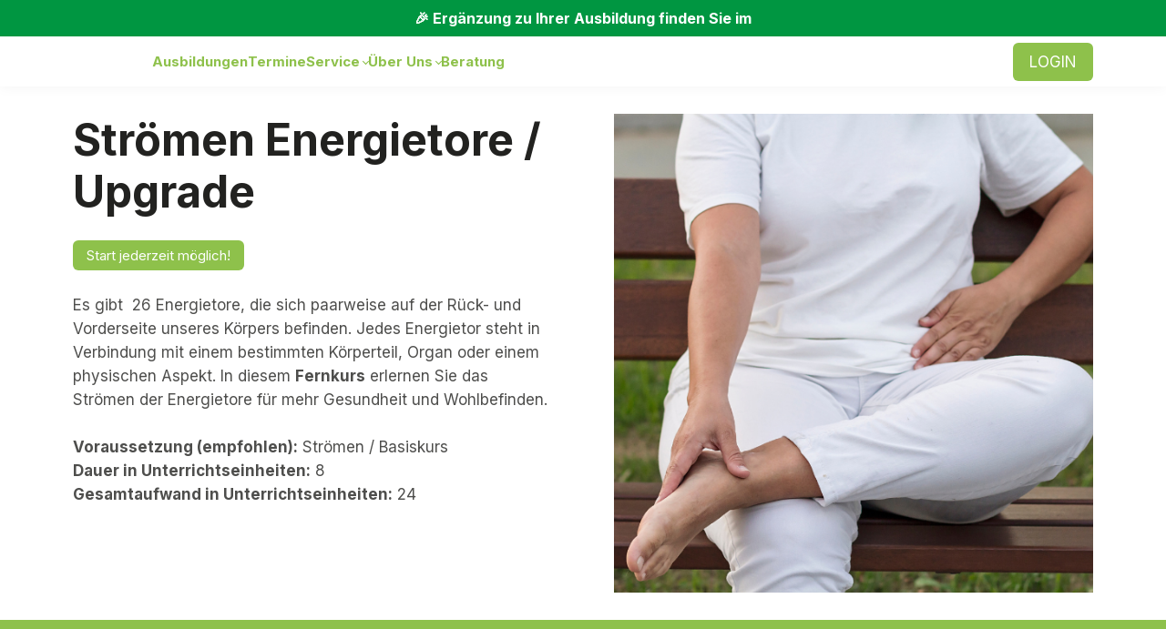

--- FILE ---
content_type: text/html;charset=UTF-8
request_url: https://holfinity.com/course/stroemen-energietore-upgrade
body_size: 63405
content:

<!DOCTYPE html>
<html lang="de">
    <head>
        
    <title>Strömen Energietore / Upgrade</title>


     <meta charset="UTF-8"> 
     <meta name="viewport" content="width=device-width, initial-scale=1"> 
     <meta name="description" content="Es gibt 26 Energietore, die sich paarweise auf der Rück- und Vorderseite unseres Körpers befinden. In diesem Kurs erlernen Sie das Strömen der Energietore für mehr Gesundheit und Wohlbefinden."> 
     <meta name="keywords" content="Spezialthemen"> 
     <meta name="author" content="HOLFINITY Akademie"> 
     <meta name="twitter:card" content="summary_large_image"> 
     <meta name="twitter:site" content="@"> 
     <meta name="twitter:title" content="Strömen Energietore / Upgrade"> 
     <meta name="twitter:description" content="Es gibt 26 Energietore, die sich paarweise auf der Rück- und Vorderseite unseres Körpers befinden. In diesem Kurs erlernen Sie das Strömen der Energietore für mehr Gesundheit und Wohlbefinden."> 
     <meta name="twitter:image" content="https://lwfiles.mycourse.app/62e1a1d4959fa1eab4e8f0fe-public/89794101ccb9b64db51318828a2461dc.png"> 
     <meta property="og:url" content="https://holfinity.com/course/stroemen-energietore-upgrade"> 
     <meta property="og:type" content="product"> 
     <meta property="og:title" content="Strömen Energietore / Upgrade"> 
     <meta property="og:image" content="https://lwfiles.mycourse.app/62e1a1d4959fa1eab4e8f0fe-public/89794101ccb9b64db51318828a2461dc.png"> 
     <meta property="og:description" content="Es gibt 26 Energietore, die sich paarweise auf der Rück- und Vorderseite unseres Körpers befinden. In diesem Kurs erlernen Sie das Strömen der Energietore für mehr Gesundheit und Wohlbefinden."> 
     <meta property="og:site_name" content="HOLFINITY Akademie"> 
     <meta property="article:publisher" content="https://www.facebook.com/HOLFINITY"> 
     <meta name="twitter:label1" content="Price"> 
     <meta name="twitter:data1" content="€150"> 
     <meta property="product:price:amount" content="150"> 
     <meta property="product:price:currency" content="EUR"> 
     <meta property="product:sale_price:currency" content="EUR"> 
     <meta property="product:original_price:amount" content="150"> 
     <meta property="product:original_price:currency" content="EUR"> 
     <meta name="csrf-token" content="3c9e196d830f3be5ac6d87d60c729e71bc5250e61b966590e549f2972f2f1aef"> 

    <link rel="canonical" href="https://holfinity.com/course/stroemen-energietore-upgrade"/>
		<link rel="icon" type="image/png" href="https://lwfiles.mycourse.app/62e1a1d4959fa1eab4e8f0fe-public/036c4c66885e5c82208247af827510ce.png">
		<link rel="apple-touch-icon" type="image/png" href="https://lwfiles.mycourse.app/62e1a1d4959fa1eab4e8f0fe-public/036c4c66885e5c82208247af827510ce.png">
		<script type='text/javascript'>var me=false;var environment='production';var imagePath='https://cdn.mycourse.app/v3.74.2';var server='//holfinity.com/api/';var fileServer='https://api.us-e1.learnworlds.com/';var api='https://api.us-e1.learnworlds.com/';var lw_client='62e1a1d4959fa1eab4e8f0fe';var serverImg='https://lwfiles.mycourse.app/62e1a1d4959fa1eab4e8f0fe-public/';var subscriptionMode=false;var paymentsURL='https://holfinity.com/payment?product_id=';var clientURL='//holfinity.com';var SITENAME='HOLFINITY Akademie';var WHITELABEL=true;var WHITELABEL_SETTINGS='{"learn_more_admin_disabled":false,"learn_more_others_disabled":false}';var BILLING='C';var SITE_AFFILIATES={"active":true,"commissionRate":5,"cookieExpiration":30,"maturation":30,"selfRegister":false,"displayAffiliateCustomers":false,"displayAffiliateLeads":false,"products":[{"id":"634c07562f5f3565fc0c42e9","titleId":"ausbildung-bioenergetische-kinesiologie-nach-iris-lichtenberger","productType":"Bundle"},{"id":"634c093697030465950d1f28","titleId":"ausbildung-cranio-sacral-balancing","productType":"Bundle"},{"id":"648057a57028d0c448000c9c","titleId":"diplomausbildung-individual-bioenergetische-kinesiologie","productType":"Bundle"},{"id":"64806458e1a34aebb70d9a1c","titleId":"diplomausbildung-individual-cranio-sacral-balancing","productType":"Bundle"},{"id":"64806838f51b53a6080ecf1c","titleId":"diplomausbildung-individual-humanenergetik","productType":"Bundle"},{"id":"64870fa4a4d7971de30f2bde","titleId":"diplomausbildung-individual-superkombi-kinesiologie-und-cranio","productType":"Bundle"},{"id":"647effce3ddae63f58049141","titleId":"zertifikatsausbildung-bioenergetische-kinesiolgoie","productType":"Bundle"},{"id":"6480421c250f8342350a3d1c","titleId":"zertifikatsausbildung-cranio-sacral-balancing","productType":"Bundle"},{"id":"648048a2668bd93ecf09378e","titleId":"zertifikatsausbildung-humanenergetiker","productType":"Bundle"},{"id":"64870b7180749782940d095c","titleId":"zertifikatsausbildung-superkombi-kinesiologie-und-cranio","productType":"Bundle"},{"id":"6319b2525897599c070deeae","titleId":"bioenergetische-kinesiologie-1-muskelmonitoring-und-grundlagen","productType":"Course"},{"id":"6479a7a539f497a1270ea0f7","titleId":"bioenergetische-kinesiologie-grundlagen","productType":"Course"},{"id":"6479b1990d98916424087d62","titleId":"cranio-sacral-balancing-grundlagen","productType":"Course"},{"id":"631a0e347e84ba900b025625","titleId":"cranio-sacral-balancing-1-koerperzentrierung-querstrukturen-lymphe","productType":"Course"},{"id":"631b29d28caec2d0aa089de3","titleId":"humanenergetik-1-klang-farbe-aura-soma-heilsteine-energet-schutz","productType":"Course"},{"id":"631b2b961eff38389c053961","titleId":"humanenergetik-2-narben-reflexzonen-starker-ruecken","productType":"Course"},{"id":"631b2d3072e28290d8083a41","titleId":"humanenergetik-3-supplementierung-geistige-chirurgie-energie","productType":"Course"},{"id":"631b2f603d1dee717206a46a","titleId":"humanenergetik-4-burnout-meditation-ziele-manifestieren","productType":"Course"}],"paymentMethods":["paypal","other"],"agreement":"","minAffiliateCommissionStatus":"new","afterLoginNavigation":{"type":"dashboard","url":"","page":{"title":"Home","slug":"home"}}};var LWSettings={"deactive_components":{"ebook":false},"components_settings":{"dailynews":{"categories":false},"posts":{"tips":false,"livecode":false}}};var LWClient={"promotions":true,"bundles":true,"integrations":true,"advanced_integrations":true,"financial_gateways":true,"theming":true,"pages_templates":true,"pages_builder_starter":true,"pages_builder_advanced_templates":true,"course_unit_completion":true,"course_unit_navigation_sequential":true,"course_unit_navigation":true,"pages_builder":true,"instructors":25,"seat_managers":10,"affiliates":true,"affiliates_partial":true,"question_bank":true,"account_manager":true,"certifications":true,"import_assessment_from_xls":true,"advanced_analytics":true,"free_courses":true,"private_courses":true,"private_enroll":true,"interactive_video":true,"white_label":true,"gamification":true,"includes":true,"admins":true,"ebooks":true,"social":true,"multilanguage":true,"subscriptions":true,"videouploader":true,"api":true,"webhooks":true,"thank_you_page":true,"after_purchase_partial_settings":true,"after_purchase_settings":true,"pdf_watermark":true,"video_watermark":true,"video_transcript":true,"video_subtitles":true,"video_headings":true,"video_skin":true,"video_elements_basic":true,"video_elements_advanced":true,"video_thumbnail":true,"video_on_click_actions":true,"video_on_show_actions":true,"integration_zoom":true,"integration_webex":true,"integration_google_meet":true,"integration_teams":true,"integration_calendly":true,"integration_hubspot":true,"livesession_multiple_accounts":true,"scorm":true,"graded_scorm":true,"analytics_advanced_queries":true,"analytics_simple_queries":true,"custom_fonts":true,"custom_code_liquid_expressions":true,"mobile_app_submit":true,"file_assignment_course_unit":true,"popups":9223372036854775807,"user_login_permission":true,"site_flavor_export":true,"site_flavor_import":true,"site_templates":9223372036854775807,"report_scheduled_tasks_allowed":20,"bulk_actions":true,"import_users":true,"import_tags":true,"custom_auth_url":true,"new_assessment_marketing_form":true,"new_assessment_file_upload":true,"webcam_upload":true,"audio_upload":true,"saml":true,"openid":true,"user_roles_create_custom":true,"user_roles_segment":true,"user_impersonation":true,"user_roles_custom_roles_create_edit":9223372036854775807,"user_roles_predefined_roles_edit":true,"user_roles_assignable_user_roles":true,"user_roles_total_users_for_all_custom_roles":9223372036854775807,"automations":true,"user_groups":true,"user_groups_max_members":200,"nps":true,"qualification":true,"mobile_analytics":true,"signup_eligibility":true,"user_progress-mark-complete":true,"funnels":9223372036854775807,"tag_manager":true,"domain_rename":true,"mass_mails":true,"ai_reporting":true,"digital_credentials":true,"cross_school_resource_sharing":true,"same_school_resource_sharing_sync":true,"user_progress_matrix":true,"course_progress_matrix":true,"after_login_pages_based_on_user_tag":true,"assessments_video_response_time":40,"assessments_audio_response_time":120,"assessments_file_upload_size":20,"site_allowed_num_sso_settings":3,"referrals":true};var oauthInfo='lw_client=62e1a1d4959fa1eab4e8f0fe&access_token=';var assetsPath='https://cdn.mycourse.app/v3.74.2/_cdnAssets';var PAGES_IN_TOPBAR=[];var currencySymbol='€';var currencyCode='EUR';var currencySymbolPosition='LEFT_SIGN_NO_SPACE';var currencyDecimalsSeparator='.';var currencyThousandsSeparator=',';var currencyDecimalsNum='2';var currencyUseVedic=false;var SOCIAL_LOGINS=["facebook","google","apple"];var ACTIVE_SSO_CONNECTIONS=[];var LW_AUTH_ENABLED=true;var SCHOOL_LOGO='d38d5ce3a05981cc0ed846a630dccfe3.png';var LOGIN_FORM_TEMPLATE='loginForm1';var LOGIN_FORM_IMAGE='';var LWPackage='learning_center_299';var GATEWAYS=["stripe"];var COURSE_CONTINUE_SETTING=false;var MOBILE_SETTINGS={"mobile_logo":"","mobile_site_name":"","mobile_landing_page":null,"mobile_description":"Login to start learning","mobile_social_facebook_text":"Sign in with Facebook","mobile_social_twitter_text":"Sign in with Twitter","mobile_social_linkedin_text":"Sign in with Linkedin","mobile_social_google_text":"Sign in with Google","disabled_signup_alert_title":"Registration Disabled","disabled_signup_alert_text":"Please visit the school page from your browser in order to register and then use the app to access your courses.","disabled_signup_label_translation":"Registration is unavailable while using the app","mobile_signup":false,"mobile_social_display":false,"mobile_display_free_courses":false,"mobile_display_paid_courses":false,"mobile_allow_purchase":false};var DP_SETTINGS={"type":"disabled","cookies":true,"marketing":true,"email":true,"deletion_request":true};var WEGLOT_ACTIVE=false;var DP_EU=false;var SITE_DISABLE_SIGNUP=false;var SITE_TRIGGER_USER_SIGNUP_ELIGIBILITY_CHECK=false;var ACTIVE_SITE_TEMPLATE='651b14e6e0fe95bfd2090ce2';var SITE_SOCIAL_FACEBOOK='https://www.facebook.com/HOLFINITY';var SITE_SOCIAL_TWITTER='';var SITE_SOCIAL_INSTAGRAM='https://www.instagram.com/holfinity/';var SITE_SOCIAL_YOUTUBE='https://www.youtube.com/@holfinityakademie';var SITE_SOCIAL_LINKEDIN='';var SITE_SOCIAL_PINTEREST='';var SITE_DISABLED_APPS=["dailynews","workpad","people"];var USER_CUSTOM_FIELDS=[{"active":true,"required":true,"name":"Deine Telefonnummer?","signup_name":"Deine Telefonnummer?","type":"text","key":"cf_telefon","autotag":false,"icon_id":"nameIcon","icon_class":"","user_value":null,"placeholder":"Telefonnummer","rows":3,"maxLength":100,"enable_validation":true,"constraint_rule":"telephone","validation_regex":"\/^[+]*[(]{0,1}[0-9]{1,4}[)]{0,1}[-\\s\\.0-9]*$\/","validation_fail_message":"","checkbox_label":null},{"active":true,"required":true,"name":"Widerrufsrecht","signup_name":"Widerrufsrecht","type":"checkbox","key":"cf_widerrufsrecht","autotag":false,"icon_id":"nameIcon","icon_class":"","user_value":null,"placeholder":null,"rows":3,"maxLength":100,"enable_validation":false,"constraint_rule":"custom","validation_regex":"\/\/","validation_fail_message":"","checkbox_label":"Ja, ich stimme zu, dass die Holfinity Akademie sofort mit der Ausf\u00fchrung des Vertrags beginnt und ich den Kurs vor Ablauf der 14-t\u00e4gigen Widerrufsfrist nutzen kann. Ich habe zur Kenntnis genommen, dass mein Widerrufsrecht erlischt, sobald ich mit der Nutzung der digitalen Inhalte beginne."}];var USER_SIGNUP_FIELDS=[{"active":true,"required":true,"type":"text","name":"username","order":"10","translationKey":"common.sign_up_what_name","placeholderTranslationKey":"common.sign_up_name"},{"active":true,"required":true,"type":"email","name":"email","order":"20","translationKey":"common.sign_up_what_email","placeholderTranslationKey":"common.sign_up_email"},{"active":true,"required":true,"type":"password","name":"password","order":"30","translationKey":"common.sign_up_what_password","placeholderTranslationKey":"common.sign_up_password"},{"active":true,"required":true,"type":"password_confirm","name":"password_confirm","order":"35","translationKey":"common.sign_up_what_password","placeholderTranslationKey":"common.sign_up_password"},{"active":true,"required":true,"name":"terms","order":"170","translationKey":"common.sign_up_termsaccept","link":"\/terms","translationKeyLink":"common.sign_up_terms","type":"terms"},{"active":true,"required":true,"name":"Deine Telefonnummer?","signup_name":"Deine Telefonnummer?","type":"text","key":"cf_telefon","autotag":false,"icon_id":"nameIcon","icon_class":"","user_value":null,"placeholder":"Telefonnummer","rows":3,"maxLength":100,"enable_validation":true,"constraint_rule":"telephone","validation_regex":"\/^[+]*[(]{0,1}[0-9]{1,4}[)]{0,1}[-\\s\\.0-9]*$\/","validation_fail_message":"","checkbox_label":null,"translationKey":"","customField":true},{"active":true,"required":true,"name":"Widerrufsrecht","signup_name":"Widerrufsrecht","type":"checkbox","key":"cf_widerrufsrecht","autotag":false,"icon_id":"nameIcon","icon_class":"","user_value":null,"placeholder":null,"rows":3,"maxLength":100,"enable_validation":false,"constraint_rule":"custom","validation_regex":"\/\/","validation_fail_message":"","checkbox_label":"Ja, ich stimme zu, dass die Holfinity Akademie sofort mit der Ausf\u00fchrung des Vertrags beginnt und ich den Kurs vor Ablauf der 14-t\u00e4gigen Widerrufsfrist nutzen kann. Ich habe zur Kenntnis genommen, dass mein Widerrufsrecht erlischt, sobald ich mit der Nutzung der digitalen Inhalte beginne.","translationKey":"","customField":true}];var STYLES_CUSTOM_FONTS=[];var INVOICE_ADDITIONAL=false;var INVOICE_ADDITIONAL_REQUIRED=false;var INVOICE_ADDITIONAL_AUTOFILLED=true;var INVOICE_ADDITIONAL_LABEL=false;var INVOICE_ADDITIONAL_TITLE=false;var FINANCIAL_BILLING_INFO={"active":true,"locked":{"bf_name":{"values":{"active":true,"required":true},"disable":{"active":true,"required":true},"integrations":["stripe"]},"bf_address":{"values":{"active":true,"required":true},"disable":{"active":true,"required":true},"integrations":["stripe"]},"bf_country":{"values":{"active":true,"required":true},"disable":{"active":true,"required":true},"integrations":["stripe"]},"bf_postalcode":{"values":{"active":true,"required":true},"disable":{"active":true,"required":true},"integrations":["stripe"]},"bf_city":{"values":{"active":true},"disable":{"active":true},"integrations":["stripe"]},"bf_brazilian_tax_id":{"values":{"active":true},"disable":{"active":true},"integrations":["stripe"]},"bf_brazilian_states":{"values":{"active":true},"disable":{"active":true},"integrations":["stripe"]}},"standard_enabled":true,"standard":[{"active":true,"required":true,"name":"Vor- und Nachname","signup_name":null,"type":"text","key":"bf_name","icon_id":"nameIcon","icon_class":"","user_value":null,"placeholder":null,"enable_validation":false,"constraint_rule":"custom","validation_regex":"\/\/","validation_fail_message":"","checkbox_label":null,"isFullWidth":false,"autotag":false,"rows":3,"maxLength":100},{"active":true,"required":true,"name":"Adresse","signup_name":null,"type":"text","key":"bf_address","icon_id":"nameIcon","icon_class":"","user_value":null,"placeholder":null,"enable_validation":false,"constraint_rule":"custom","validation_regex":"\/\/","validation_fail_message":"","checkbox_label":null,"isFullWidth":false,"autotag":false,"rows":3,"maxLength":100},{"active":true,"required":true,"name":"Stadt","signup_name":null,"type":"text","key":"bf_city","icon_id":"nameIcon","icon_class":"","user_value":null,"placeholder":null,"enable_validation":false,"constraint_rule":"custom","validation_regex":"\/\/","validation_fail_message":"","checkbox_label":null,"isFullWidth":false,"autotag":false,"rows":3,"maxLength":100},{"active":true,"required":true,"name":"PLZ","signup_name":null,"type":"text","key":"bf_postalcode","icon_id":"nameIcon","icon_class":"","user_value":null,"placeholder":null,"enable_validation":false,"constraint_rule":"custom","validation_regex":"\/\/","validation_fail_message":"","checkbox_label":null,"isFullWidth":false,"autotag":false,"rows":3,"maxLength":100},{"active":true,"required":true,"name":"Land","signup_name":null,"type":"dropdown","key":"bf_country","icon_id":"nameIcon","icon_class":"","user_value":null,"placeholder":null,"enable_validation":false,"constraint_rule":"custom","validation_regex":"\/\/","validation_fail_message":"","checkbox_label":null,"isFullWidth":false,"options":[{"field_name":"Afghanistan","field_value":"AF"},{"field_name":"\u00c5land Islands","field_value":"AX"},{"field_name":"Albania","field_value":"AL"},{"field_name":"Algeria","field_value":"DZ"},{"field_name":"American Samoa","field_value":"AS"},{"field_name":"Andorra","field_value":"AD"},{"field_name":"Angola","field_value":"AO"},{"field_name":"Anguilla","field_value":"AI"},{"field_name":"Antarctica","field_value":"AQ"},{"field_name":"Antigua and Barbuda","field_value":"AG"},{"field_name":"Argentina","field_value":"AR"},{"field_name":"Armenia","field_value":"AM"},{"field_name":"Aruba","field_value":"AW"},{"field_name":"Australia","field_value":"AU"},{"field_name":"Austria","field_value":"AT"},{"field_name":"Azerbaijan","field_value":"AZ"},{"field_name":"Bahamas","field_value":"BS"},{"field_name":"Bahrain","field_value":"BH"},{"field_name":"Bangladesh","field_value":"BD"},{"field_name":"Barbados","field_value":"BB"},{"field_name":"Belarus","field_value":"BY"},{"field_name":"Belgium","field_value":"BE"},{"field_name":"Belize","field_value":"BZ"},{"field_name":"Benin","field_value":"BJ"},{"field_name":"Bermuda","field_value":"BM"},{"field_name":"Bhutan","field_value":"BT"},{"field_name":"Bolivia, Plurinational State of","field_value":"BO"},{"field_name":"Bonaire, Sint Eustatius and Saba","field_value":"BQ"},{"field_name":"Bosnia and Herzegovina","field_value":"BA"},{"field_name":"Botswana","field_value":"BW"},{"field_name":"Bouvet Island","field_value":"BV"},{"field_name":"Brazil","field_value":"BR"},{"field_name":"British Indian Ocean Territory","field_value":"IO"},{"field_name":"Brunei Darussalam","field_value":"BN"},{"field_name":"Bulgaria","field_value":"BG"},{"field_name":"Burkina Faso","field_value":"BF"},{"field_name":"Burundi","field_value":"BI"},{"field_name":"Cambodia","field_value":"KH"},{"field_name":"Cameroon","field_value":"CM"},{"field_name":"Canada","field_value":"CA"},{"field_name":"Cape Verde","field_value":"CV"},{"field_name":"Cayman Islands","field_value":"KY"},{"field_name":"Central African Republic","field_value":"CF"},{"field_name":"Chad","field_value":"TD"},{"field_name":"Chile","field_value":"CL"},{"field_name":"China","field_value":"CN"},{"field_name":"Christmas Island","field_value":"CX"},{"field_name":"Cocos (Keeling) Islands","field_value":"CC"},{"field_name":"Colombia","field_value":"CO"},{"field_name":"Comoros","field_value":"KM"},{"field_name":"Congo","field_value":"CG"},{"field_name":"Congo, the Democratic Republic of the","field_value":"CD"},{"field_name":"Cook Islands","field_value":"CK"},{"field_name":"Costa Rica","field_value":"CR"},{"field_name":"C\u00f4te d'Ivoire","field_value":"CI"},{"field_name":"Croatia","field_value":"HR"},{"field_name":"Cuba","field_value":"CU"},{"field_name":"Cura\u00e7ao","field_value":"CW"},{"field_name":"Cyprus","field_value":"CY"},{"field_name":"Czech Republic","field_value":"CZ"},{"field_name":"Denmark","field_value":"DK"},{"field_name":"Djibouti","field_value":"DJ"},{"field_name":"Dominica","field_value":"DM"},{"field_name":"Dominican Republic","field_value":"DO"},{"field_name":"Ecuador","field_value":"EC"},{"field_name":"Egypt","field_value":"EG"},{"field_name":"El Salvador","field_value":"SV"},{"field_name":"Equatorial Guinea","field_value":"GQ"},{"field_name":"Eritrea","field_value":"ER"},{"field_name":"Estonia","field_value":"EE"},{"field_name":"Ethiopia","field_value":"ET"},{"field_name":"Falkland Islands (Malvinas)","field_value":"FK"},{"field_name":"Faroe Islands","field_value":"FO"},{"field_name":"Fiji","field_value":"FJ"},{"field_name":"Finland","field_value":"FI"},{"field_name":"France","field_value":"FR"},{"field_name":"French Guiana","field_value":"GF"},{"field_name":"French Polynesia","field_value":"PF"},{"field_name":"French Southern Territories","field_value":"TF"},{"field_name":"Gabon","field_value":"GA"},{"field_name":"Gambia","field_value":"GM"},{"field_name":"Georgia","field_value":"GE"},{"field_name":"Germany","field_value":"DE"},{"field_name":"Ghana","field_value":"GH"},{"field_name":"Gibraltar","field_value":"GI"},{"field_name":"Greece","field_value":"GR"},{"field_name":"Greenland","field_value":"GL"},{"field_name":"Grenada","field_value":"GD"},{"field_name":"Guadeloupe","field_value":"GP"},{"field_name":"Guam","field_value":"GU"},{"field_name":"Guatemala","field_value":"GT"},{"field_name":"Guernsey","field_value":"GG"},{"field_name":"Guinea","field_value":"GN"},{"field_name":"Guinea-Bissau","field_value":"GW"},{"field_name":"Guyana","field_value":"GY"},{"field_name":"Haiti","field_value":"HT"},{"field_name":"Heard Island and McDonald Islands","field_value":"HM"},{"field_name":"Holy See (Vatican City State)","field_value":"VA"},{"field_name":"Honduras","field_value":"HN"},{"field_name":"Hong Kong","field_value":"HK"},{"field_name":"Hungary","field_value":"HU"},{"field_name":"Iceland","field_value":"IS"},{"field_name":"India","field_value":"IN"},{"field_name":"Indonesia","field_value":"ID"},{"field_name":"Iran, Islamic Republic of","field_value":"IR"},{"field_name":"Iraq","field_value":"IQ"},{"field_name":"Ireland","field_value":"IE"},{"field_name":"Isle of Man","field_value":"IM"},{"field_name":"Israel","field_value":"IL"},{"field_name":"Italy","field_value":"IT"},{"field_name":"Jamaica","field_value":"JM"},{"field_name":"Japan","field_value":"JP"},{"field_name":"Jersey","field_value":"JE"},{"field_name":"Jordan","field_value":"JO"},{"field_name":"Kazakhstan","field_value":"KZ"},{"field_name":"Kenya","field_value":"KE"},{"field_name":"Kiribati","field_value":"KI"},{"field_name":"Korea, Democratic People's Republic of","field_value":"KP"},{"field_name":"Korea, Republic of","field_value":"KR"},{"field_name":"Kuwait","field_value":"KW"},{"field_name":"Kyrgyzstan","field_value":"KG"},{"field_name":"Lao People's Democratic Republic","field_value":"LA"},{"field_name":"Latvia","field_value":"LV"},{"field_name":"Lebanon","field_value":"LB"},{"field_name":"Lesotho","field_value":"LS"},{"field_name":"Liberia","field_value":"LR"},{"field_name":"Libya","field_value":"LY"},{"field_name":"Liechtenstein","field_value":"LI"},{"field_name":"Lithuania","field_value":"LT"},{"field_name":"Luxembourg","field_value":"LU"},{"field_name":"Macao","field_value":"MO"},{"field_name":"Macedonia, the former Yugoslav Republic of","field_value":"MK"},{"field_name":"Madagascar","field_value":"MG"},{"field_name":"Malawi","field_value":"MW"},{"field_name":"Malaysia","field_value":"MY"},{"field_name":"Maldives","field_value":"MV"},{"field_name":"Mali","field_value":"ML"},{"field_name":"Malta","field_value":"MT"},{"field_name":"Marshall Islands","field_value":"MH"},{"field_name":"Martinique","field_value":"MQ"},{"field_name":"Mauritania","field_value":"MR"},{"field_name":"Mauritius","field_value":"MU"},{"field_name":"Mayotte","field_value":"YT"},{"field_name":"Mexico","field_value":"MX"},{"field_name":"Micronesia, Federated States of","field_value":"FM"},{"field_name":"Moldova, Republic of","field_value":"MD"},{"field_name":"Monaco","field_value":"MC"},{"field_name":"Mongolia","field_value":"MN"},{"field_name":"Montenegro","field_value":"ME"},{"field_name":"Montserrat","field_value":"MS"},{"field_name":"Morocco","field_value":"MA"},{"field_name":"Mozambique","field_value":"MZ"},{"field_name":"Myanmar","field_value":"MM"},{"field_name":"Namibia","field_value":"NA"},{"field_name":"Nauru","field_value":"NR"},{"field_name":"Nepal","field_value":"NP"},{"field_name":"Netherlands","field_value":"NL"},{"field_name":"New Caledonia","field_value":"NC"},{"field_name":"New Zealand","field_value":"NZ"},{"field_name":"Nicaragua","field_value":"NI"},{"field_name":"Niger","field_value":"NE"},{"field_name":"Nigeria","field_value":"NG"},{"field_name":"Niue","field_value":"NU"},{"field_name":"Norfolk Island","field_value":"NF"},{"field_name":"Northern Mariana Islands","field_value":"MP"},{"field_name":"Norway","field_value":"NO"},{"field_name":"Oman","field_value":"OM"},{"field_name":"Pakistan","field_value":"PK"},{"field_name":"Palau","field_value":"PW"},{"field_name":"Palestinian Territory, Occupied","field_value":"PS"},{"field_name":"Panama","field_value":"PA"},{"field_name":"Papua New Guinea","field_value":"PG"},{"field_name":"Paraguay","field_value":"PY"},{"field_name":"Peru","field_value":"PE"},{"field_name":"Philippines","field_value":"PH"},{"field_name":"Pitcairn","field_value":"PN"},{"field_name":"Poland","field_value":"PL"},{"field_name":"Portugal","field_value":"PT"},{"field_name":"Puerto Rico","field_value":"PR"},{"field_name":"Qatar","field_value":"QA"},{"field_name":"R\u00e9union","field_value":"RE"},{"field_name":"Romania","field_value":"RO"},{"field_name":"Russian Federation","field_value":"RU"},{"field_name":"Rwanda","field_value":"RW"},{"field_name":"Saint Barth\u00e9lemy","field_value":"BL"},{"field_name":"Saint Helena, Ascension and Tristan da Cunha","field_value":"SH"},{"field_name":"Saint Kitts and Nevis","field_value":"KN"},{"field_name":"Saint Lucia","field_value":"LC"},{"field_name":"Saint Martin (French part)","field_value":"MF"},{"field_name":"Saint Pierre and Miquelon","field_value":"PM"},{"field_name":"Saint Vincent and the Grenadines","field_value":"VC"},{"field_name":"Samoa","field_value":"WS"},{"field_name":"San Marino","field_value":"SM"},{"field_name":"Sao Tome and Principe","field_value":"ST"},{"field_name":"Saudi Arabia","field_value":"SA"},{"field_name":"Senegal","field_value":"SN"},{"field_name":"Serbia","field_value":"RS"},{"field_name":"Seychelles","field_value":"SC"},{"field_name":"Sierra Leone","field_value":"SL"},{"field_name":"Singapore","field_value":"SG"},{"field_name":"Sint Maarten (Dutch part)","field_value":"SX"},{"field_name":"Slovakia","field_value":"SK"},{"field_name":"Slovenia","field_value":"SI"},{"field_name":"Solomon Islands","field_value":"SB"},{"field_name":"Somalia","field_value":"SO"},{"field_name":"South Africa","field_value":"ZA"},{"field_name":"South Georgia and the South Sandwich Islands","field_value":"GS"},{"field_name":"South Sudan","field_value":"SS"},{"field_name":"Spain","field_value":"ES"},{"field_name":"Sri Lanka","field_value":"LK"},{"field_name":"Sudan","field_value":"SD"},{"field_name":"Suriname","field_value":"SR"},{"field_name":"Svalbard and Jan Mayen","field_value":"SJ"},{"field_name":"Swaziland","field_value":"SZ"},{"field_name":"Sweden","field_value":"SE"},{"field_name":"Switzerland","field_value":"CH"},{"field_name":"Syrian Arab Republic","field_value":"SY"},{"field_name":"Taiwan","field_value":"TW"},{"field_name":"Tajikistan","field_value":"TJ"},{"field_name":"Tanzania, United Republic of","field_value":"TZ"},{"field_name":"Thailand","field_value":"TH"},{"field_name":"Timor-Leste","field_value":"TL"},{"field_name":"Togo","field_value":"TG"},{"field_name":"Tokelau","field_value":"TK"},{"field_name":"Tonga","field_value":"TO"},{"field_name":"Trinidad and Tobago","field_value":"TT"},{"field_name":"Tunisia","field_value":"TN"},{"field_name":"Turkey","field_value":"TR"},{"field_name":"Turkmenistan","field_value":"TM"},{"field_name":"Turks and Caicos Islands","field_value":"TC"},{"field_name":"Tuvalu","field_value":"TV"},{"field_name":"Uganda","field_value":"UG"},{"field_name":"Ukraine","field_value":"UA"},{"field_name":"United Arab Emirates","field_value":"AE"},{"field_name":"United Kingdom","field_value":"GB"},{"field_name":"United States","field_value":"US"},{"field_name":"United States Minor Outlying Islands","field_value":"UM"},{"field_name":"Uruguay","field_value":"UY"},{"field_name":"Uzbekistan","field_value":"UZ"},{"field_name":"Vanuatu","field_value":"VU"},{"field_name":"Venezuela, Bolivarian Republic of","field_value":"VE"},{"field_name":"Viet Nam","field_value":"VN"},{"field_name":"Virgin Islands, British","field_value":"VG"},{"field_name":"Virgin Islands, U.S.","field_value":"VI"},{"field_name":"Wallis and Futuna","field_value":"WF"},{"field_name":"Western Sahara","field_value":"EH"},{"field_name":"Yemen","field_value":"YE"},{"field_name":"Zambia","field_value":"ZM"},{"field_name":"Zimbabwe","field_value":"ZW"}],"autotag":false,"rows":3,"maxLength":100},{"active":true,"required":false,"name":"Business TAX ID","signup_name":null,"type":"text","key":"bf_taxid","icon_id":"nameIcon","icon_class":"","user_value":null,"placeholder":null,"enable_validation":false,"constraint_rule":"custom","validation_regex":"\/\/","validation_fail_message":"","checkbox_label":null,"isFullWidth":false}],"boleto":[{"active":true,"required":false,"name":"Brazilian Tax ID","signup_name":null,"type":"text","key":"bf_brazilian_tax_id","icon_id":"nameIcon","icon_class":"","user_value":null,"placeholder":null,"enable_validation":true,"constraint_rule":"custom","validation_regex":"\/^([0-9]{3}|[0-9]{2}).[0-9]{3}.[0-9]{3}([-][0-9]{2}|(\/([0-9]{4}\\-([0-9]{2}))))$\/","validation_fail_message":"Invalid Tax id format. Example 000.000.000-00 or 00.000.000\/0000-00","checkbox_label":null,"isFullWidth":false},{"active":true,"required":false,"name":"Brazilian State","signup_name":null,"type":"dropdown","key":"bf_brazilian_states","icon_id":"nameIcon","icon_class":"","user_value":null,"placeholder":null,"enable_validation":false,"constraint_rule":"custom","validation_regex":"\/\/","validation_fail_message":"","checkbox_label":null,"isFullWidth":false,"options":[{"field_name":"Acre","field_value":"AC"},{"field_name":"Alagoas","field_value":"AL"},{"field_name":"Amap\u00e1","field_value":"AP"},{"field_name":"Amazonas","field_value":"AM"},{"field_name":"Bahia","field_value":"BA"},{"field_name":"Cear\u00e1","field_value":"CE"},{"field_name":"Distrito Federal","field_value":"DF"},{"field_name":"Esp\u00edrito Santo","field_value":"ES"},{"field_name":"Goi\u00e1s","field_value":"GO"},{"field_name":"Maranh\u00e3o","field_value":"MA"},{"field_name":"Mato Grosso","field_value":"MT"},{"field_name":"Mato Grosso do Sul","field_value":"MS"},{"field_name":"Minas Gerais","field_value":"MG"},{"field_name":"Par\u00e1","field_value":"PA"},{"field_name":"Para\u00edba","field_value":"PB"},{"field_name":"Paran\u00e1","field_value":"PR"},{"field_name":"Pernambuco","field_value":"PE"},{"field_name":"Piau\u00ed","field_value":"PI"},{"field_name":"Rio de Janeiro","field_value":"RJ"},{"field_name":"Rio Grande do Norte","field_value":"RN"},{"field_name":"Rio Grande do Sul","field_value":"RS"},{"field_name":"Rond\u00f4nia","field_value":"RO"},{"field_name":"Roraima","field_value":"RR"},{"field_name":"Santa Catarina","field_value":"SC"},{"field_name":"S\u00e3o Paulo","field_value":"SP"},{"field_name":"Sergipe","field_value":"SE"},{"field_name":"Tocantins","field_value":"TO"}]}],"boleto_enabled":false,"fields":[{"active":false,"required":false,"name":"Kursort","signup_name":null,"type":"dropdown","key":"bf_kursort","autotag":false,"icon_id":"nameIcon","icon_class":"","user_value":null,"placeholder":"Bitte w\u00e4hlen Sie einen Kursort","rows":3,"maxLength":100,"enable_validation":false,"constraint_rule":"custom","validation_regex":"\/\/","validation_fail_message":"","checkbox_label":null,"isFullWidth":true,"options":[{"field_name":"Kursort - Wallsee \/ N\u00d6","field_value":"Kursort - Wallsee \/ N\u00d6"},{"field_name":"Kursort - Poysdorf \/ N\u00d6","field_value":"Kursort - Poysdorf \/ N\u00d6"},{"field_name":"Kursort - Waidhofen a.d.Thaya \/ N\u00d6","field_value":"Kursort - Waidhofen a.d.Thaya \/ N\u00d6"},{"field_name":"Kursort - Wiener Neustadt \/ N\u00d6","field_value":"Kursort - Wiener Neustadt \/ N\u00d6"},{"field_name":"Kursort - Linz \/ O\u00d6","field_value":"Kursort - Linz \/ O\u00d6"},{"field_name":"Kursort - Altheim \/ O\u00d6","field_value":"Kursort - Altheim \/ O\u00d6"},{"field_name":"Kursort - Radstadt \/ Sbg","field_value":"Kursort - Radstadt \/ Sbg"},{"field_name":"Kursort - Hall \/ T","field_value":"Kursort - Hall \/ T"},{"field_name":"Kursort - Feldkirchen \/ Ktn","field_value":"Kursort - Feldkirchen \/ Ktn"},{"field_name":"Kursort - Fehring \/ Stmk","field_value":"Kursort - Fehring \/ Stmk"},{"field_name":"Kursort - Baddeckenstedt \/ Deutschland","field_value":"Kursort - Baddeckenstedt \/ Deutschland"},{"field_name":"fixer Kursort","field_value":"fixer Kursort"}]},{"active":true,"required":true,"name":"Telefonnummer","signup_name":null,"type":"text","key":"bf_telefonnummer","autotag":false,"icon_id":"nameIcon","icon_class":"","user_value":null,"placeholder":null,"rows":3,"maxLength":"15","enable_validation":true,"constraint_rule":"telephone","validation_regex":"\/^[+]*[(]{0,1}[0-9]{1,4}[)]{0,1}[-\\s\\.0-9]*$\/","validation_fail_message":"Bitte geben Sie eine g\u00fcltige Telefonnummer ein","checkbox_label":null},{"active":true,"required":false,"name":"Anmerkungen","signup_name":null,"type":"text","key":"bf_anmerkungen","autotag":false,"icon_id":"nameIcon","icon_class":"","user_value":null,"placeholder":null,"rows":3,"maxLength":100,"enable_validation":false,"constraint_rule":"custom","validation_regex":"\/\/","validation_fail_message":"","checkbox_label":null,"isFullWidth":true}]};var TAX_SERVICE={"name":"Tax","enabled":true,"has_billing_details":false,"has_checkout_tax_analysis":false,"has_stripe_tax_rates":false,"has_invoice_preview":true,"has_business_tax_validation":false,"throws_errors":false};var STRIPE_ACCOUNT_COUNTRY='AT';var STRIPE_CONNECT_ACCOUNT_ID='acct_1LpWDfDZrHhsKQYO';var ACTIVE_STRIPE_SOURCE_PAYMENT_METHODS=["applepay","klarna"];var FINANCIAL_STRIPE_BILLING_ADDRESS=false;var FINANCIAL_STRIPE_DISABLE_LINK=false;var FINANCIAL_STRIPE_VAT=false;var FINANCIAL_TERMS=true;var SCHOOL_SUPPORT={"teacher":null,"tech":null};var currentSiteTemplateStyles={"typography":{"*":{"fontFamily":"Barlow"},"learnworlds-heading-large":{"fontFamily":"Inter","fontWeight":"bold","fontSize":54,"letterSpacing":"0","lineHeight":"1.2","textTransform":"none"},"learnworlds-heading-normal":{"fontFamily":"Inter","fontWeight":"bold","fontSize":48,"letterSpacing":"0","lineHeight":"1.2","textTransform":"none"},"learnworlds-heading-small":{"fontFamily":"Inter","fontWeight":"bold","fontSize":38,"letterSpacing":"0","lineHeight":"1.2","textTransform":"none"},"learnworlds-subheading-large":{"fontFamily":"Inter","fontWeight":"bold","fontSize":48,"letterSpacing":"0","lineHeight":"1.2","textTransform":"none"},"learnworlds-subheading-normal":{"fontFamily":"Inter","fontWeight":"bold","fontSize":38,"letterSpacing":"0","lineHeight":"1.2","textTransform":"none"},"learnworlds-subheading-small":{"fontFamily":"Inter","fontWeight":"bold","fontSize":23,"letterSpacing":"0","lineHeight":"1.2","textTransform":"none"},"learnworlds-heading3-large":{"fontFamily":"Inter","fontWeight":"bold","fontSize":38,"letterSpacing":"0","lineHeight":"1.4","textTransform":"none"},"learnworlds-heading3-normal":{"fontFamily":"Inter","fontWeight":"bold","fontSize":23,"letterSpacing":"0","lineHeight":"1.4","textTransform":"none"},"learnworlds-heading3-small":{"fontFamily":"Inter","fontWeight":"bold","fontSize":17,"letterSpacing":"0","lineHeight":"1.4","textTransform":"none"},"learnworlds-heading4-large":{"fontFamily":"Inter","fontWeight":"bold","fontSize":23,"letterSpacing":"0","lineHeight":"1.4","textTransform":"none"},"learnworlds-heading4-normal":{"fontFamily":"Inter","fontWeight":"bold","fontSize":17,"letterSpacing":"0","lineHeight":"1.4","textTransform":"none"},"learnworlds-heading4-small":{"fontFamily":"Inter","fontWeight":"bold","fontSize":17,"letterSpacing":"0","lineHeight":"1.4","textTransform":"none"},"learnworlds-main-text-huge":{"fontFamily":"Inter","fontSize":90,"fontWeight":"300","letterSpacing":"0","lineHeight":"1","textTransform":"none"},"learnworlds-main-text-very-large":{"fontFamily":"Inter","fontSize":26,"fontWeight":"normal","letterSpacing":"0","lineHeight":"1.55","textTransform":"none"},"learnworlds-main-text-large":{"fontFamily":"Inter","fontSize":22,"fontWeight":"normal","letterSpacing":"0","lineHeight":"1.55","textTransform":"none"},"learnworlds-main-text-normal":{"fontFamily":"Inter","fontSize":17,"fontWeight":"normal","letterSpacing":"0","lineHeight":"1.55","textTransform":"none"},"learnworlds-main-text-small":{"fontFamily":"Inter","fontSize":15,"fontWeight":"normal","letterSpacing":"0","lineHeight":"1.55","textTransform":"none"},"learnworlds-main-text-very-small":{"fontFamily":"Inter","fontSize":13,"fontWeight":"normal","letterSpacing":"0","lineHeight":"1.55","textTransform":"none"},"learnworlds-main-text-tiny":{"fontFamily":"Inter","fontSize":10,"fontWeight":"normal","letterSpacing":"0","lineHeight":"1.55","textTransform":"none"},"learnworlds-overline-text":{"fontFamily":"Inter","fontSize":15,"fontWeight":"bold","letterSpacing":"0.1","lineHeight":"1.55","textTransform":"uppercase"},"learnworlds-quote-text":{"fontFamily":"Inter","fontSize":32,"fontWeight":"normal","letterSpacing":"0","lineHeight":"1.55","textTransform":"none"},"learnworlds-size-small":{"paddingBottom":40,"paddingTop":40},"learnworlds-size-normal":{"paddingBottom":30,"paddingTop":30},"learnworlds-size-large":{"paddingBottom":120,"paddingTop":120},"learnworlds-size-extra-large":{"paddingBottom":80,"paddingTop":80}},"input":{"learnworlds-button-large":{"fontFamily":"Inter","fontWeight":"bold","fontSize":20,"letterSpacing":"0","textTransform":"none","borderRadius":12,"paddingTop":20,"paddingRight":60,"paddingBottom":20,"paddingLeft":60},"learnworlds-button-normal":{"fontFamily":"Inter","fontWeight":"bold","fontSize":16,"letterSpacing":"0","textTransform":"none","borderRadius":12,"paddingTop":15,"paddingRight":40,"paddingBottom":15,"paddingLeft":40},"learnworlds-button-small":{"fontFamily":"Inter","fontWeight":"bold","fontSize":14,"letterSpacing":"0","textTransform":"none","borderRadius":12,"paddingTop":11,"paddingRight":32,"paddingBottom":11,"paddingLeft":32},"learnworlds-input-large":{"fontFamily":"Inter","fontSize":20,"lineHeight":"1","fontWeight":"normal","letterSpacing":"0","textTransform":"none","paddingTop":20,"paddingRight":20,"paddingBottom":20,"paddingLeft":20,"borderRadius":12},"learnworlds-input-normal":{"fontFamily":"Inter","fontSize":16,"lineHeight":"1","fontWeight":"normal","letterSpacing":"0","textTransform":"none","paddingTop":15,"paddingRight":15,"paddingBottom":15,"paddingLeft":15,"borderRadius":12},"learnworlds-input-small":{"fontFamily":"Inter","fontSize":14,"lineHeight":"1","fontWeight":"normal","letterSpacing":"0","textTransform":"none","paddingTop":11,"paddingRight":11,"paddingBottom":11,"paddingLeft":11,"borderRadius":12}},"colors":{"lw-brand-bg":{"color":"#8EC14B","textType":"light","lessVars":{"brand-color":"#8EC14B","text-over-brandbg-color":"@light-text-color"}},"lw-dark-bg":{"color":"#45AD4D","textType":"light","lessVars":{"dark-bg-color":"#45AD4D","text-over-darkbg-color":"@light-text-color"}},"lw-light-bg":{"color":"#CEDFB7","textType":"dark","lessVars":{"light-bg-color":"#CEDFB7","text-over-lightbg-color":"@dark-text-color"}},"lw-brand-accent1-bg":{"color":"#FF850E","textType":"light","lessVars":{"brand-accent1-color":"#FF850E","text-over-brandaccent1bg-color":"@light-text-color"}},"lw-brand-accent2-bg":{"color":"#FF850E","textType":"light","lessVars":{"brand-accent2-color":"#FF850E","text-over-brandaccent2bg-color":"@light-text-color"}},"lw-light-text":{"color":"#FFFFFF","lessVars":{"lw-light-text":"#ffffff","light-text-color":"#FFFFFF"}},"lw-dark-text":{"color":"#222220","lessVars":{"lw-dark-text":"#18364A","dark-text-color":"#222220"}},"lw-body-bg":{"color":"#FFFFFF","textType":"dark","lessVars":{"body-bg":"#ffffff","body-bg-color":"#FFFFFF","text-over-bodybg-color":"@dark-text-color"}},"lw-link-text":{"color":"#222220","lessVars":{"link-text-color":"#222220"}}},"fonts":["Inter","Inter"]};var admins_commission=false;var assessments_video_response_time=40;var assessments_audio_response_time=120;var assessments_file_upload_size=20;var COMPANION_URL='https://medialibrary.mycourse.app';var dateFormat={"short":"DD-MM-YYYY","shortWithTime":"DD-MM-YYYY HH:mm","long":"D MMMM, YYYY","longWithTime":"D MMMM, YYYY HH:mm"};var site_enable_contextual_cookies=false;var SITE_PASSWORD_SETTINGS={"has_unmask_enabled":false,"has_confirm_enabled":true,"minimum_characters":"6","maximum_characters":"50","check_uppercase":true,"check_lowercase":false,"check_digit":true,"check_special_chars":true};var userImpersonation=false;var activeSiteTemplate='651b14e6e0fe95bfd2090ce2';</script>
		<script type='text/javascript'>var pageState={"id":"651b14e7e0fe95bfd2090d08","slug":"stroemen-energietore-upgrade","pageSource":"stroemen-energietore-upgrade","sections":{"section_1662569207510_335":{"sectionType":"course-overview-section","sectionId":"section_1662569207510_335","styles":null,"anchor":"","videoMediaData":{"params":{"autoplay":true,"mute":true,"loop":false,"popup":false}},"embedMediaData":null,"imageMediaData":null,"svgMediaData":null,"selectedMedia":null,"version":"v1","responsiveHeightClass":{"desktop":"","tablet-portrait":"","tablet-landscape":"","smartphone-portrait":"","smartphone-landscape":""},"responsiveAlignmentClass":{"desktop":"","tablet-portrait":"","tablet-landscape":"","smartphone-portrait":"","smartphone-landscape":""},"itemVisibilitySettings":null,"itemVisibilityStartTime":null,"itemVisibilityEndTime":null},"section_1711553267941_391":{"sectionType":"section","sectionId":"section_1711553267941_391","styles":{"desktop":{"#section_1711553267941_391":{"paddingTop":"40px","paddingBottom":"40px"}}},"anchor":"","videoMediaData":{"params":{"autoplay":true,"mute":true,"loop":false,"popup":false}},"embedMediaData":null,"imageMediaData":null,"svgMediaData":null,"selectedMedia":null,"version":"v1","responsiveHeightClass":{"desktop":"","tablet-portrait":"","tablet-landscape":"","smartphone-portrait":"","smartphone-landscape":""},"responsiveAlignmentClass":{"desktop":"","tablet-portrait":"","tablet-landscape":"","smartphone-portrait":"","smartphone-landscape":""},"itemVisibilitySettings":null,"itemVisibilityStartTime":null,"itemVisibilityEndTime":null},"section_1711553395982_514":{"sectionType":"section","sectionId":"section_1711553395982_514","styles":{"desktop":{"#section_1711553395982_514":{"paddingTop":"20px","paddingBottom":"20px"}}},"anchor":"","videoMediaData":{"params":{"autoplay":true,"mute":true,"loop":false,"popup":false}},"embedMediaData":null,"imageMediaData":null,"svgMediaData":null,"selectedMedia":null,"version":"v1","responsiveHeightClass":{"desktop":"","tablet-portrait":"","tablet-landscape":"","smartphone-portrait":"","smartphone-landscape":""},"responsiveAlignmentClass":{"desktop":"","tablet-portrait":"","tablet-landscape":"","smartphone-portrait":"","smartphone-landscape":""},"itemVisibilitySettings":null,"itemVisibilityStartTime":null,"itemVisibilityEndTime":null},"section_1711553401780_530":{"sectionType":"section","sectionId":"section_1711553401780_530","styles":{"desktop":{"#section_1711553401780_530":{"paddingTop":"40px","paddingBottom":"40px"}},"smartphone-portrait":{"#section_1711553401780_530":{"paddingTop":"20px","paddingBottom":"20px"}}},"anchor":"","videoMediaData":{"params":{"autoplay":true,"mute":true,"loop":false,"popup":false}},"embedMediaData":null,"imageMediaData":null,"svgMediaData":null,"selectedMedia":null,"version":"v1","responsiveHeightClass":{"desktop":"","tablet-portrait":"","tablet-landscape":"","smartphone-portrait":"","smartphone-landscape":""},"responsiveAlignmentClass":{"desktop":"","tablet-portrait":"","tablet-landscape":"","smartphone-portrait":"","smartphone-landscape":""},"itemVisibilitySettings":null,"itemVisibilityStartTime":null,"itemVisibilityEndTime":null},"section_1662569311985_440":{"sectionType":"course-overview-section","sectionId":"section_1662569311985_440","styles":{"desktop":{"#section_1662569311985_440":{"paddingTop":"40px","paddingBottom":"40px"}}},"anchor":"produkt","videoMediaData":{"params":{"autoplay":true,"mute":true,"loop":false,"popup":false}},"embedMediaData":null,"imageMediaData":null,"svgMediaData":null,"selectedMedia":null,"version":"v1","responsiveHeightClass":{"desktop":"","tablet-portrait":"","tablet-landscape":"","smartphone-portrait":"","smartphone-landscape":""},"responsiveAlignmentClass":{"desktop":"","tablet-portrait":"","tablet-landscape":"","smartphone-portrait":"","smartphone-landscape":""},"itemVisibilitySettings":null,"itemVisibilityStartTime":null,"itemVisibilityEndTime":null},"section_1711553420375_602":{"sectionType":"section","sectionId":"section_1711553420375_602","styles":{"smartphone-portrait":{"#section_1711553420375_602":{"paddingTop":"30px","paddingBottom":"20px"}}},"anchor":"","videoMediaData":{"params":{"autoplay":true,"mute":true,"loop":false,"popup":false}},"embedMediaData":null,"imageMediaData":null,"svgMediaData":null,"selectedMedia":null,"version":"v1","responsiveHeightClass":{"desktop":"","tablet-portrait":"","tablet-landscape":"","smartphone-portrait":"","smartphone-landscape":""},"responsiveAlignmentClass":{"desktop":"","tablet-portrait":"","tablet-landscape":"","smartphone-portrait":"","smartphone-landscape":""},"itemVisibilitySettings":null,"itemVisibilityStartTime":null,"itemVisibilityEndTime":null},"section_1730365439543_346":{"sectionType":"section","sectionId":"section_1730365439543_346","styles":{"desktop":{"#section_1730365439543_346":{"paddingTop":"30px","paddingBottom":"30px"}}},"anchor":"","videoMediaData":{"params":{"autoplay":true,"mute":true,"loop":false,"popup":false}},"embedMediaData":null,"imageMediaData":null,"svgMediaData":null,"selectedMedia":null,"version":"v1","responsiveHeightClass":{"desktop":"","tablet-portrait":"","tablet-landscape":"","smartphone-portrait":"","smartphone-landscape":""},"responsiveAlignmentClass":{"desktop":"","tablet-portrait":"","tablet-landscape":"","smartphone-portrait":"","smartphone-landscape":""},"itemVisibilitySettings":null,"itemVisibilityStartTime":null,"itemVisibilityEndTime":null},"section_1711553430828_618":{"sectionType":"section","sectionId":"section_1711553430828_618","styles":{"desktop":{"#section_1711553430828_618":{"paddingTop":"10px","paddingBottom":"10px"}}},"anchor":"","videoMediaData":{"params":{"autoplay":true,"mute":true,"loop":false,"popup":false}},"embedMediaData":null,"imageMediaData":null,"svgMediaData":null,"selectedMedia":null,"version":"v1","responsiveHeightClass":{"desktop":"","tablet-portrait":"","tablet-landscape":"","smartphone-portrait":"","smartphone-landscape":""},"responsiveAlignmentClass":{"desktop":"","tablet-portrait":"","tablet-landscape":"","smartphone-portrait":"","smartphone-landscape":""},"itemVisibilitySettings":null,"itemVisibilityStartTime":null,"itemVisibilityEndTime":null},"section_1711553447643_648":{"sectionType":"section","sectionId":"section_1711553447643_648","styles":{"desktop":{"#section_1711553447643_648":{"paddingTop":"30px","paddingBottom":"30px"}},"smartphone-portrait":{"#section_1711553447643_648":{"paddingTop":"20px","paddingBottom":"20px"}}},"anchor":"","videoMediaData":{"params":{"autoplay":true,"mute":true,"loop":false,"popup":false}},"embedMediaData":null,"imageMediaData":null,"svgMediaData":null,"selectedMedia":null,"version":"v1","responsiveHeightClass":{"desktop":"","tablet-portrait":"","tablet-landscape":"","smartphone-portrait":"","smartphone-landscape":""},"responsiveAlignmentClass":{"desktop":"","tablet-portrait":"","tablet-landscape":"","smartphone-portrait":"","smartphone-landscape":""},"itemVisibilitySettings":null,"itemVisibilityStartTime":null,"itemVisibilityEndTime":null}},"elements":{"el_1662569207510_327":{"elementType":"column-wrapper","elementId":"el_1662569207510_327","styles":null,"linkData":[],"responsiveAlignmentClass":{"desktop":"","tablet-portrait":"","tablet-landscape":"","smartphone-portrait":"","smartphone-landscape":""},"responsiveColumnGutterClass":{"desktop":"","tablet-portrait":"","tablet-landscape":"","smartphone-portrait":"","smartphone-landscape":""},"responsiveColumnsWrapperTypeClass":{"desktop":"","tablet-portrait":"","tablet-landscape":"","smartphone-portrait":"","smartphone-landscape":""},"itemVisibilitySettings":null},"el_1662569207510_328":{"elementType":"column","elementId":"el_1662569207510_328","styles":null,"linkData":[],"selectedMedia":"","imageMediaData":null,"svgMediaData":null,"responsiveAlignmentClass":{"desktop":"","tablet-portrait":"","tablet-landscape":"","smartphone-portrait":"","smartphone-landscape":""},"itemVisibilitySettings":null},"el_1662569207510_331":{"elementType":"column","elementId":"el_1662569207510_331","styles":null,"linkData":[],"selectedMedia":"","imageMediaData":null,"svgMediaData":null,"responsiveAlignmentClass":{"desktop":"","tablet-portrait":"","tablet-landscape":"","smartphone-portrait":"","smartphone-landscape":""},"itemVisibilitySettings":null},"el_1662569207510_329":{"version":"v1","elementType":"text","elementId":"el_1662569207510_329","styles":null,"linkData":[],"visibility":""},"el_1711553247740_386":{"elementType":"tag-text","elementId":"el_1711553247740_386","styles":{"desktop":{"#el_1711553247740_386":{"marginTop":"0px"}}},"linkData":[],"responsiveSelfAlignmentClass":{"desktop":"","tablet-portrait":"","tablet-landscape":"","smartphone-portrait":"","smartphone-landscape":""},"itemVisibilitySettings":null},"el_1662569207510_330":{"version":"v1","elementType":"text","elementId":"el_1662569207510_330","styles":null,"linkData":[],"visibility":""},"el_1662569207510_332":{"elementType":"screen","elementId":"el_1662569207510_332","styles":null,"selectedMedia":"Image","hideVideoBelow":"None","imageMediaData":{"title":"2","tags":null,"width":600,"height":600,"size":499,"name":"\/89794101ccb9b64db51318828a2461dc.png","access":"public","created":1698155573.748549,"modified":1698155573.748549,"user":{"username":"Liliane Lichtenberger"},"id":"6537cc35c723a050be0a7e0c","modifiedF":"2023-10-24 16:52:53","link":"https:\/\/lwfiles.mycourse.app\/62e1a1d4959fa1eab4e8f0fe-public\/89794101ccb9b64db51318828a2461dc.png","link_small":"https:\/\/api.us-e1.learnworlds.com\/imagefile\/https:\/\/lwfiles.mycourse.app\/62e1a1d4959fa1eab4e8f0fe-public\/89794101ccb9b64db51318828a2461dc.png?client_id=62e1a1d4959fa1eab4e8f0fe&width=350&height=0","uploadFromUnsplash":false},"videoMediaData":null,"embedMediaData":null,"svgMediaData":null,"responsiveScreenCaptionPositionClass":{"desktop":"","tablet-portrait":"","tablet-landscape":"","smartphone-portrait":"","smartphone-landscape":""},"responsiveScreenTypeClass":{"desktop":"learnworlds-frame-1-1","tablet-portrait":"","tablet-landscape":"","smartphone-portrait":"","smartphone-landscape":""},"responsiveScreenStyleClass":{"desktop":"","tablet-portrait":"","tablet-landscape":"","smartphone-portrait":"","smartphone-landscape":""},"responsiveScreenSizeClass":{"desktop":"","tablet-portrait":"","tablet-landscape":"","smartphone-portrait":"","smartphone-landscape":""},"itemVisibilitySettings":null,"responsiveSelfAlignmentClass":{"desktop":"","tablet-portrait":"","tablet-landscape":"","smartphone-portrait":"","smartphone-landscape":""}},"el_1662569207510_333":{"version":"v1","elementType":"text","elementId":"el_1662569207510_333","styles":null,"linkData":[],"visibility":""},"el_1662569207510_334":{"elementType":"icon","elementId":"el_1662569207510_334","styles":null,"linkData":[],"responsiveSelfAlignmentClass":{"desktop":"","tablet-portrait":"","tablet-landscape":"","smartphone-portrait":"","smartphone-landscape":""},"itemVisibilitySettings":null},"el_1711553277042_412":{"version":"v1","elementType":"text","elementId":"el_1711553277042_412","styles":null,"linkData":[],"visibility":""},"el_1711553268101_395":{"elementType":"column-wrapper","elementId":"el_1711553268101_395","styles":null,"linkData":[],"responsiveAlignmentClass":{"desktop":"","tablet-portrait":"","tablet-landscape":"","smartphone-portrait":"","smartphone-landscape":""},"responsiveColumnGutterClass":{"desktop":"","tablet-portrait":"","tablet-landscape":"","smartphone-portrait":"","smartphone-landscape":""},"responsiveColumnsWrapperTypeClass":{"desktop":"","tablet-portrait":"","tablet-landscape":"","smartphone-portrait":"","smartphone-landscape":""},"itemVisibilitySettings":null},"el_1711553268123_396":{"elementType":"column","elementId":"el_1711553268123_396","styles":null,"linkData":[],"selectedMedia":"","imageMediaData":null,"svgMediaData":null,"responsiveAlignmentClass":{"desktop":"","tablet-portrait":"","tablet-landscape":"","smartphone-portrait":"","smartphone-landscape":""},"itemVisibilitySettings":null},"el_1711553268157_397":{"elementType":"column","elementId":"el_1711553268157_397","styles":null,"linkData":[],"selectedMedia":"","imageMediaData":null,"svgMediaData":null,"responsiveAlignmentClass":{"desktop":"","tablet-portrait":"","tablet-landscape":"","smartphone-portrait":"","smartphone-landscape":""},"itemVisibilitySettings":null},"el_1711553272132_400":{"version":"v1","elementType":"text","elementId":"el_1711553272132_400","styles":null,"linkData":[],"visibility":""},"el_1711553305118_433":{"version":"v1","elementType":"text","elementId":"el_1711553305118_433","styles":null,"linkData":[],"visibility":""},"el_1711553305297_439":{"version":"v1","elementType":"text","elementId":"el_1711553305297_439","styles":null,"linkData":[],"visibility":""},"el_1711553274555_406":{"version":"v1","elementType":"text","elementId":"el_1711553274555_406","styles":null,"linkData":[],"visibility":""},"el_1711553307089_448":{"version":"v1","elementType":"text","elementId":"el_1711553307089_448","styles":null,"linkData":[],"visibility":""},"el_1711553307266_454":{"version":"v1","elementType":"text","elementId":"el_1711553307266_454","styles":null,"linkData":[],"visibility":""},"el_1711553395982_510":{"elementType":"column-wrapper","elementId":"el_1711553395982_510","styles":null,"linkData":[],"responsiveAlignmentClass":{"desktop":"","tablet-portrait":"","tablet-landscape":"","smartphone-portrait":"","smartphone-landscape":""},"responsiveColumnGutterClass":{"desktop":"","tablet-portrait":"","tablet-landscape":"","smartphone-portrait":"","smartphone-landscape":""},"responsiveColumnsWrapperTypeClass":{"desktop":"","tablet-portrait":"","tablet-landscape":"","smartphone-portrait":"","smartphone-landscape":""},"itemVisibilitySettings":null},"el_1711553395982_511":{"elementType":"column","elementId":"el_1711553395982_511","styles":null,"linkData":[],"selectedMedia":"","imageMediaData":null,"svgMediaData":null,"responsiveAlignmentClass":{"desktop":"","tablet-portrait":"","tablet-landscape":"","smartphone-portrait":"","smartphone-landscape":""},"itemVisibilitySettings":null},"el_1711553395982_512":{"elementType":"icon","elementId":"el_1711553395982_512","styles":{"desktop":{"#el_1711553395982_512":{"font-size":"25px"}}},"linkData":[],"responsiveSelfAlignmentClass":{"desktop":"","tablet-portrait":"","tablet-landscape":"","smartphone-portrait":"","smartphone-landscape":""},"itemVisibilitySettings":null},"el_1711553395982_513":{"version":"v1","elementType":"text","elementId":"el_1711553395982_513","styles":null,"linkData":[],"visibility":""},"el_1711553401780_518":{"elementType":"column-wrapper","elementId":"el_1711553401780_518","styles":null,"linkData":[],"responsiveAlignmentClass":{"desktop":"","tablet-portrait":"","tablet-landscape":"","smartphone-portrait":"","smartphone-landscape":""},"responsiveColumnGutterClass":{"desktop":"","tablet-portrait":"","tablet-landscape":"","smartphone-portrait":"","smartphone-landscape":""},"responsiveColumnsWrapperTypeClass":{"desktop":"","tablet-portrait":"","tablet-landscape":"","smartphone-portrait":"","smartphone-landscape":""},"itemVisibilitySettings":null},"el_1711553401780_519":{"elementType":"column","elementId":"el_1711553401780_519","styles":null,"linkData":[],"selectedMedia":"","imageMediaData":null,"svgMediaData":null,"responsiveAlignmentClass":{"desktop":"","tablet-portrait":"","tablet-landscape":"","smartphone-portrait":"","smartphone-landscape":""},"itemVisibilitySettings":null},"el_1711553401780_520":{"elementType":"column","elementId":"el_1711553401780_520","styles":null,"linkData":[],"selectedMedia":"","imageMediaData":null,"svgMediaData":null,"responsiveAlignmentClass":{"desktop":"","tablet-portrait":"","tablet-landscape":"","smartphone-portrait":"","smartphone-landscape":""},"itemVisibilitySettings":null},"el_1711553401780_521":{"elementType":"screen","elementId":"el_1711553401780_521","styles":{"desktop":{"#el_1711553401780_521 __DOT__js-learnworlds-overlay":{"display":"none"},"#el_1711553401780_521 __DOT__js-screen-caption":{"display":"block","backgroundColor":"rgba(143, 193, 77, 0.0)"}}},"selectedMedia":"Image","hideVideoBelow":"None","imageMediaData":{"title":"Digitale Lernplattform","tags":[],"width":960,"height":540,"size":55,"name":"\/9776214b60caa85d7e51ff0f2639932f.jpg","access":"public","created":1710769894.4228,"modified":1710769894.4228,"user":{"username":"HOLFINITY Akademie"},"id":"65f846e65a40e0c08a0d9ad2","link":"https:\/\/lwfiles.mycourse.app\/62e1a1d4959fa1eab4e8f0fe-public\/9776214b60caa85d7e51ff0f2639932f.jpg","link_small":"https:\/\/api.us-e1.learnworlds.com\/imagefile\/https:\/\/lwfiles.mycourse.app\/62e1a1d4959fa1eab4e8f0fe-public\/9776214b60caa85d7e51ff0f2639932f.jpg?client_id=62e1a1d4959fa1eab4e8f0fe&width=350&height=0","modifiedF":"2024-03-18 15:51:34"},"videoMediaData":null,"embedMediaData":null,"svgMediaData":null,"responsiveScreenCaptionPositionClass":{"desktop":"center","tablet-portrait":"","tablet-landscape":"","smartphone-portrait":"","smartphone-landscape":""},"responsiveScreenTypeClass":{"desktop":"","tablet-portrait":"","tablet-landscape":"","smartphone-portrait":"","smartphone-landscape":""},"responsiveScreenStyleClass":{"desktop":"","tablet-portrait":"","tablet-landscape":"","smartphone-portrait":"","smartphone-landscape":""},"responsiveScreenSizeClass":{"desktop":"","tablet-portrait":"","tablet-landscape":"","smartphone-portrait":"","smartphone-landscape":""},"responsiveSelfAlignmentClass":{"desktop":"","tablet-portrait":"","tablet-landscape":"","smartphone-portrait":"","smartphone-landscape":""},"itemVisibilitySettings":null},"el_1711553401780_522":{"version":"v1","elementType":"text","elementId":"el_1711553401780_522","styles":null,"linkData":[],"visibility":""},"el_1711553401780_523":{"version":"v1","elementType":"text","elementId":"el_1711553401780_523","styles":null,"linkData":[],"visibility":""},"el_1711553401780_524":{"version":"v1","elementType":"text","elementId":"el_1711553401780_524","styles":null,"linkData":[],"visibility":""},"el_1711553401780_525":{"version":"v1","elementType":"text","elementId":"el_1711553401780_525","styles":null,"linkData":[],"visibility":""},"el_1711553401780_526":{"version":"v1","elementType":"text","elementId":"el_1711553401780_526","styles":null,"linkData":[],"visibility":""},"el_1711553401780_527":{"version":"v1","elementType":"text","elementId":"el_1711553401780_527","styles":null,"linkData":[],"visibility":""},"el_1711553401780_528":{"version":"v1","elementType":"text","elementId":"el_1711553401780_528","styles":null,"linkData":[],"visibility":""},"el_1711553401780_529":{"elementType":"icon","elementId":"el_1711553401780_529","styles":null,"linkData":[],"responsiveSelfAlignmentClass":{"desktop":"","tablet-portrait":"","tablet-landscape":"","smartphone-portrait":"","smartphone-landscape":""},"itemVisibilitySettings":null},"el_1662569312131_448":{"elementType":"column-wrapper","elementId":"el_1662569312131_448","styles":null,"linkData":[],"responsiveAlignmentClass":{"desktop":"","tablet-portrait":"","tablet-landscape":"","smartphone-portrait":"","smartphone-landscape":""},"responsiveColumnGutterClass":{"desktop":"","tablet-portrait":"","tablet-landscape":"","smartphone-portrait":"","smartphone-landscape":""},"responsiveColumnsWrapperTypeClass":{"desktop":"","tablet-portrait":"","tablet-landscape":"","smartphone-portrait":"","smartphone-landscape":""},"itemVisibilitySettings":null},"el_1662569312139_449":{"elementType":"column","elementId":"el_1662569312139_449","styles":null,"linkData":[],"selectedMedia":"","imageMediaData":null,"svgMediaData":null,"responsiveAlignmentClass":{"desktop":"","tablet-portrait":"","tablet-landscape":"","smartphone-portrait":"","smartphone-landscape":""},"itemVisibilitySettings":null},"el_1662569312149_451":{"version":"v1","elementType":"text","elementId":"el_1662569312149_451","styles":null,"linkData":[],"visibility":""},"el_1662569312155_452":{"version":"v1","elementType":"text","elementId":"el_1662569312155_452","styles":null,"linkData":[],"visibility":""},"el_1711553420375_546":{"elementType":"column-wrapper","elementId":"el_1711553420375_546","styles":null,"linkData":[],"responsiveAlignmentClass":{"desktop":"","tablet-portrait":"","tablet-landscape":"","smartphone-portrait":"","smartphone-landscape":""},"responsiveColumnGutterClass":{"desktop":"","tablet-portrait":"","tablet-landscape":"","smartphone-portrait":"","smartphone-landscape":""},"responsiveColumnsWrapperTypeClass":{"desktop":"","tablet-portrait":"","tablet-landscape":"","smartphone-portrait":"","smartphone-landscape":""},"itemVisibilitySettings":null},"el_1711553420375_547":{"elementType":"column","elementId":"el_1711553420375_547","styles":null,"linkData":[],"selectedMedia":"","imageMediaData":null,"svgMediaData":null,"responsiveAlignmentClass":{"desktop":"","tablet-portrait":"","tablet-landscape":"","smartphone-portrait":"","smartphone-landscape":""},"itemVisibilitySettings":null},"el_1711553420375_548":{"elementType":"column","elementId":"el_1711553420375_548","styles":null,"linkData":[],"selectedMedia":"","imageMediaData":null,"svgMediaData":null,"responsiveAlignmentClass":{"desktop":"","tablet-portrait":"","tablet-landscape":"","smartphone-portrait":"","smartphone-landscape":""},"itemVisibilitySettings":null},"el_1711553420375_549":{"elementType":"column","elementId":"el_1711553420375_549","styles":null,"linkData":[],"selectedMedia":"","imageMediaData":null,"svgMediaData":null,"responsiveAlignmentClass":{"desktop":"","tablet-portrait":"","tablet-landscape":"","smartphone-portrait":"","smartphone-landscape":""},"itemVisibilitySettings":null},"el_1711553420375_550":{"elementType":"framed-image","elementId":"el_1711553420375_550","styles":null,"linkData":[],"responsiveFrameSizeClass":{"desktop":"","tablet-portrait":"","tablet-landscape":"","smartphone-portrait":"","smartphone-landscape":""},"responsiveFrameShapeClass":{"desktop":"","tablet-portrait":"","tablet-landscape":"","smartphone-portrait":"","smartphone-landscape":""},"responsiveSelfAlignmentClass":{"desktop":"","tablet-portrait":"","tablet-landscape":"","smartphone-portrait":"","smartphone-landscape":""},"itemVisibilitySettings":null,"imageMediaData":{"title":"Sabine Harringer","tags":null,"width":438,"height":438,"size":30,"name":"\/207067f9b514451c321b699187b71715.jpg","access":"public","created":1711535047.235093,"modified":1711535047.235093,"user":{"username":"Liliane Lichtenberger"},"id":"6603f3c7317ba4fd39022f03","modifiedF":"2024-03-27 12:24:07","link":"https:\/\/lwfiles.mycourse.app\/62e1a1d4959fa1eab4e8f0fe-public\/207067f9b514451c321b699187b71715.jpg","link_small":"https:\/\/api.us-e1.learnworlds.com\/imagefile\/https:\/\/lwfiles.mycourse.app\/62e1a1d4959fa1eab4e8f0fe-public\/207067f9b514451c321b699187b71715.jpg?client_id=62e1a1d4959fa1eab4e8f0fe&width=350&height=0","uploadFromUnsplash":false}},"el_1711553420375_551":{"version":"v1","elementType":"text","elementId":"el_1711553420375_551","styles":null,"linkData":[],"visibility":""},"el_1711553420375_552":{"version":"v1","elementType":"text","elementId":"el_1711553420375_552","styles":null,"linkData":[],"visibility":""},"el_1711553420375_553":{"version":"v1","elementType":"text","elementId":"el_1711553420375_553","styles":null,"linkData":[],"visibility":""},"el_1711553420375_554":{"elementId":"el_1711553420375_554","elementType":"social-links-wrapper","itemVisibilitySettings":null,"responsiveAlignmentClass":{"desktop":"","tablet-portrait":"","tablet-landscape":"","smartphone-portrait":"","smartphone-landscape":""}},"el_1711553420375_555":{"elementId":"el_1711553420375_555","elementType":"social-links-wrapper","itemVisibilitySettings":null,"responsiveAlignmentClass":{"desktop":"","tablet-portrait":"","tablet-landscape":"","smartphone-portrait":"","smartphone-landscape":""}},"el_1711553420375_556":{"version":"v1","elementType":"text","elementId":"el_1711553420375_556","styles":null,"linkData":[],"visibility":""},"el_1711553420375_557":{"version":"v1","elementType":"text","elementId":"el_1711553420375_557","styles":null,"linkData":[],"visibility":""},"el_1711553420375_558":{"elementType":"button","elementId":"el_1711553420375_558","styles":null,"linkData":{"linkType":"weblink","linkTo":"https:\/\/www.facebook.com\/SabineHarringerInbalancing","linkToExtra":"","linkOpen":"new","linkToTag":[]},"size":"","responsiveButtonWidthClass":{"desktop":"","tablet-portrait":"","tablet-landscape":"","smartphone-portrait":"","smartphone-landscape":""},"itemVisibilitySettings":null},"el_1711553420375_559":{"elementType":"button","elementId":"el_1711553420375_559","styles":null,"linkData":[],"size":"","responsiveButtonWidthClass":{"desktop":"","tablet-portrait":"","tablet-landscape":"","smartphone-portrait":"","smartphone-landscape":""},"itemVisibilitySettings":null},"el_1711553420375_560":{"elementType":"button","elementId":"el_1711553420375_560","styles":null,"linkData":[],"size":"","responsiveButtonWidthClass":{"desktop":"","tablet-portrait":"","tablet-landscape":"","smartphone-portrait":"","smartphone-landscape":""},"itemVisibilitySettings":null},"el_1711553420375_561":{"elementType":"button","elementId":"el_1711553420375_561","styles":null,"linkData":{"linkType":"weblink","linkTo":"https:\/\/www.instagram.com\/sabineharringer_inbalancing\/","linkToExtra":"","linkOpen":"new","linkToTag":[]},"size":"","responsiveButtonWidthClass":{"desktop":"","tablet-portrait":"","tablet-landscape":"","smartphone-portrait":"","smartphone-landscape":""},"itemVisibilitySettings":null},"el_1711553420375_562":{"elementType":"button","elementId":"el_1711553420375_562","styles":null,"linkData":[],"size":"","responsiveButtonWidthClass":{"desktop":"","tablet-portrait":"","tablet-landscape":"","smartphone-portrait":"","smartphone-landscape":""},"itemVisibilitySettings":null},"el_1711553420375_563":{"elementType":"button","elementId":"el_1711553420375_563","styles":null,"linkData":[],"size":"","responsiveButtonWidthClass":{"desktop":"","tablet-portrait":"","tablet-landscape":"","smartphone-portrait":"","smartphone-landscape":""},"itemVisibilitySettings":null},"el_1711553420375_564":{"elementType":"button","elementId":"el_1711553420375_564","styles":null,"linkData":[],"size":"","responsiveButtonWidthClass":{"desktop":"","tablet-portrait":"","tablet-landscape":"","smartphone-portrait":"","smartphone-landscape":""},"itemVisibilitySettings":null},"el_1711553420375_565":{"elementType":"button","elementId":"el_1711553420375_565","styles":null,"linkData":[],"size":"","responsiveButtonWidthClass":{"desktop":"","tablet-portrait":"","tablet-landscape":"","smartphone-portrait":"","smartphone-landscape":""},"itemVisibilitySettings":null},"el_1711553420375_566":{"elementType":"button","elementId":"el_1711553420375_566","styles":null,"linkData":[],"size":"","responsiveButtonWidthClass":{"desktop":"","tablet-portrait":"","tablet-landscape":"","smartphone-portrait":"","smartphone-landscape":""},"itemVisibilitySettings":null},"el_1711553420375_567":{"elementType":"button","elementId":"el_1711553420375_567","styles":null,"linkData":[],"size":"","responsiveButtonWidthClass":{"desktop":"","tablet-portrait":"","tablet-landscape":"","smartphone-portrait":"","smartphone-landscape":""},"itemVisibilitySettings":null},"el_1711553420375_568":{"elementType":"button","elementId":"el_1711553420375_568","styles":null,"linkData":[],"size":"","responsiveButtonWidthClass":{"desktop":"","tablet-portrait":"","tablet-landscape":"","smartphone-portrait":"","smartphone-landscape":""},"itemVisibilitySettings":null},"el_1711553420375_569":{"elementType":"button","elementId":"el_1711553420375_569","styles":null,"linkData":[],"size":"","responsiveButtonWidthClass":{"desktop":"","tablet-portrait":"","tablet-landscape":"","smartphone-portrait":"","smartphone-landscape":""},"itemVisibilitySettings":null},"el_1711553420375_570":{"elementType":"button","elementId":"el_1711553420375_570","styles":null,"linkData":[],"size":"","responsiveButtonWidthClass":{"desktop":"","tablet-portrait":"","tablet-landscape":"","smartphone-portrait":"","smartphone-landscape":""},"itemVisibilitySettings":null},"el_1711553420375_571":{"elementType":"button","elementId":"el_1711553420375_571","styles":null,"linkData":[],"size":"","responsiveButtonWidthClass":{"desktop":"","tablet-portrait":"","tablet-landscape":"","smartphone-portrait":"","smartphone-landscape":""},"itemVisibilitySettings":null},"el_1711553420375_572":{"elementType":"button","elementId":"el_1711553420375_572","styles":null,"linkData":{"linkType":"weblink","linkTo":"","linkToExtra":"","linkOpen":"default","linkToTag":[]},"size":"","responsiveButtonWidthClass":{"desktop":"","tablet-portrait":"","tablet-landscape":"","smartphone-portrait":"","smartphone-landscape":""},"itemVisibilitySettings":null},"el_1711553420375_573":{"elementType":"button","elementId":"el_1711553420375_573","styles":null,"linkData":[],"size":"","responsiveButtonWidthClass":{"desktop":"","tablet-portrait":"","tablet-landscape":"","smartphone-portrait":"","smartphone-landscape":""},"itemVisibilitySettings":null},"el_1711553420375_574":{"elementType":"button","elementId":"el_1711553420375_574","styles":null,"linkData":[],"size":"","responsiveButtonWidthClass":{"desktop":"","tablet-portrait":"","tablet-landscape":"","smartphone-portrait":"","smartphone-landscape":""},"itemVisibilitySettings":null},"el_1711553420375_575":{"elementType":"button","elementId":"el_1711553420375_575","styles":null,"linkData":[],"size":"","responsiveButtonWidthClass":{"desktop":"","tablet-portrait":"","tablet-landscape":"","smartphone-portrait":"","smartphone-landscape":""},"itemVisibilitySettings":null},"el_1711553420375_576":{"elementType":"button","elementId":"el_1711553420375_576","styles":null,"linkData":[],"size":"","responsiveButtonWidthClass":{"desktop":"","tablet-portrait":"","tablet-landscape":"","smartphone-portrait":"","smartphone-landscape":""},"itemVisibilitySettings":null},"el_1711553420375_577":{"elementType":"button","elementId":"el_1711553420375_577","styles":null,"linkData":[],"size":"","responsiveButtonWidthClass":{"desktop":"","tablet-portrait":"","tablet-landscape":"","smartphone-portrait":"","smartphone-landscape":""},"itemVisibilitySettings":null},"el_1711553420375_578":{"elementType":"button","elementId":"el_1711553420375_578","styles":null,"linkData":[],"size":"","responsiveButtonWidthClass":{"desktop":"","tablet-portrait":"","tablet-landscape":"","smartphone-portrait":"","smartphone-landscape":""},"itemVisibilitySettings":null},"el_1711553420375_579":{"elementType":"button","elementId":"el_1711553420375_579","styles":null,"linkData":[],"size":"","responsiveButtonWidthClass":{"desktop":"","tablet-portrait":"","tablet-landscape":"","smartphone-portrait":"","smartphone-landscape":""},"itemVisibilitySettings":null},"el_1711553420375_580":{"elementType":"icon","elementId":"el_1711553420375_580","styles":null,"linkData":[],"responsiveSelfAlignmentClass":{"desktop":"","tablet-portrait":"","tablet-landscape":"","smartphone-portrait":"","smartphone-landscape":""},"itemVisibilitySettings":null},"el_1711553420375_581":{"elementType":"icon","elementId":"el_1711553420375_581","styles":null,"linkData":[],"responsiveSelfAlignmentClass":{"desktop":"","tablet-portrait":"","tablet-landscape":"","smartphone-portrait":"","smartphone-landscape":""},"itemVisibilitySettings":null},"el_1711553420375_582":{"elementType":"icon","elementId":"el_1711553420375_582","styles":null,"linkData":[],"responsiveSelfAlignmentClass":{"desktop":"","tablet-portrait":"","tablet-landscape":"","smartphone-portrait":"","smartphone-landscape":""},"itemVisibilitySettings":null},"el_1711553420375_583":{"elementType":"icon","elementId":"el_1711553420375_583","styles":null,"linkData":[],"responsiveSelfAlignmentClass":{"desktop":"","tablet-portrait":"","tablet-landscape":"","smartphone-portrait":"","smartphone-landscape":""},"itemVisibilitySettings":null},"el_1711553420375_584":{"elementType":"icon","elementId":"el_1711553420375_584","styles":null,"linkData":[],"responsiveSelfAlignmentClass":{"desktop":"","tablet-portrait":"","tablet-landscape":"","smartphone-portrait":"","smartphone-landscape":""},"itemVisibilitySettings":null},"el_1711553420375_585":{"elementType":"icon","elementId":"el_1711553420375_585","styles":null,"linkData":[],"responsiveSelfAlignmentClass":{"desktop":"","tablet-portrait":"","tablet-landscape":"","smartphone-portrait":"","smartphone-landscape":""},"itemVisibilitySettings":null},"el_1711553420375_586":{"elementType":"icon","elementId":"el_1711553420375_586","styles":null,"linkData":[],"responsiveSelfAlignmentClass":{"desktop":"","tablet-portrait":"","tablet-landscape":"","smartphone-portrait":"","smartphone-landscape":""},"itemVisibilitySettings":null},"el_1711553420375_587":{"elementType":"icon","elementId":"el_1711553420375_587","styles":null,"linkData":[],"responsiveSelfAlignmentClass":{"desktop":"","tablet-portrait":"","tablet-landscape":"","smartphone-portrait":"","smartphone-landscape":""},"itemVisibilitySettings":null},"el_1711553420375_588":{"elementType":"icon","elementId":"el_1711553420375_588","styles":null,"linkData":[],"responsiveSelfAlignmentClass":{"desktop":"","tablet-portrait":"","tablet-landscape":"","smartphone-portrait":"","smartphone-landscape":""},"itemVisibilitySettings":null},"el_1711553420375_589":{"elementType":"icon","elementId":"el_1711553420375_589","styles":null,"linkData":[],"responsiveSelfAlignmentClass":{"desktop":"","tablet-portrait":"","tablet-landscape":"","smartphone-portrait":"","smartphone-landscape":""},"itemVisibilitySettings":null},"el_1711553420375_590":{"elementType":"icon","elementId":"el_1711553420375_590","styles":null,"linkData":[],"responsiveSelfAlignmentClass":{"desktop":"","tablet-portrait":"","tablet-landscape":"","smartphone-portrait":"","smartphone-landscape":""},"itemVisibilitySettings":null},"el_1711553420375_591":{"elementType":"icon","elementId":"el_1711553420375_591","styles":null,"linkData":[],"responsiveSelfAlignmentClass":{"desktop":"","tablet-portrait":"","tablet-landscape":"","smartphone-portrait":"","smartphone-landscape":""},"itemVisibilitySettings":null},"el_1711553420375_592":{"elementType":"icon","elementId":"el_1711553420375_592","styles":null,"linkData":[],"responsiveSelfAlignmentClass":{"desktop":"","tablet-portrait":"","tablet-landscape":"","smartphone-portrait":"","smartphone-landscape":""},"itemVisibilitySettings":null},"el_1711553420375_593":{"elementType":"icon","elementId":"el_1711553420375_593","styles":null,"linkData":[],"responsiveSelfAlignmentClass":{"desktop":"","tablet-portrait":"","tablet-landscape":"","smartphone-portrait":"","smartphone-landscape":""},"itemVisibilitySettings":null},"el_1711553420375_594":{"elementType":"icon","elementId":"el_1711553420375_594","styles":null,"linkData":[],"responsiveSelfAlignmentClass":{"desktop":"","tablet-portrait":"","tablet-landscape":"","smartphone-portrait":"","smartphone-landscape":""},"itemVisibilitySettings":null},"el_1711553420375_595":{"elementType":"icon","elementId":"el_1711553420375_595","styles":null,"linkData":[],"responsiveSelfAlignmentClass":{"desktop":"","tablet-portrait":"","tablet-landscape":"","smartphone-portrait":"","smartphone-landscape":""},"itemVisibilitySettings":null},"el_1711553420375_596":{"elementType":"icon","elementId":"el_1711553420375_596","styles":null,"linkData":[],"responsiveSelfAlignmentClass":{"desktop":"","tablet-portrait":"","tablet-landscape":"","smartphone-portrait":"","smartphone-landscape":""},"itemVisibilitySettings":null},"el_1711553420375_597":{"elementType":"icon","elementId":"el_1711553420375_597","styles":null,"linkData":[],"responsiveSelfAlignmentClass":{"desktop":"","tablet-portrait":"","tablet-landscape":"","smartphone-portrait":"","smartphone-landscape":""},"itemVisibilitySettings":null},"el_1711553420375_598":{"elementType":"icon","elementId":"el_1711553420375_598","styles":null,"linkData":[],"responsiveSelfAlignmentClass":{"desktop":"","tablet-portrait":"","tablet-landscape":"","smartphone-portrait":"","smartphone-landscape":""},"itemVisibilitySettings":null},"el_1711553420375_599":{"elementType":"icon","elementId":"el_1711553420375_599","styles":null,"linkData":[],"responsiveSelfAlignmentClass":{"desktop":"","tablet-portrait":"","tablet-landscape":"","smartphone-portrait":"","smartphone-landscape":""},"itemVisibilitySettings":null},"el_1711553420375_600":{"elementType":"icon","elementId":"el_1711553420375_600","styles":null,"linkData":[],"responsiveSelfAlignmentClass":{"desktop":"","tablet-portrait":"","tablet-landscape":"","smartphone-portrait":"","smartphone-landscape":""},"itemVisibilitySettings":null},"el_1711553420375_601":{"elementType":"icon","elementId":"el_1711553420375_601","styles":null,"linkData":[],"responsiveSelfAlignmentClass":{"desktop":"","tablet-portrait":"","tablet-landscape":"","smartphone-portrait":"","smartphone-landscape":""},"itemVisibilitySettings":null},"el_1730365439543_342":{"elementType":"column-wrapper","elementId":"el_1730365439543_342","styles":null,"linkData":[],"responsiveAlignmentClass":{"desktop":"","tablet-portrait":"","tablet-landscape":"","smartphone-portrait":"","smartphone-landscape":""},"responsiveColumnGutterClass":{"desktop":"","tablet-portrait":"","tablet-landscape":"","smartphone-portrait":"","smartphone-landscape":""},"responsiveColumnsWrapperTypeClass":{"desktop":"","tablet-portrait":"","tablet-landscape":"","smartphone-portrait":"","smartphone-landscape":""},"itemVisibilitySettings":null},"el_1730365439543_343":{"elementType":"column","elementId":"el_1730365439543_343","styles":null,"linkData":[],"selectedMedia":"","imageMediaData":null,"svgMediaData":null,"responsiveAlignmentClass":{"desktop":"","tablet-portrait":"","tablet-landscape":"","smartphone-portrait":"","smartphone-landscape":""},"itemVisibilitySettings":null},"el_1730365439543_344":{"version":"v1","elementType":"text","elementId":"el_1730365439543_344","styles":{"desktop":{"#el_1730365439543_344":{"marginBottom":"10px"}}},"linkData":[],"visibility":""},"el_1730365439543_345":{"version":"v1","elementType":"text","elementId":"el_1730365439543_345","styles":null,"linkData":[],"visibility":""},"el_1711553430828_606":{"elementType":"column-wrapper","elementId":"el_1711553430828_606","styles":null,"linkData":[],"responsiveAlignmentClass":{"desktop":"","tablet-portrait":"","tablet-landscape":"","smartphone-portrait":"","smartphone-landscape":""},"responsiveColumnGutterClass":{"desktop":"","tablet-portrait":"","tablet-landscape":"","smartphone-portrait":"","smartphone-landscape":""},"responsiveColumnsWrapperTypeClass":{"desktop":"","tablet-portrait":"","tablet-landscape":"","smartphone-portrait":"","smartphone-landscape":""},"itemVisibilitySettings":null},"el_1711553430828_607":{"elementType":"column","elementId":"el_1711553430828_607","styles":null,"linkData":[],"selectedMedia":"","imageMediaData":null,"svgMediaData":null,"responsiveAlignmentClass":{"desktop":"","tablet-portrait":"","tablet-landscape":"","smartphone-portrait":"","smartphone-landscape":""},"itemVisibilitySettings":null},"el_1711553430828_608":{"version":"v1","elementType":"text","elementId":"el_1711553430828_608","styles":null,"linkData":[],"visibility":""},"el_1711553430828_609":{"version":"v1","elementType":"text","elementId":"el_1711553430828_609","styles":null,"linkData":[],"visibility":""},"el_1711553430828_610":{"version":"v1","elementType":"text","elementId":"el_1711553430828_610","styles":null,"linkData":[],"visibility":""},"el_1711553430828_611":{"elementType":"button-wrapper","elementId":"el_1711553430828_611","styles":null,"linkData":[],"responsiveAlignmentClass":{"desktop":"","tablet-portrait":"","tablet-landscape":"","smartphone-portrait":"","smartphone-landscape":""},"itemVisibilitySettings":null},"el_1711553430828_612":{"elementType":"button","elementId":"el_1711553430828_612","styles":{"desktop":{"#el_1711553430828_612":[]}},"linkData":{"linkType":"weblink","linkTo":"https:\/\/calendly.com\/holfinity\/kostenlose-bildungsberatung","linkToExtra":"","linkOpen":"default","linkToTag":[]},"size":"","responsiveButtonWidthClass":{"desktop":"","tablet-portrait":"","tablet-landscape":"","smartphone-portrait":"","smartphone-landscape":""},"itemVisibilitySettings":null},"el_1711553430828_613":{"elementType":"button","elementId":"el_1711553430828_613","styles":null,"linkData":{"linkType":"emaillink","linkTo":"info@holfinity.com","linkToExtra":"","linkOpen":"","linkToTag":[]},"size":"","responsiveButtonWidthClass":{"desktop":"","tablet-portrait":"","tablet-landscape":"","smartphone-portrait":"","smartphone-landscape":""},"itemVisibilitySettings":null},"el_1711553430828_614":{"elementType":"icon","elementId":"el_1711553430828_614","styles":{"desktop":{"#el_1711553430828_614":[]}},"linkData":[],"responsiveSelfAlignmentClass":{"desktop":"","tablet-portrait":"","tablet-landscape":"","smartphone-portrait":"","smartphone-landscape":""},"itemVisibilitySettings":null},"el_1711553430828_615":{"version":"v1","elementType":"text","elementId":"el_1711553430828_615","styles":null,"linkData":[],"visibility":""},"el_1711553430828_616":{"elementType":"icon","elementId":"el_1711553430828_616","styles":null,"linkData":[],"responsiveSelfAlignmentClass":{"desktop":"","tablet-portrait":"","tablet-landscape":"","smartphone-portrait":"","smartphone-landscape":""},"itemVisibilitySettings":null},"el_1711553430828_617":{"version":"v1","elementType":"text","elementId":"el_1711553430828_617","styles":null,"linkData":[],"visibility":""},"el_1711553447643_635":{"elementType":"column-wrapper","elementId":"el_1711553447643_635","styles":null,"linkData":[],"responsiveAlignmentClass":{"desktop":"","tablet-portrait":"","tablet-landscape":"","smartphone-portrait":"","smartphone-landscape":""},"responsiveColumnGutterClass":{"desktop":"","tablet-portrait":"","tablet-landscape":"","smartphone-portrait":"","smartphone-landscape":""},"responsiveColumnsWrapperTypeClass":{"desktop":"","tablet-portrait":"","tablet-landscape":"","smartphone-portrait":"","smartphone-landscape":""},"itemVisibilitySettings":null},"el_1711553447643_636":{"elementType":"column","elementId":"el_1711553447643_636","styles":null,"linkData":[],"selectedMedia":"","imageMediaData":null,"svgMediaData":null,"responsiveAlignmentClass":{"desktop":"","tablet-portrait":"","tablet-landscape":"","smartphone-portrait":"","smartphone-landscape":""},"itemVisibilitySettings":null},"el_1711553447643_637":{"elementType":"column","elementId":"el_1711553447643_637","styles":null,"linkData":[],"selectedMedia":"","imageMediaData":null,"svgMediaData":null,"responsiveAlignmentClass":{"desktop":"","tablet-portrait":"","tablet-landscape":"","smartphone-portrait":"","smartphone-landscape":""},"itemVisibilitySettings":null},"el_1711553447643_638":{"elementType":"column","elementId":"el_1711553447643_638","styles":null,"linkData":[],"selectedMedia":"","imageMediaData":null,"svgMediaData":null,"responsiveAlignmentClass":{"desktop":"","tablet-portrait":"","tablet-landscape":"","smartphone-portrait":"","smartphone-landscape":""},"itemVisibilitySettings":null},"el_1711553447643_639":{"elementType":"icon","elementId":"el_1711553447643_639","styles":null,"linkData":[],"responsiveSelfAlignmentClass":{"desktop":"","tablet-portrait":"","tablet-landscape":"","smartphone-portrait":"","smartphone-landscape":""},"itemVisibilitySettings":null},"el_1711553447643_640":{"version":"v1","elementType":"text","elementId":"el_1711553447643_640","styles":null,"linkData":[],"visibility":""},"el_1711553447643_641":{"version":"v1","elementType":"text","elementId":"el_1711553447643_641","styles":null,"linkData":[],"visibility":""},"el_1711553447643_642":{"elementType":"icon","elementId":"el_1711553447643_642","styles":null,"linkData":[],"responsiveSelfAlignmentClass":{"desktop":"","tablet-portrait":"","tablet-landscape":"","smartphone-portrait":"","smartphone-landscape":""},"itemVisibilitySettings":null},"el_1711553447643_643":{"version":"v1","elementType":"text","elementId":"el_1711553447643_643","styles":null,"linkData":[],"visibility":""},"el_1711553447643_644":{"version":"v1","elementType":"text","elementId":"el_1711553447643_644","styles":null,"linkData":[],"visibility":""},"el_1711553447643_645":{"elementType":"icon","elementId":"el_1711553447643_645","styles":null,"linkData":[],"responsiveSelfAlignmentClass":{"desktop":"","tablet-portrait":"","tablet-landscape":"","smartphone-portrait":"","smartphone-landscape":""},"itemVisibilitySettings":null},"el_1711553447643_646":{"version":"v1","elementType":"text","elementId":"el_1711553447643_646","styles":null,"linkData":[],"visibility":""},"el_1711553447643_647":{"version":"v1","elementType":"text","elementId":"el_1711553447643_647","styles":null,"linkData":[],"visibility":""}},"components":{"component_1662569207509_326":{"version":"v1","componentType":"course-enroll","componentId":"component_1662569207509_326","styles":{"desktop":{"#component_1662569207509_326 __DOT__learnworlds-button":[]}},"itemVisibilitySettings":null,"buttonPriceDisplay":true,"responsiveButtonWidthClass":{"desktop":"full-width","tablet-portrait":"","tablet-landscape":"","smartphone-portrait":"","smartphone-landscape":""},"cardButtonType":"learnworlds-button-solid-accent1"},"component_1662569312088_442":{"version":"v1","componentType":"course-enroll","componentId":"component_1662569312088_442","styles":{"desktop":{"#component_1662569312088_442 __DOT__learnworlds-button":[]}},"itemVisibilitySettings":null,"buttonPriceDisplay":true,"responsiveButtonWidthClass":{"desktop":"full-width","tablet-portrait":"","tablet-landscape":"","smartphone-portrait":"","smartphone-landscape":""},"cardButtonType":"learnworlds-button-solid-accent1"}},"topbar":null,"has_single_topbar_status":null,"has_single_footer_status":null,"footer":null,"type":"course","responsive_font_scale":{"desktop":100,"tablet-portrait":90,"smartphone-portrait":57,"tablet-landscape":100,"smartphone-landscape":80},"additionalData":[],"funnelId":null,"ebookData":null,"courseTitleId":null};</script>
		<script type='text/javascript'>var pagePopups=[];</script>
		<script type='text/javascript'>var pageGroups=["course"];</script>
		<script type='text/javascript'>var globalTopbar={"logged-in":{"sectionId":"section_1564405797906_0","components":{"component_1593094758262_3":{"componentType":"hamburger-menu","componentId":"component_1593094758262_3","styles":null,"animationData":null,"visibility":"","userTags":"","itemVisibilitySettings":null,"version":"v1"},"component_11111111111_0":{"componentType":"navigation-menu","componentId":"component_11111111111_0","template":"navigationMenu1","styles":null,"activeLinkDisplay":"1","menuLinksAppearance":"textOnly","menuLinksSize":"","items":[{"id":"menuItem9","inHamburger":true,"label":"Ausbildungen","linkData":{"linkType":"pagelink","linkTo":"akademie","linkToExtra":"","linkOpen":"default","href":"\/akademie"},"borderRadius":0,"subItems":[]},{"id":"menuItem10","inHamburger":true,"label":"Termine","linkData":{"linkType":"pagelink","linkTo":"termine","linkToExtra":"","linkOpen":"default","href":"\/termine"},"subItems":[],"borderRadius":0},{"id":"menuItem11","inHamburger":true,"label":"Service","linkData":{"linkType":"","href":false},"subItems":[{"label":"Selbstst\u00e4ndigkeit","inHamburger":true,"editControls":true,"linkData":{"linkType":"pagelink","linkTo":"selbststaendigkeit","linkToExtra":"","linkOpen":"default","href":"\/selbststaendigkeit"},"appearance":"","id":"menuSubItem_1697032934197_355","borderRadius":0},{"label":"F\u00f6rderungen","inHamburger":true,"editControls":true,"linkData":{"linkType":"pagelink","linkTo":"foerderungen","linkToExtra":"","linkOpen":"default","href":"\/foerderungen"},"appearance":"","id":"menuSubItem_1700595769159_463"},{"label":"Rechtliches","inHamburger":true,"editControls":true,"linkData":{"linkType":"pagelink","linkTo":"rechtliches","linkToExtra":"","linkOpen":"default","href":"\/rechtliches"},"appearance":"","id":"menuSubItem_1716747765495_711","borderRadius":0}],"borderRadius":0},{"id":"menuItem16","appearance":"","inHamburger":true,"label":"\u00dcber Uns","linkData":{"linkType":"","href":false},"subItems":[{"label":"Team","inHamburger":true,"editControls":true,"linkData":{"linkType":"pagelink","linkTo":"team","linkToExtra":"","linkOpen":"default","href":"\/team"},"appearance":"","id":"menuSubItem_1726572549893_1404","borderRadius":0},{"label":"Referenten","inHamburger":true,"editControls":true,"linkData":{"linkType":"pagelink","linkTo":"referenten","linkToExtra":"","linkOpen":"default","href":"\/referenten"},"appearance":"","id":"menuSubItem_1728570991386_480","borderRadius":0},{"label":"Experten","inHamburger":true,"editControls":true,"linkData":{"linkType":"pagelink","linkTo":"expertennetzwerk","linkToExtra":"","linkOpen":"default","href":"\/expertennetzwerk"},"appearance":"","id":"menuSubItem_1733009444469_341","borderRadius":0},{"label":"Standorte","inHamburger":true,"editControls":true,"linkData":{"linkType":"pagelink","linkTo":"standorte","linkToExtra":"","linkOpen":"default","href":"\/standorte"},"appearance":"","id":"menuSubItem_1726572560535_1410"},{"label":"Leitbild","inHamburger":true,"editControls":true,"linkData":{"linkType":"pagelink","linkTo":"leitbild","linkToExtra":"","linkOpen":"default","href":"\/leitbild"},"appearance":"","id":"menuSubItem_1744298847724_596"},{"label":"Eindr\u00fccke","inHamburger":true,"editControls":true,"linkData":{"linkType":"pagelink","linkTo":"eindruecke","linkToExtra":"","linkOpen":"default","href":"\/eindruecke"},"appearance":"","id":"menuSubItem_1727790279514_497","borderRadius":0}],"borderRadius":0},{"label":"Beratung","addControls":true,"appearance":"","editControls":true,"subItems":[],"isOpen":false,"linkData":{"linkType":"pagelink","linkTo":"beratung","linkToExtra":"","linkOpen":"default","href":"\/beratung"},"inHamburger":true,"id":"menuItem_1696410949834_530","borderRadius":0}],"hoverEnabled":true,"hoverEffect":"","fontWeight":700,"fontSize":1.5,"letterSpacing":0,"animationData":null,"visibility":"","userTags":"","itemVisibilitySettings":null},"component_1696280875241_384":{"componentType":"navigation-menu","componentId":"component_1696280875241_384","template":"navigationMenu1","styles":null,"hoverEnabled":true,"hoverEffect":"","activeLinkDisplay":true,"fontWeight":0,"fontSize":1.5,"letterSpacing":0,"menuLinksAppearance":"textOnly","menuLinksSize":"","items":[{"label":"Mein Profil","addControls":true,"appearance":"roundedSolid","editControls":true,"subItems":[{"label":"Meine Kurse","inHamburger":true,"editControls":true,"linkData":{"linkType":"appslink","linkTo":"profile","linkToExtra":"","linkOpen":"default","href":"\/profile"},"appearance":"","id":"menuSubItem_1699744386455_349","borderRadius":0},{"label":"Mein Account","subItems":[{"id":"myProfile","label":"My Profile","inHamburger":true,"linkData":{"linkType":"appslink","inHamburger":true,"linkTo":"profile","linkToExtra":"","linkOpen":"default"}},{"id":"myAccount","label":"My Account","inHamburger":true,"linkData":{"inHamburger":true,"linkType":"appslink","linkTo":"account","linkToExtra":"","linkOpen":"default"}},{"id":"askInstructor","label":"Ask Intructor","inHamburger":true,"linkData":{"inHamburger":true,"linkType":"appslink","linkTo":"inbox","linkToExtra":"instructor","linkOpen":"default"}},{"id":"signOut","label":"Sign out","inHamburger":true,"linkData":{"inHamburger":true,"linkType":"signout"}}],"editControls":true,"id":"menuSubItem_1713959872437_368","linkData":{"linkType":"appslink","linkTo":"account","linkToExtra":"","linkOpen":"default","href":"\/account"},"borderRadius":0,"inHamburger":true},{"label":"Abmelden","inHamburger":true,"editControls":true,"linkData":{"linkType":"signout","href":"\/signout"},"appearance":"","id":"menuSubItem_1696410986761_536","borderRadius":0}],"isOpen":false,"linkData":{"linkType":"pagelink","linkTo":"start","linkToExtra":"","linkOpen":"default","href":"\/start"},"inHamburger":true,"id":"menuItem_1696280992954_402","borderRadius":0.2}],"itemVisibilitySettings":null}},"sticksOnScroll":true,"transparentBackground":"","hidden":"","content":"<section class=\"js-learnworlds-section learnworlds-section lw-topbar lw-body-bg stretched-bg js-change-image-node sticky-topbar\" data-section-id=\"topbar6\" data-magic=\"background-image\" id=\"section_1564405797906_0\">\n\n    <div class=\"lw-h-row js-same-content-wrapper\">\n\n        <div class=\"learnworlds-section-content js-learnworlds-section-content wide\" id=\"history_1696280963396_398\">\n            <div class=\"lw-cols js-same-content-wrapper\" data-node-type=\"columnWrapper\" id=\"el_1696280875246_386\">\n\n                <div class=\"lw-topbar-logo-col col flex-item with-flexible-parts ai-s flex-none justify-content-flex-start js-same-content-child\" data-node-type=\"column\" id=\"el_1593094758411_20\">\n                    <div class=\"lw-topbar-logo-wrapper flex-item with-flexible-parts va-c\">\n                        <a class=\"js-linked-node\" href=\"\/home\"><img class=\"learnworlds-element lw-logo js-change-image-node cursor-pointer\" data-node-type=\"image\" data-magic=\"image\" src=\"https:\/\/lwfiles.mycourse.app\/62e1a1d4959fa1eab4e8f0fe-public\/65b2f3b5f160e1982d5f0537a889ef82.png\" id=\"el_1593094758413_21\" width=\"267\" height=\"97\"><\/a>\n                    <\/div>\n                <\/div>\n\n                <div class=\"hide-tp hide-sl hide-sp col flex-item with-flexible-parts ai-s flex-1 justify-content-center js-same-content-child learnworlds-align-left\" data-node-type=\"column\" id=\"el_1593094758419_22\">\n                    <div class=\"flex-item with-flexible-parts va-c\">\n                        <div class=\"lw-topbar-menu-wrapper col flex-item flexible-cnt-wrapper js-lw-flexible-wrapper js-component link-distance-wide\" data-node-type=\"navigation-menu\" id=\"component_11111111111_0\" data-random-render-menu-component=\"menu_component_1768300964630_333\">\n<nav class=\"lw-topbar-menu  with-hover      \">\n\t<ul class=\"lw-topbar-options with-flexible-parts align-items-center\">\n\t\t\n\n\t\t\t\n\t\t\t\t\n\t\t\t\n\n\t\t\t\n\t\t\t\t\n\t\t\t\n\n\t\t\t\n\t\t\t\t\n\t\t\t\n\n\t\t\t\n\n\t\t\t\n\n\n\t\t\t<li class=\"lw-topbar-option\">\n\t\t\t\t\n\t\t\t\t\t<a id=\"menuItem9\" style=\"font-size:1.5rem;font-weight:700;\" href=\"\/akademie\" class=\"lw-topbar-option-link learnworlds-main-text-normal js-menu-item lw-brand-text text-only  js-linked-node\" data-interactive-link-type=\"pagelink\" data-interactive-link-var1=\"akademie\" data-interactive-link-var2=\"\" data-interactive-link-window=\"default\">\n\t\t\t\t\t\t<span class=\"lw-topbar-option-link-lbl nowrap\">Ausbildungen<\/span>\n\t\t\t\t\t\t\n\t\t\t\t\t<\/a>\n\t\t\t\t\n\n\t\t\t\t\n\t\t\t\t\t\n\t\t\t\t\n\n\t\t\t\t\n\t\t\t<\/li>\n\t\t\n\n\t\t\t\n\t\t\t\t\n\t\t\t\n\n\t\t\t\n\t\t\t\t\n\t\t\t\n\n\t\t\t\n\t\t\t\t\n\t\t\t\n\n\t\t\t\n\n\t\t\t\n\n\n\t\t\t<li class=\"lw-topbar-option\">\n\t\t\t\t\n\t\t\t\t\t<a id=\"menuItem10\" style=\"font-size:1.5rem;font-weight:700;\" href=\"\/termine\" class=\"lw-topbar-option-link learnworlds-main-text-normal js-menu-item lw-brand-text text-only  js-linked-node\" data-interactive-link-type=\"pagelink\" data-interactive-link-var1=\"termine\" data-interactive-link-var2=\"\" data-interactive-link-window=\"default\">\n\t\t\t\t\t\t<span class=\"lw-topbar-option-link-lbl nowrap\">Termine<\/span>\n\t\t\t\t\t\t\n\t\t\t\t\t<\/a>\n\t\t\t\t\n\n\t\t\t\t\n\t\t\t\t\t\n\t\t\t\t\n\n\t\t\t\t\n\t\t\t<\/li>\n\t\t\n\n\t\t\t\n\t\t\t\t\n\t\t\t\n\n\t\t\t\n\t\t\t\t\n\t\t\t\n\n\t\t\t\n\t\t\t\t\n\t\t\t\n\n\t\t\t\n\n\t\t\t\n\n\n\t\t\t<li class=\"lw-topbar-option\">\n\t\t\t\t\n\t\t\t\t\t<div id=\"menuItem11\" style=\"font-size:1.5rem;font-weight:700;\" class=\"lw-topbar-option-link learnworlds-main-text-normal js-menu-item lw-brand-text text-only js-with-submenu-list with-submenu js-linked-node\" data-interactive-link-type=\"\">\n\t\t\t\t\t\t<span class=\"lw-topbar-option-link-lbl nowrap\">Service<\/span>\n\t\t\t\t\t\t\n\t\t\t\t\t<\/div>\n\t\t\t\t\n\n\t\t\t\t\n\t\t\t\t\t\n\t\t\t\t\t\t<ul class=\"lw-topbar-submenu js-submenu-list\" style=\"background-color: rgb(255, 255, 255);\">\n\t\t\t\t\t\t\t\n\n\t\t\t\t\t\t\t\t\n\t\t\t\t\t\t\t\t\t\n\t\t\t\t\t\t\t\t\n\n\t\t\t\t\t\t\t\t\n\t\t\t\t\t\t\t\t\t\n\t\t\t\t\t\t\t\t\n\n\t\t\t\t\t\t\t\t\n\t\t\t\t\t\t\t\t\t\n\t\t\t\t\t\t\t\t\n\n\t\t\t\t\t\t\t\t\n\n\t\t\t\t\t\t\t\t\n\n\t\t\t\t\t\t\t\t<li class=\"lw-topbar-submenu-item js-submenu-item\">\n\t\t\t\t\t\t\t\t\t\n\t\t\t\t\t\t\t\t\t\t<a id=\"menuSubItem_1697032934197_355\" style=\"font-size:1.5rem;font-weight:700;\" href=\"\/selbststaendigkeit\" class=\"lw-topbar-option-link learnworlds-main-text-normal lw-brand-text text-only  js-linked-node\" data-interactive-link-type=\"pagelink\" data-interactive-link-var1=\"selbststaendigkeit\" data-interactive-link-var2=\"\" data-interactive-link-window=\"default\">\n\t\t\t\t\t\t\t\t\t\t\tSelbstst\u00e4ndigkeit\n\t\t\t\t\t\t\t\t\t\t\t\n\t\t\t\t\t\t\t\t\t\t<\/a>\n\t\t\t\t\t\t\t\t\t\n\t\t\t\t\t\t\t\t<\/li>\n\n\t\t\t\t\t\t\t\n\n\t\t\t\t\t\t\t\t\n\t\t\t\t\t\t\t\t\t\n\t\t\t\t\t\t\t\t\n\n\t\t\t\t\t\t\t\t\n\t\t\t\t\t\t\t\t\t\n\t\t\t\t\t\t\t\t\n\n\t\t\t\t\t\t\t\t\n\t\t\t\t\t\t\t\t\t\n\t\t\t\t\t\t\t\t\n\n\t\t\t\t\t\t\t\t\n\n\t\t\t\t\t\t\t\t\n\n\t\t\t\t\t\t\t\t<li class=\"lw-topbar-submenu-item js-submenu-item\">\n\t\t\t\t\t\t\t\t\t\n\t\t\t\t\t\t\t\t\t\t<a id=\"menuSubItem_1700595769159_463\" style=\"font-size:1.5rem;font-weight:700;\" href=\"\/foerderungen\" class=\"lw-topbar-option-link learnworlds-main-text-normal lw-brand-text text-only  js-linked-node\" data-interactive-link-type=\"pagelink\" data-interactive-link-var1=\"foerderungen\" data-interactive-link-var2=\"\" data-interactive-link-window=\"default\">\n\t\t\t\t\t\t\t\t\t\t\tF\u00f6rderungen\n\t\t\t\t\t\t\t\t\t\t\t\n\t\t\t\t\t\t\t\t\t\t<\/a>\n\t\t\t\t\t\t\t\t\t\n\t\t\t\t\t\t\t\t<\/li>\n\n\t\t\t\t\t\t\t\n\n\t\t\t\t\t\t\t\t\n\t\t\t\t\t\t\t\t\t\n\t\t\t\t\t\t\t\t\n\n\t\t\t\t\t\t\t\t\n\t\t\t\t\t\t\t\t\t\n\t\t\t\t\t\t\t\t\n\n\t\t\t\t\t\t\t\t\n\t\t\t\t\t\t\t\t\t\n\t\t\t\t\t\t\t\t\n\n\t\t\t\t\t\t\t\t\n\n\t\t\t\t\t\t\t\t\n\n\t\t\t\t\t\t\t\t<li class=\"lw-topbar-submenu-item js-submenu-item\">\n\t\t\t\t\t\t\t\t\t\n\t\t\t\t\t\t\t\t\t\t<a id=\"menuSubItem_1716747765495_711\" style=\"font-size:1.5rem;font-weight:700;\" href=\"\/rechtliches\" class=\"lw-topbar-option-link learnworlds-main-text-normal lw-brand-text text-only  js-linked-node\" data-interactive-link-type=\"pagelink\" data-interactive-link-var1=\"rechtliches\" data-interactive-link-var2=\"\" data-interactive-link-window=\"default\">\n\t\t\t\t\t\t\t\t\t\t\tRechtliches\n\t\t\t\t\t\t\t\t\t\t\t\n\t\t\t\t\t\t\t\t\t\t<\/a>\n\t\t\t\t\t\t\t\t\t\n\t\t\t\t\t\t\t\t<\/li>\n\n\t\t\t\t\t\t\t\n\n\t\t\t\t\t\t<\/ul>\n\t\t\t\t\t\n\t\t\t\t\n\n\t\t\t\t\n\t\t\t<\/li>\n\t\t\n\n\t\t\t\n\t\t\t\t\n\t\t\t\n\n\t\t\t\n\t\t\t\t\n\t\t\t\n\n\t\t\t\n\t\t\t\t\n\t\t\t\n\n\t\t\t\n\n\t\t\t\n\n\n\t\t\t<li class=\"lw-topbar-option\">\n\t\t\t\t\n\t\t\t\t\t<div id=\"menuItem16\" style=\"font-size:1.5rem;font-weight:700;\" class=\"lw-topbar-option-link learnworlds-main-text-normal js-menu-item lw-brand-text text-only js-with-submenu-list with-submenu js-linked-node\" data-interactive-link-type=\"\">\n\t\t\t\t\t\t<span class=\"lw-topbar-option-link-lbl nowrap\">\u00dcber Uns<\/span>\n\t\t\t\t\t\t\n\t\t\t\t\t<\/div>\n\t\t\t\t\n\n\t\t\t\t\n\t\t\t\t\t\n\t\t\t\t\t\t<ul class=\"lw-topbar-submenu js-submenu-list\" style=\"background-color: rgb(255, 255, 255);\">\n\t\t\t\t\t\t\t\n\n\t\t\t\t\t\t\t\t\n\t\t\t\t\t\t\t\t\t\n\t\t\t\t\t\t\t\t\n\n\t\t\t\t\t\t\t\t\n\t\t\t\t\t\t\t\t\t\n\t\t\t\t\t\t\t\t\n\n\t\t\t\t\t\t\t\t\n\t\t\t\t\t\t\t\t\t\n\t\t\t\t\t\t\t\t\n\n\t\t\t\t\t\t\t\t\n\n\t\t\t\t\t\t\t\t\n\n\t\t\t\t\t\t\t\t<li class=\"lw-topbar-submenu-item js-submenu-item\">\n\t\t\t\t\t\t\t\t\t\n\t\t\t\t\t\t\t\t\t\t<a id=\"menuSubItem_1726572549893_1404\" style=\"font-size:1.5rem;font-weight:700;\" href=\"\/team\" class=\"lw-topbar-option-link learnworlds-main-text-normal lw-brand-text text-only  js-linked-node\" data-interactive-link-type=\"pagelink\" data-interactive-link-var1=\"team\" data-interactive-link-var2=\"\" data-interactive-link-window=\"default\">\n\t\t\t\t\t\t\t\t\t\t\tTeam\n\t\t\t\t\t\t\t\t\t\t\t\n\t\t\t\t\t\t\t\t\t\t<\/a>\n\t\t\t\t\t\t\t\t\t\n\t\t\t\t\t\t\t\t<\/li>\n\n\t\t\t\t\t\t\t\n\n\t\t\t\t\t\t\t\t\n\t\t\t\t\t\t\t\t\t\n\t\t\t\t\t\t\t\t\n\n\t\t\t\t\t\t\t\t\n\t\t\t\t\t\t\t\t\t\n\t\t\t\t\t\t\t\t\n\n\t\t\t\t\t\t\t\t\n\t\t\t\t\t\t\t\t\t\n\t\t\t\t\t\t\t\t\n\n\t\t\t\t\t\t\t\t\n\n\t\t\t\t\t\t\t\t\n\n\t\t\t\t\t\t\t\t<li class=\"lw-topbar-submenu-item js-submenu-item\">\n\t\t\t\t\t\t\t\t\t\n\t\t\t\t\t\t\t\t\t\t<a id=\"menuSubItem_1728570991386_480\" style=\"font-size:1.5rem;font-weight:700;\" href=\"\/referenten\" class=\"lw-topbar-option-link learnworlds-main-text-normal lw-brand-text text-only  js-linked-node\" data-interactive-link-type=\"pagelink\" data-interactive-link-var1=\"referenten\" data-interactive-link-var2=\"\" data-interactive-link-window=\"default\">\n\t\t\t\t\t\t\t\t\t\t\tReferenten\n\t\t\t\t\t\t\t\t\t\t\t\n\t\t\t\t\t\t\t\t\t\t<\/a>\n\t\t\t\t\t\t\t\t\t\n\t\t\t\t\t\t\t\t<\/li>\n\n\t\t\t\t\t\t\t\n\n\t\t\t\t\t\t\t\t\n\t\t\t\t\t\t\t\t\t\n\t\t\t\t\t\t\t\t\n\n\t\t\t\t\t\t\t\t\n\t\t\t\t\t\t\t\t\t\n\t\t\t\t\t\t\t\t\n\n\t\t\t\t\t\t\t\t\n\t\t\t\t\t\t\t\t\t\n\t\t\t\t\t\t\t\t\n\n\t\t\t\t\t\t\t\t\n\n\t\t\t\t\t\t\t\t\n\n\t\t\t\t\t\t\t\t<li class=\"lw-topbar-submenu-item js-submenu-item\">\n\t\t\t\t\t\t\t\t\t\n\t\t\t\t\t\t\t\t\t\t<a id=\"menuSubItem_1733009444469_341\" style=\"font-size:1.5rem;font-weight:700;\" href=\"\/expertennetzwerk\" class=\"lw-topbar-option-link learnworlds-main-text-normal lw-brand-text text-only  js-linked-node\" data-interactive-link-type=\"pagelink\" data-interactive-link-var1=\"expertennetzwerk\" data-interactive-link-var2=\"\" data-interactive-link-window=\"default\">\n\t\t\t\t\t\t\t\t\t\t\tExperten\n\t\t\t\t\t\t\t\t\t\t\t\n\t\t\t\t\t\t\t\t\t\t<\/a>\n\t\t\t\t\t\t\t\t\t\n\t\t\t\t\t\t\t\t<\/li>\n\n\t\t\t\t\t\t\t\n\n\t\t\t\t\t\t\t\t\n\t\t\t\t\t\t\t\t\t\n\t\t\t\t\t\t\t\t\n\n\t\t\t\t\t\t\t\t\n\t\t\t\t\t\t\t\t\t\n\t\t\t\t\t\t\t\t\n\n\t\t\t\t\t\t\t\t\n\t\t\t\t\t\t\t\t\t\n\t\t\t\t\t\t\t\t\n\n\t\t\t\t\t\t\t\t\n\n\t\t\t\t\t\t\t\t\n\n\t\t\t\t\t\t\t\t<li class=\"lw-topbar-submenu-item js-submenu-item\">\n\t\t\t\t\t\t\t\t\t\n\t\t\t\t\t\t\t\t\t\t<a id=\"menuSubItem_1726572560535_1410\" style=\"font-size:1.5rem;font-weight:700;\" href=\"\/standorte\" class=\"lw-topbar-option-link learnworlds-main-text-normal lw-brand-text text-only  js-linked-node\" data-interactive-link-type=\"pagelink\" data-interactive-link-var1=\"standorte\" data-interactive-link-var2=\"\" data-interactive-link-window=\"default\">\n\t\t\t\t\t\t\t\t\t\t\tStandorte\n\t\t\t\t\t\t\t\t\t\t\t\n\t\t\t\t\t\t\t\t\t\t<\/a>\n\t\t\t\t\t\t\t\t\t\n\t\t\t\t\t\t\t\t<\/li>\n\n\t\t\t\t\t\t\t\n\n\t\t\t\t\t\t\t\t\n\t\t\t\t\t\t\t\t\t\n\t\t\t\t\t\t\t\t\n\n\t\t\t\t\t\t\t\t\n\t\t\t\t\t\t\t\t\t\n\t\t\t\t\t\t\t\t\n\n\t\t\t\t\t\t\t\t\n\t\t\t\t\t\t\t\t\t\n\t\t\t\t\t\t\t\t\n\n\t\t\t\t\t\t\t\t\n\n\t\t\t\t\t\t\t\t\n\n\t\t\t\t\t\t\t\t<li class=\"lw-topbar-submenu-item js-submenu-item\">\n\t\t\t\t\t\t\t\t\t\n\t\t\t\t\t\t\t\t\t\t<a id=\"menuSubItem_1744298847724_596\" style=\"font-size:1.5rem;font-weight:700;\" href=\"\/leitbild\" class=\"lw-topbar-option-link learnworlds-main-text-normal lw-brand-text text-only  js-linked-node\" data-interactive-link-type=\"pagelink\" data-interactive-link-var1=\"leitbild\" data-interactive-link-var2=\"\" data-interactive-link-window=\"default\">\n\t\t\t\t\t\t\t\t\t\t\tLeitbild\n\t\t\t\t\t\t\t\t\t\t\t\n\t\t\t\t\t\t\t\t\t\t<\/a>\n\t\t\t\t\t\t\t\t\t\n\t\t\t\t\t\t\t\t<\/li>\n\n\t\t\t\t\t\t\t\n\n\t\t\t\t\t\t\t\t\n\t\t\t\t\t\t\t\t\t\n\t\t\t\t\t\t\t\t\n\n\t\t\t\t\t\t\t\t\n\t\t\t\t\t\t\t\t\t\n\t\t\t\t\t\t\t\t\n\n\t\t\t\t\t\t\t\t\n\t\t\t\t\t\t\t\t\t\n\t\t\t\t\t\t\t\t\n\n\t\t\t\t\t\t\t\t\n\n\t\t\t\t\t\t\t\t\n\n\t\t\t\t\t\t\t\t<li class=\"lw-topbar-submenu-item js-submenu-item\">\n\t\t\t\t\t\t\t\t\t\n\t\t\t\t\t\t\t\t\t\t<a id=\"menuSubItem_1727790279514_497\" style=\"font-size:1.5rem;font-weight:700;\" href=\"\/eindruecke\" class=\"lw-topbar-option-link learnworlds-main-text-normal lw-brand-text text-only  js-linked-node\" data-interactive-link-type=\"pagelink\" data-interactive-link-var1=\"eindruecke\" data-interactive-link-var2=\"\" data-interactive-link-window=\"default\">\n\t\t\t\t\t\t\t\t\t\t\tEindr\u00fccke\n\t\t\t\t\t\t\t\t\t\t\t\n\t\t\t\t\t\t\t\t\t\t<\/a>\n\t\t\t\t\t\t\t\t\t\n\t\t\t\t\t\t\t\t<\/li>\n\n\t\t\t\t\t\t\t\n\n\t\t\t\t\t\t<\/ul>\n\t\t\t\t\t\n\t\t\t\t\n\n\t\t\t\t\n\t\t\t<\/li>\n\t\t\n\n\t\t\t\n\t\t\t\t\n\t\t\t\n\n\t\t\t\n\t\t\t\t\n\t\t\t\n\n\t\t\t\n\t\t\t\t\n\t\t\t\n\n\t\t\t\n\n\t\t\t\n\n\n\t\t\t<li class=\"lw-topbar-option\">\n\t\t\t\t\n\t\t\t\t\t<a id=\"menuItem_1696410949834_530\" style=\"font-size:1.5rem;font-weight:700;\" href=\"\/beratung\" class=\"lw-topbar-option-link learnworlds-main-text-normal js-menu-item lw-brand-text text-only  js-linked-node\" data-interactive-link-type=\"pagelink\" data-interactive-link-var1=\"beratung\" data-interactive-link-var2=\"\" data-interactive-link-window=\"default\">\n\t\t\t\t\t\t<span class=\"lw-topbar-option-link-lbl nowrap\">Beratung<\/span>\n\t\t\t\t\t\t\n\t\t\t\t\t<\/a>\n\t\t\t\t\n\n\t\t\t\t\n\t\t\t\t\t\n\t\t\t\t\n\n\t\t\t\t\n\t\t\t<\/li>\n\t\t\n\t<\/ul>\n<\/nav>\n<\/div>\n                    <\/div>\n                <\/div>\n\n                \n\n            <div class=\"hide-tp hide-sl hide-sp col flex-item with-flexible-parts ai-s flex-none justify-content-flex-end js-same-content-child learnworlds-align-right\" data-node-type=\"column\" id=\"el_1593094758422_23\">\n                    <div class=\"flex-item with-flexible-parts va-c\"> \n                        <div class=\"lw-topbar-menu-wrapper flexible-cnt-wrapper js-lw-flexible-wrapper js-component link-distance-normal\" data-node-type=\"navigation-menu\" id=\"component_1696280875241_384\" data-random-render-menu-component=\"menu_component_1768300964632_334\">\n<nav class=\"lw-topbar-menu  with-hover      \">\n\t<ul class=\"lw-topbar-options with-flexible-parts align-items-center\">\n\t\t\n\n\t\t\t\n\t\t\t\t\n\t\t\t\n\n\t\t\t\n\t\t\t\t\n\t\t\t\n\n\t\t\t\n\t\t\t\t\n\t\t\t\n\n\t\t\t\n\n\t\t\t\n\n\n\t\t\t<li class=\"lw-topbar-option\">\n\t\t\t\t\n\t\t\t\t\t<a id=\"menuItem_1696280992954_402\" style=\"font-size:1.5rem;border-radius:6px;\" href=\"\/start\" class=\"lw-topbar-option-link learnworlds-main-text-normal js-menu-item learnworlds-button-solid-brand button-like js-with-submenu-list with-submenu js-linked-node\" data-interactive-link-type=\"pagelink\" data-interactive-link-var1=\"start\" data-interactive-link-var2=\"\" data-interactive-link-window=\"default\">\n\t\t\t\t\t\t<span class=\"lw-topbar-option-link-lbl nowrap\">Mein Profil<\/span>\n\t\t\t\t\t\t\n\t\t\t\t\t<\/a>\n\t\t\t\t\n\n\t\t\t\t\n\t\t\t\t\t\n\t\t\t\t\t\t<ul class=\"lw-topbar-submenu js-submenu-list\" style=\"background-color: rgb(255, 255, 255);\">\n\t\t\t\t\t\t\t\n\n\t\t\t\t\t\t\t\t\n\t\t\t\t\t\t\t\t\t\n\t\t\t\t\t\t\t\t\n\n\t\t\t\t\t\t\t\t\n\t\t\t\t\t\t\t\t\t\n\t\t\t\t\t\t\t\t\n\n\t\t\t\t\t\t\t\t\n\t\t\t\t\t\t\t\t\t\n\t\t\t\t\t\t\t\t\n\n\t\t\t\t\t\t\t\t\n\n\t\t\t\t\t\t\t\t\n\n\t\t\t\t\t\t\t\t<li class=\"lw-topbar-submenu-item js-submenu-item\">\n\t\t\t\t\t\t\t\t\t\n\t\t\t\t\t\t\t\t\t\t<a id=\"menuSubItem_1699744386455_349\" style=\"font-size:1.5rem;\" href=\"\/profile\" class=\"lw-topbar-option-link learnworlds-main-text-normal lw-brand-text text-only  js-linked-node\" data-interactive-link-type=\"appslink\" data-interactive-link-var1=\"profile\" data-interactive-link-var2=\"\" data-interactive-link-window=\"default\">\n\t\t\t\t\t\t\t\t\t\t\tMeine Kurse\n\t\t\t\t\t\t\t\t\t\t\t\n\t\t\t\t\t\t\t\t\t\t<\/a>\n\t\t\t\t\t\t\t\t\t\n\t\t\t\t\t\t\t\t<\/li>\n\n\t\t\t\t\t\t\t\n\n\t\t\t\t\t\t\t\t\n\t\t\t\t\t\t\t\t\t\n\t\t\t\t\t\t\t\t\n\n\t\t\t\t\t\t\t\t\n\t\t\t\t\t\t\t\t\t\n\t\t\t\t\t\t\t\t\n\n\t\t\t\t\t\t\t\t\n\t\t\t\t\t\t\t\t\t\n\t\t\t\t\t\t\t\t\n\n\t\t\t\t\t\t\t\t\n\n\t\t\t\t\t\t\t\t\n\n\t\t\t\t\t\t\t\t<li class=\"lw-topbar-submenu-item js-submenu-item\">\n\t\t\t\t\t\t\t\t\t\n\t\t\t\t\t\t\t\t\t\t<a id=\"menuSubItem_1713959872437_368\" style=\"font-size:1.5rem;\" href=\"\/account\" class=\"lw-topbar-option-link learnworlds-main-text-normal lw-brand-text text-only  js-linked-node\" data-interactive-link-type=\"appslink\" data-interactive-link-var1=\"account\" data-interactive-link-var2=\"\" data-interactive-link-window=\"default\">\n\t\t\t\t\t\t\t\t\t\t\tMein Account\n\t\t\t\t\t\t\t\t\t\t\t\n\t\t\t\t\t\t\t\t\t\t<\/a>\n\t\t\t\t\t\t\t\t\t\n\t\t\t\t\t\t\t\t<\/li>\n\n\t\t\t\t\t\t\t\n\n\t\t\t\t\t\t\t\t\n\t\t\t\t\t\t\t\t\t\n\t\t\t\t\t\t\t\t\n\n\t\t\t\t\t\t\t\t\n\t\t\t\t\t\t\t\t\t\n\t\t\t\t\t\t\t\t\n\n\t\t\t\t\t\t\t\t\n\t\t\t\t\t\t\t\t\t\n\t\t\t\t\t\t\t\t\n\n\t\t\t\t\t\t\t\t\n\n\t\t\t\t\t\t\t\t\n\n\t\t\t\t\t\t\t\t<li class=\"lw-topbar-submenu-item js-submenu-item\">\n\t\t\t\t\t\t\t\t\t\n\t\t\t\t\t\t\t\t\t\t<a id=\"menuSubItem_1696410986761_536\" style=\"font-size:1.5rem;\" href=\"\/signout\" class=\"lw-topbar-option-link learnworlds-main-text-normal lw-brand-text text-only  js-linked-node\" data-interactive-link-type=\"signout\">\n\t\t\t\t\t\t\t\t\t\t\tAbmelden\n\t\t\t\t\t\t\t\t\t\t\t\n\t\t\t\t\t\t\t\t\t\t<\/a>\n\t\t\t\t\t\t\t\t\t\n\t\t\t\t\t\t\t\t<\/li>\n\n\t\t\t\t\t\t\t\n\n\t\t\t\t\t\t<\/ul>\n\t\t\t\t\t\n\t\t\t\t\n\n\t\t\t\t\n\t\t\t<\/li>\n\t\t\n\t<\/ul>\n<\/nav>\n<\/div>\n                    <\/div>\n                <\/div><\/div>\n        <\/div>\n\n        <div class=\"js-lw-topbar-hamburger-wrapper js-component bgcolor-inherit\" data-node-type=\"hamburger-menu\" id=\"component_1593094758262_3\"><\/div>\n\n\n    <\/div>\n\n\n<\/section>","sectionType":"schoolTopbar","styles":{"desktop":{"#section_1564405797906_0":{"paddingTop":"10px","paddingBottom":"10px"}}},"anchor":"","videoMediaData":{"params":{"autoplay":true,"mute":true,"loop":false,"popup":false}},"imageMediaData":null,"embedMediaData":null,"selectedMedia":"Color","version":"v1","responsiveHeightClass":{"desktop":"","tablet-portrait":"","tablet-landscape":"","smartphone-portrait":"","smartphone-landscape":""},"responsiveAlignmentClass":{"desktop":"","tablet-portrait":"","tablet-landscape":"","smartphone-portrait":"","smartphone-landscape":""},"elements":{"el_1696280875246_386":{"elementType":"column-wrapper","elementId":"el_1696280875246_386","styles":null,"linkData":[],"responsiveAlignmentClass":{"desktop":"","tablet-portrait":"","tablet-landscape":"","smartphone-portrait":"","smartphone-landscape":""},"responsiveColumnGutterClass":{"desktop":"","tablet-portrait":"","tablet-landscape":"","smartphone-portrait":"","smartphone-landscape":""},"responsiveColumnsWrapperTypeClass":{"desktop":"","tablet-portrait":"","tablet-landscape":"","smartphone-portrait":"","smartphone-landscape":""},"itemVisibilitySettings":null},"el_1593094758411_20":{"elementType":"column","elementId":"el_1593094758411_20","styles":null,"linkData":[],"responsiveAlignmentClass":{"desktop":"","tablet-portrait":"","tablet-landscape":"","smartphone-portrait":"","smartphone-landscape":""},"selectedMedia":"","imageMediaData":null,"animationData":null,"visibility":"","userTags":"","itemVisibilitySettings":null,"svgMediaData":null},"el_1593094758419_22":{"elementType":"column","elementId":"el_1593094758419_22","styles":{"desktop":{"#el_1593094758419_22":{"paddingLeft":"0px"}}},"linkData":[],"responsiveAlignmentClass":{"desktop":"learnworlds-align-left","tablet-portrait":"","tablet-landscape":"","smartphone-portrait":"","smartphone-landscape":""},"selectedMedia":"","imageMediaData":null,"animationData":null,"visibility":"","userTags":"","itemVisibilitySettings":null,"svgMediaData":null},"el_1593094758422_23":{"elementType":"column","elementId":"el_1593094758422_23","styles":null,"linkData":[],"selectedMedia":"","imageMediaData":null,"svgMediaData":null,"responsiveAlignmentClass":{"desktop":"learnworlds-align-right","tablet-portrait":"","tablet-landscape":"","smartphone-portrait":"","smartphone-landscape":""},"itemVisibilitySettings":null,"animationData":null,"visibility":"","userTags":""},"el_1593094758413_21":{"elementType":"image","elementId":"el_1593094758413_21","styles":{"desktop":{"#el_1593094758413_21":{"height":"auto","width":"140px","paddingTop":"4px","paddingBottom":"4px"}},"smartphone-portrait":{"#el_1593094758413_21":{"height":"auto","width":"150px","paddingTop":"4px","paddingBottom":"4px"}}},"linkData":{"linkType":"pagelink","linkTo":"home","linkToExtra":"","linkOpen":"default","linkToTag":[]},"imageMediaData":{"title":"Logo Website Header","tags":[],"width":267,"height":97,"size":14,"name":"\/65b2f3b5f160e1982d5f0537a889ef82.png","access":"public","created":1704125704.866093,"modified":1704125704.866093,"user":{"username":"HOLFINITY AKADEMIE"},"id":"6592e508146e3e36a40209c7","link":"https:\/\/lwfiles.mycourse.app\/62e1a1d4959fa1eab4e8f0fe-public\/65b2f3b5f160e1982d5f0537a889ef82.png","link_small":"https:\/\/api.us-e1.learnworlds.com\/imagefile\/https:\/\/lwfiles.mycourse.app\/62e1a1d4959fa1eab4e8f0fe-public\/65b2f3b5f160e1982d5f0537a889ef82.png?client_id=62e1a1d4959fa1eab4e8f0fe&width=350&height=0","modifiedF":"2024-01-01 18:15:04"},"animationData":null,"visibility":"","userTags":"","inHamburger":false,"version":"v1","responsiveSelfAlignmentClass":{"desktop":"","tablet-portrait":"","tablet-landscape":"","smartphone-portrait":"","smartphone-landscape":""},"itemVisibilitySettings":null}},"styles_compiled":"#section_1564405797906_0 { padding-top:10px;padding-bottom:10px; } #el_1593094758419_22 { padding-left:0px; } #el_1593094758413_21 { height:auto;width:140px;padding-top:4px;padding-bottom:4px; }  @media (max-width: 500px) { #el_1593094758413_21 { height:auto;width:150px;padding-top:4px;padding-bottom:4px; }  } ","visibility":null,"userTags":"","itemVisibilitySettings":null,"svgMediaData":null,"popups":[],"hamburgerMenuDisabled":null,"hamburgerMenuBackgroundColor":false,"hamburgerMenuLinkTextColor":null,"hamburgerIconAppearanceClass":"ham-narrow-black","itemVisibilityStartTime":null,"itemVisibilityEndTime":null},"logged-out":{"sectionId":"section_1564405816535_1","components":{"component_1593094758256_2":{"componentType":"hamburger-menu","componentId":"component_1593094758256_2","styles":null,"animationData":null,"visibility":"","userTags":"","itemVisibilitySettings":null,"version":"v1"},"component_1690977897749_347":{"componentType":"navigation-menu","componentId":"component_1690977897749_347","template":"navigationMenu1","styles":null,"hoverEnabled":true,"hoverEffect":"","activeLinkDisplay":true,"fontWeight":700,"fontSize":1.5,"letterSpacing":0,"menuLinksAppearance":"textOnly","menuLinksSize":"","items":[{"id":"menuItem6","label":"Ausbildungen","inHamburger":true,"linkData":{"linkType":"pagelink","linkTo":"akademie","linkToExtra":"","linkOpen":"default","href":"\/akademie"},"subItems":[]},{"id":"menuItem7","label":"Termine","inHamburger":true,"linkData":{"linkType":"pagelink","linkTo":"termine","linkToExtra":"","linkOpen":"default","href":"\/termine"},"linked":true,"subItems":[],"borderRadius":0},{"id":"menuItem8","label":"Service","inHamburger":true,"linkData":{"linkType":"","href":false},"subItems":[{"label":"Selbstst\u00e4ndigkeit","inHamburger":true,"editControls":true,"linkData":{"linkType":"pagelink","linkTo":"selbststaendigkeit","linkToExtra":"","linkOpen":"default","href":"\/selbststaendigkeit"},"appearance":"","id":"menuSubItem_1697032875205_345"},{"label":"F\u00f6rderungen","inHamburger":true,"editControls":true,"linkData":{"linkType":"pagelink","linkTo":"foerderungen","linkToExtra":"","linkOpen":"default","href":"\/foerderungen"},"appearance":"","id":"menuSubItem_1700595788785_479"},{"label":"Rechtliches","inHamburger":true,"editControls":true,"linkData":{"linkType":"pagelink","linkTo":"rechtliches","linkToExtra":"","linkOpen":"default","href":"\/rechtliches"},"appearance":"","id":"menuSubItem_1715181248067_488"}]},{"id":"menuItem_1592487994826_6","inHamburger":true,"label":"\u00dcber Uns","linkData":{"linkType":"","href":false},"subItems":[{"label":"Team","inHamburger":true,"editControls":true,"linkData":{"linkType":"pagelink","linkTo":"team","linkToExtra":"","linkOpen":"default","href":"\/team"},"appearance":"","id":"menuSubItem_1726572590893_1429"},{"label":"Referenten","inHamburger":true,"editControls":true,"linkData":{"linkType":"pagelink","linkTo":"referenten","linkToExtra":"","linkOpen":"default","href":"\/referenten"},"appearance":"","id":"menuSubItem_1728571033628_504"},{"label":"Experten","inHamburger":true,"editControls":true,"linkData":{"linkType":"pagelink","linkTo":"expertennetzwerk","linkToExtra":"","linkOpen":"default","href":"\/expertennetzwerk"},"appearance":"","id":"menuSubItem_1733009488614_354"},{"label":"Standorte","inHamburger":true,"editControls":true,"linkData":{"linkType":"pagelink","linkTo":"standorte","linkToExtra":"","linkOpen":"default","href":"\/standorte"},"appearance":"","id":"menuSubItem_1726572591262_1431"},{"label":"Leitbild","inHamburger":true,"editControls":true,"linkData":{"linkType":"pagelink","linkTo":"leitbild","linkToExtra":"","linkOpen":"default","href":"\/leitbild"},"appearance":"","id":"menuSubItem_1744298829340_582","borderRadius":0},{"label":"Eindr\u00fccke","inHamburger":true,"editControls":true,"linkData":{"linkType":"pagelink","linkTo":"eindruecke","linkToExtra":"","linkOpen":"default","href":"\/eindruecke"},"appearance":"","id":"menuSubItem_1727790294918_509"}],"borderRadius":0},{"label":"Beratung","addControls":true,"appearance":"","editControls":true,"subItems":[],"isOpen":false,"linkData":{"linkType":"pagelink","linkTo":"beratung","linkToExtra":"","linkOpen":"default","href":"\/beratung"},"inHamburger":true,"id":"menuItem_1696410937017_520"}],"itemVisibilitySettings":null,"animationData":null},"component_1696410196030_383":{"componentType":"navigation-menu","componentId":"component_1696410196030_383","template":"navigationMenu1","styles":null,"hoverEnabled":true,"hoverEffect":"","activeLinkDisplay":true,"fontWeight":0,"fontSize":0,"letterSpacing":0,"menuLinksAppearance":"textOnly","menuLinksSize":"","items":[{"id":"menuItem5","label":"LOGIN","inHamburger":true,"linkData":{"linkType":"openformslink","linkTo":"signin","linkToExtra":"","linkOpen":"","href":false},"appearance":"roundedSolid","subItems":[],"borderRadius":0.2}],"itemVisibilitySettings":null}},"sticksOnScroll":"1","transparentBackground":"1","hidden":"","content":"<section class=\"js-learnworlds-section learnworlds-section lw-topbar lw-body-bg stretched-bg js-change-image-node transparent-onStart sticky-topbar\" data-section-id=\"topbar6\" data-magic=\"background-image\" id=\"section_1564405816535_1\">\n\n    <div class=\"lw-h-row js-same-content-wrapper\">\n\n        <div class=\"learnworlds-section-content js-learnworlds-section-content wide\" id=\"history_1723115007203_347\">\n            <div class=\"lw-cols js-same-content-wrapper\" data-node-type=\"columnWrapper\" id=\"el_1696410196033_385\">\n\n                <div class=\"lw-topbar-logo-col col flex-item with-flexible-parts ai-s flex-none justify-content-flex-start js-same-content-child\" data-node-type=\"column\" id=\"el_1593094758321_15\">\n                    <div class=\"lw-topbar-logo-wrapper flex-item with-flexible-parts va-c\">\n                        <a class=\"js-linked-node\" href=\"\/home\"><img class=\"learnworlds-element lw-logo js-change-image-node cursor-pointer\" data-node-type=\"image\" data-magic=\"image\" src=\"https:\/\/lwfiles.mycourse.app\/62e1a1d4959fa1eab4e8f0fe-public\/65b2f3b5f160e1982d5f0537a889ef82.png\" id=\"el_1593094758324_16\"><\/a>\n                    <\/div>\n                <\/div>\n\n                <div class=\"hide-tp hide-sl hide-sp col flex-item with-flexible-parts ai-s flex-1 justify-content-center js-same-content-child learnworlds-align-left\" data-node-type=\"column\" id=\"el_1593094758407_18\">\n                    <div class=\"flex-item with-flexible-parts va-c\">\n                        <div class=\"lw-topbar-menu-wrapper col flex-item flexible-cnt-wrapper js-lw-flexible-wrapper js-component link-distance-wide\" data-node-type=\"navigation-menu\" id=\"component_1690977897749_347\" data-random-render-menu-component=\"menu_component_1768300975342_343\">\n<nav class=\"lw-topbar-menu  with-hover      \">\n\t<ul class=\"lw-topbar-options with-flexible-parts align-items-center\">\n\t\t\n\n\t\t\t\n\t\t\t\t\n\t\t\t\n\n\t\t\t\n\t\t\t\t\n\t\t\t\n\n\t\t\t\n\t\t\t\t\n\t\t\t\n\n\t\t\t\n\n\t\t\t\n\n\n\t\t\t<li class=\"lw-topbar-option\">\n\t\t\t\t\n\t\t\t\t\t<a id=\"menuItem6\" style=\"font-size:1.5rem;font-weight:700;\" href=\"\/akademie\" class=\"lw-topbar-option-link learnworlds-main-text-normal js-menu-item lw-brand-text text-only  js-linked-node\" data-interactive-link-type=\"pagelink\" data-interactive-link-var1=\"akademie\" data-interactive-link-var2=\"\" data-interactive-link-window=\"default\">\n\t\t\t\t\t\t<span class=\"lw-topbar-option-link-lbl nowrap\">Ausbildungen<\/span>\n\t\t\t\t\t\t\n\t\t\t\t\t<\/a>\n\t\t\t\t\n\n\t\t\t\t\n\t\t\t\t\t\n\t\t\t\t\n\n\t\t\t\t\n\t\t\t<\/li>\n\t\t\n\n\t\t\t\n\t\t\t\t\n\t\t\t\n\n\t\t\t\n\t\t\t\t\n\t\t\t\n\n\t\t\t\n\t\t\t\t\n\t\t\t\n\n\t\t\t\n\n\t\t\t\n\n\n\t\t\t<li class=\"lw-topbar-option\">\n\t\t\t\t\n\t\t\t\t\t<a id=\"menuItem7\" style=\"font-size:1.5rem;font-weight:700;\" href=\"\/termine\" class=\"lw-topbar-option-link learnworlds-main-text-normal js-menu-item lw-brand-text text-only  js-linked-node\" data-interactive-link-type=\"pagelink\" data-interactive-link-var1=\"termine\" data-interactive-link-var2=\"\" data-interactive-link-window=\"default\">\n\t\t\t\t\t\t<span class=\"lw-topbar-option-link-lbl nowrap\">Termine<\/span>\n\t\t\t\t\t\t\n\t\t\t\t\t<\/a>\n\t\t\t\t\n\n\t\t\t\t\n\t\t\t\t\t\n\t\t\t\t\n\n\t\t\t\t\n\t\t\t<\/li>\n\t\t\n\n\t\t\t\n\t\t\t\t\n\t\t\t\n\n\t\t\t\n\t\t\t\t\n\t\t\t\n\n\t\t\t\n\t\t\t\t\n\t\t\t\n\n\t\t\t\n\n\t\t\t\n\n\n\t\t\t<li class=\"lw-topbar-option\">\n\t\t\t\t\n\t\t\t\t\t<div id=\"menuItem8\" style=\"font-size:1.5rem;font-weight:700;\" class=\"lw-topbar-option-link learnworlds-main-text-normal js-menu-item lw-brand-text text-only js-with-submenu-list with-submenu js-linked-node\" data-interactive-link-type=\"\">\n\t\t\t\t\t\t<span class=\"lw-topbar-option-link-lbl nowrap\">Service<\/span>\n\t\t\t\t\t\t\n\t\t\t\t\t<\/div>\n\t\t\t\t\n\n\t\t\t\t\n\t\t\t\t\t\n\t\t\t\t\t\t<ul class=\"lw-topbar-submenu js-submenu-list\" style=\"background-color: rgb(255, 255, 255);\">\n\t\t\t\t\t\t\t\n\n\t\t\t\t\t\t\t\t\n\t\t\t\t\t\t\t\t\t\n\t\t\t\t\t\t\t\t\n\n\t\t\t\t\t\t\t\t\n\t\t\t\t\t\t\t\t\t\n\t\t\t\t\t\t\t\t\n\n\t\t\t\t\t\t\t\t\n\t\t\t\t\t\t\t\t\t\n\t\t\t\t\t\t\t\t\n\n\t\t\t\t\t\t\t\t\n\n\t\t\t\t\t\t\t\t\n\n\t\t\t\t\t\t\t\t<li class=\"lw-topbar-submenu-item js-submenu-item\">\n\t\t\t\t\t\t\t\t\t\n\t\t\t\t\t\t\t\t\t\t<a id=\"menuSubItem_1697032875205_345\" style=\"font-size:1.5rem;font-weight:700;\" href=\"\/selbststaendigkeit\" class=\"lw-topbar-option-link learnworlds-main-text-normal lw-brand-text text-only  js-linked-node\" data-interactive-link-type=\"pagelink\" data-interactive-link-var1=\"selbststaendigkeit\" data-interactive-link-var2=\"\" data-interactive-link-window=\"default\">\n\t\t\t\t\t\t\t\t\t\t\tSelbstst\u00e4ndigkeit\n\t\t\t\t\t\t\t\t\t\t\t\n\t\t\t\t\t\t\t\t\t\t<\/a>\n\t\t\t\t\t\t\t\t\t\n\t\t\t\t\t\t\t\t<\/li>\n\n\t\t\t\t\t\t\t\n\n\t\t\t\t\t\t\t\t\n\t\t\t\t\t\t\t\t\t\n\t\t\t\t\t\t\t\t\n\n\t\t\t\t\t\t\t\t\n\t\t\t\t\t\t\t\t\t\n\t\t\t\t\t\t\t\t\n\n\t\t\t\t\t\t\t\t\n\t\t\t\t\t\t\t\t\t\n\t\t\t\t\t\t\t\t\n\n\t\t\t\t\t\t\t\t\n\n\t\t\t\t\t\t\t\t\n\n\t\t\t\t\t\t\t\t<li class=\"lw-topbar-submenu-item js-submenu-item\">\n\t\t\t\t\t\t\t\t\t\n\t\t\t\t\t\t\t\t\t\t<a id=\"menuSubItem_1700595788785_479\" style=\"font-size:1.5rem;font-weight:700;\" href=\"\/foerderungen\" class=\"lw-topbar-option-link learnworlds-main-text-normal lw-brand-text text-only  js-linked-node\" data-interactive-link-type=\"pagelink\" data-interactive-link-var1=\"foerderungen\" data-interactive-link-var2=\"\" data-interactive-link-window=\"default\">\n\t\t\t\t\t\t\t\t\t\t\tF\u00f6rderungen\n\t\t\t\t\t\t\t\t\t\t\t\n\t\t\t\t\t\t\t\t\t\t<\/a>\n\t\t\t\t\t\t\t\t\t\n\t\t\t\t\t\t\t\t<\/li>\n\n\t\t\t\t\t\t\t\n\n\t\t\t\t\t\t\t\t\n\t\t\t\t\t\t\t\t\t\n\t\t\t\t\t\t\t\t\n\n\t\t\t\t\t\t\t\t\n\t\t\t\t\t\t\t\t\t\n\t\t\t\t\t\t\t\t\n\n\t\t\t\t\t\t\t\t\n\t\t\t\t\t\t\t\t\t\n\t\t\t\t\t\t\t\t\n\n\t\t\t\t\t\t\t\t\n\n\t\t\t\t\t\t\t\t\n\n\t\t\t\t\t\t\t\t<li class=\"lw-topbar-submenu-item js-submenu-item\">\n\t\t\t\t\t\t\t\t\t\n\t\t\t\t\t\t\t\t\t\t<a id=\"menuSubItem_1715181248067_488\" style=\"font-size:1.5rem;font-weight:700;\" href=\"\/rechtliches\" class=\"lw-topbar-option-link learnworlds-main-text-normal lw-brand-text text-only  js-linked-node\" data-interactive-link-type=\"pagelink\" data-interactive-link-var1=\"rechtliches\" data-interactive-link-var2=\"\" data-interactive-link-window=\"default\">\n\t\t\t\t\t\t\t\t\t\t\tRechtliches\n\t\t\t\t\t\t\t\t\t\t\t\n\t\t\t\t\t\t\t\t\t\t<\/a>\n\t\t\t\t\t\t\t\t\t\n\t\t\t\t\t\t\t\t<\/li>\n\n\t\t\t\t\t\t\t\n\n\t\t\t\t\t\t<\/ul>\n\t\t\t\t\t\n\t\t\t\t\n\n\t\t\t\t\n\t\t\t<\/li>\n\t\t\n\n\t\t\t\n\t\t\t\t\n\t\t\t\n\n\t\t\t\n\t\t\t\t\n\t\t\t\n\n\t\t\t\n\t\t\t\t\n\t\t\t\n\n\t\t\t\n\n\t\t\t\n\n\n\t\t\t<li class=\"lw-topbar-option\">\n\t\t\t\t\n\t\t\t\t\t<div id=\"menuItem_1592487994826_6\" style=\"font-size:1.5rem;font-weight:700;\" class=\"lw-topbar-option-link learnworlds-main-text-normal js-menu-item lw-brand-text text-only js-with-submenu-list with-submenu js-linked-node\" data-interactive-link-type=\"\">\n\t\t\t\t\t\t<span class=\"lw-topbar-option-link-lbl nowrap\">\u00dcber Uns<\/span>\n\t\t\t\t\t\t\n\t\t\t\t\t<\/div>\n\t\t\t\t\n\n\t\t\t\t\n\t\t\t\t\t\n\t\t\t\t\t\t<ul class=\"lw-topbar-submenu js-submenu-list\" style=\"background-color: rgb(255, 255, 255);\">\n\t\t\t\t\t\t\t\n\n\t\t\t\t\t\t\t\t\n\t\t\t\t\t\t\t\t\t\n\t\t\t\t\t\t\t\t\n\n\t\t\t\t\t\t\t\t\n\t\t\t\t\t\t\t\t\t\n\t\t\t\t\t\t\t\t\n\n\t\t\t\t\t\t\t\t\n\t\t\t\t\t\t\t\t\t\n\t\t\t\t\t\t\t\t\n\n\t\t\t\t\t\t\t\t\n\n\t\t\t\t\t\t\t\t\n\n\t\t\t\t\t\t\t\t<li class=\"lw-topbar-submenu-item js-submenu-item\">\n\t\t\t\t\t\t\t\t\t\n\t\t\t\t\t\t\t\t\t\t<a id=\"menuSubItem_1726572590893_1429\" style=\"font-size:1.5rem;font-weight:700;\" href=\"\/team\" class=\"lw-topbar-option-link learnworlds-main-text-normal lw-brand-text text-only  js-linked-node\" data-interactive-link-type=\"pagelink\" data-interactive-link-var1=\"team\" data-interactive-link-var2=\"\" data-interactive-link-window=\"default\">\n\t\t\t\t\t\t\t\t\t\t\tTeam\n\t\t\t\t\t\t\t\t\t\t\t\n\t\t\t\t\t\t\t\t\t\t<\/a>\n\t\t\t\t\t\t\t\t\t\n\t\t\t\t\t\t\t\t<\/li>\n\n\t\t\t\t\t\t\t\n\n\t\t\t\t\t\t\t\t\n\t\t\t\t\t\t\t\t\t\n\t\t\t\t\t\t\t\t\n\n\t\t\t\t\t\t\t\t\n\t\t\t\t\t\t\t\t\t\n\t\t\t\t\t\t\t\t\n\n\t\t\t\t\t\t\t\t\n\t\t\t\t\t\t\t\t\t\n\t\t\t\t\t\t\t\t\n\n\t\t\t\t\t\t\t\t\n\n\t\t\t\t\t\t\t\t\n\n\t\t\t\t\t\t\t\t<li class=\"lw-topbar-submenu-item js-submenu-item\">\n\t\t\t\t\t\t\t\t\t\n\t\t\t\t\t\t\t\t\t\t<a id=\"menuSubItem_1728571033628_504\" style=\"font-size:1.5rem;font-weight:700;\" href=\"\/referenten\" class=\"lw-topbar-option-link learnworlds-main-text-normal lw-brand-text text-only  js-linked-node\" data-interactive-link-type=\"pagelink\" data-interactive-link-var1=\"referenten\" data-interactive-link-var2=\"\" data-interactive-link-window=\"default\">\n\t\t\t\t\t\t\t\t\t\t\tReferenten\n\t\t\t\t\t\t\t\t\t\t\t\n\t\t\t\t\t\t\t\t\t\t<\/a>\n\t\t\t\t\t\t\t\t\t\n\t\t\t\t\t\t\t\t<\/li>\n\n\t\t\t\t\t\t\t\n\n\t\t\t\t\t\t\t\t\n\t\t\t\t\t\t\t\t\t\n\t\t\t\t\t\t\t\t\n\n\t\t\t\t\t\t\t\t\n\t\t\t\t\t\t\t\t\t\n\t\t\t\t\t\t\t\t\n\n\t\t\t\t\t\t\t\t\n\t\t\t\t\t\t\t\t\t\n\t\t\t\t\t\t\t\t\n\n\t\t\t\t\t\t\t\t\n\n\t\t\t\t\t\t\t\t\n\n\t\t\t\t\t\t\t\t<li class=\"lw-topbar-submenu-item js-submenu-item\">\n\t\t\t\t\t\t\t\t\t\n\t\t\t\t\t\t\t\t\t\t<a id=\"menuSubItem_1733009488614_354\" style=\"font-size:1.5rem;font-weight:700;\" href=\"\/expertennetzwerk\" class=\"lw-topbar-option-link learnworlds-main-text-normal lw-brand-text text-only  js-linked-node\" data-interactive-link-type=\"pagelink\" data-interactive-link-var1=\"expertennetzwerk\" data-interactive-link-var2=\"\" data-interactive-link-window=\"default\">\n\t\t\t\t\t\t\t\t\t\t\tExperten\n\t\t\t\t\t\t\t\t\t\t\t\n\t\t\t\t\t\t\t\t\t\t<\/a>\n\t\t\t\t\t\t\t\t\t\n\t\t\t\t\t\t\t\t<\/li>\n\n\t\t\t\t\t\t\t\n\n\t\t\t\t\t\t\t\t\n\t\t\t\t\t\t\t\t\t\n\t\t\t\t\t\t\t\t\n\n\t\t\t\t\t\t\t\t\n\t\t\t\t\t\t\t\t\t\n\t\t\t\t\t\t\t\t\n\n\t\t\t\t\t\t\t\t\n\t\t\t\t\t\t\t\t\t\n\t\t\t\t\t\t\t\t\n\n\t\t\t\t\t\t\t\t\n\n\t\t\t\t\t\t\t\t\n\n\t\t\t\t\t\t\t\t<li class=\"lw-topbar-submenu-item js-submenu-item\">\n\t\t\t\t\t\t\t\t\t\n\t\t\t\t\t\t\t\t\t\t<a id=\"menuSubItem_1726572591262_1431\" style=\"font-size:1.5rem;font-weight:700;\" href=\"\/standorte\" class=\"lw-topbar-option-link learnworlds-main-text-normal lw-brand-text text-only  js-linked-node\" data-interactive-link-type=\"pagelink\" data-interactive-link-var1=\"standorte\" data-interactive-link-var2=\"\" data-interactive-link-window=\"default\">\n\t\t\t\t\t\t\t\t\t\t\tStandorte\n\t\t\t\t\t\t\t\t\t\t\t\n\t\t\t\t\t\t\t\t\t\t<\/a>\n\t\t\t\t\t\t\t\t\t\n\t\t\t\t\t\t\t\t<\/li>\n\n\t\t\t\t\t\t\t\n\n\t\t\t\t\t\t\t\t\n\t\t\t\t\t\t\t\t\t\n\t\t\t\t\t\t\t\t\n\n\t\t\t\t\t\t\t\t\n\t\t\t\t\t\t\t\t\t\n\t\t\t\t\t\t\t\t\n\n\t\t\t\t\t\t\t\t\n\t\t\t\t\t\t\t\t\t\n\t\t\t\t\t\t\t\t\n\n\t\t\t\t\t\t\t\t\n\n\t\t\t\t\t\t\t\t\n\n\t\t\t\t\t\t\t\t<li class=\"lw-topbar-submenu-item js-submenu-item\">\n\t\t\t\t\t\t\t\t\t\n\t\t\t\t\t\t\t\t\t\t<a id=\"menuSubItem_1744298829340_582\" style=\"font-size:1.5rem;font-weight:700;\" href=\"\/leitbild\" class=\"lw-topbar-option-link learnworlds-main-text-normal lw-brand-text text-only  js-linked-node\" data-interactive-link-type=\"pagelink\" data-interactive-link-var1=\"leitbild\" data-interactive-link-var2=\"\" data-interactive-link-window=\"default\">\n\t\t\t\t\t\t\t\t\t\t\tLeitbild\n\t\t\t\t\t\t\t\t\t\t\t\n\t\t\t\t\t\t\t\t\t\t<\/a>\n\t\t\t\t\t\t\t\t\t\n\t\t\t\t\t\t\t\t<\/li>\n\n\t\t\t\t\t\t\t\n\n\t\t\t\t\t\t\t\t\n\t\t\t\t\t\t\t\t\t\n\t\t\t\t\t\t\t\t\n\n\t\t\t\t\t\t\t\t\n\t\t\t\t\t\t\t\t\t\n\t\t\t\t\t\t\t\t\n\n\t\t\t\t\t\t\t\t\n\t\t\t\t\t\t\t\t\t\n\t\t\t\t\t\t\t\t\n\n\t\t\t\t\t\t\t\t\n\n\t\t\t\t\t\t\t\t\n\n\t\t\t\t\t\t\t\t<li class=\"lw-topbar-submenu-item js-submenu-item\">\n\t\t\t\t\t\t\t\t\t\n\t\t\t\t\t\t\t\t\t\t<a id=\"menuSubItem_1727790294918_509\" style=\"font-size:1.5rem;font-weight:700;\" href=\"\/eindruecke\" class=\"lw-topbar-option-link learnworlds-main-text-normal lw-brand-text text-only  js-linked-node\" data-interactive-link-type=\"pagelink\" data-interactive-link-var1=\"eindruecke\" data-interactive-link-var2=\"\" data-interactive-link-window=\"default\">\n\t\t\t\t\t\t\t\t\t\t\tEindr\u00fccke\n\t\t\t\t\t\t\t\t\t\t\t\n\t\t\t\t\t\t\t\t\t\t<\/a>\n\t\t\t\t\t\t\t\t\t\n\t\t\t\t\t\t\t\t<\/li>\n\n\t\t\t\t\t\t\t\n\n\t\t\t\t\t\t<\/ul>\n\t\t\t\t\t\n\t\t\t\t\n\n\t\t\t\t\n\t\t\t<\/li>\n\t\t\n\n\t\t\t\n\t\t\t\t\n\t\t\t\n\n\t\t\t\n\t\t\t\t\n\t\t\t\n\n\t\t\t\n\t\t\t\t\n\t\t\t\n\n\t\t\t\n\n\t\t\t\n\n\n\t\t\t<li class=\"lw-topbar-option\">\n\t\t\t\t\n\t\t\t\t\t<a id=\"menuItem_1696410937017_520\" style=\"font-size:1.5rem;font-weight:700;\" href=\"\/beratung\" class=\"lw-topbar-option-link learnworlds-main-text-normal js-menu-item lw-brand-text text-only  js-linked-node\" data-interactive-link-type=\"pagelink\" data-interactive-link-var1=\"beratung\" data-interactive-link-var2=\"\" data-interactive-link-window=\"default\">\n\t\t\t\t\t\t<span class=\"lw-topbar-option-link-lbl nowrap\">Beratung<\/span>\n\t\t\t\t\t\t\n\t\t\t\t\t<\/a>\n\t\t\t\t\n\n\t\t\t\t\n\t\t\t\t\t\n\t\t\t\t\n\n\t\t\t\t\n\t\t\t<\/li>\n\t\t\n\t<\/ul>\n<\/nav>\n<\/div>\n                    <\/div>\n                <\/div>\n\n                <div class=\"hide-tp hide-sl hide-sp col flex-item with-flexible-parts ai-s flex-none justify-content-flex-end js-same-content-child learnworlds-align-right\" data-node-type=\"column\" id=\"el_1593094758327_17\">\n                    <div class=\"flex-item with-flexible-parts va-c\"> \n                        <div class=\"lw-topbar-menu-wrapper flexible-cnt-wrapper js-lw-flexible-wrapper js-component link-distance-normal\" data-node-type=\"navigation-menu\" id=\"component_1696410196030_383\" data-random-render-menu-component=\"menu_component_1768300964618_332\">\n<nav class=\"lw-topbar-menu  with-hover      \">\n\t<ul class=\"lw-topbar-options with-flexible-parts align-items-center\">\n\t\t\n\n\t\t\t\n\t\t\t\t\n\t\t\t\n\n\t\t\t\n\t\t\t\t\n\t\t\t\n\n\t\t\t\n\t\t\t\t\n\t\t\t\n\n\t\t\t\n\n\t\t\t\n\n\n\t\t\t<li class=\"lw-topbar-option\">\n\t\t\t\t\n\t\t\t\t\t<a id=\"menuItem5\" style=\"border-radius:6px;\" href=\"javascript:void(0)\" class=\"lw-topbar-option-link learnworlds-main-text-normal js-menu-item learnworlds-button-solid-brand button-like  js-linked-node\" data-interactive-link-type=\"openformslink\" data-interactive-link-var1=\"signin\" data-interactive-link-var2=\"\" data-interactive-link-window=\"default\">\n\t\t\t\t\t\t<span class=\"lw-topbar-option-link-lbl nowrap\">LOGIN<\/span>\n\t\t\t\t\t\t\n\t\t\t\t\t<\/a>\n\t\t\t\t\n\n\t\t\t\t\n\t\t\t\t\t\n\t\t\t\t\n\n\t\t\t\t\n\t\t\t<\/li>\n\t\t\n\t<\/ul>\n<\/nav>\n<\/div>\n                    <\/div>\n                <\/div>\n\n            <\/div>\n        <\/div>\n\n        <div class=\"js-lw-topbar-hamburger-wrapper js-component bgcolor-inherit\" data-node-type=\"hamburger-menu\" id=\"component_1593094758256_2\"><\/div>\n\n\n    <\/div>\n\n\n<\/section>","sectionType":"schoolTopbar","styles":null,"anchor":"","videoMediaData":{"params":{"autoplay":true,"mute":true,"loop":false,"popup":false}},"imageMediaData":null,"embedMediaData":null,"selectedMedia":"","version":"v1","responsiveHeightClass":{"desktop":"","tablet-portrait":"","tablet-landscape":"","smartphone-portrait":"","smartphone-landscape":""},"responsiveAlignmentClass":{"desktop":"","tablet-portrait":"","tablet-landscape":"","smartphone-portrait":"","smartphone-landscape":""},"elements":{"el_1696410196033_385":{"elementType":"column-wrapper","elementId":"el_1696410196033_385","styles":null,"linkData":[],"responsiveAlignmentClass":{"desktop":"","tablet-portrait":"","tablet-landscape":"","smartphone-portrait":"","smartphone-landscape":""},"responsiveColumnGutterClass":{"desktop":"","tablet-portrait":"","tablet-landscape":"","smartphone-portrait":"","smartphone-landscape":""},"responsiveColumnsWrapperTypeClass":{"desktop":"","tablet-portrait":"","tablet-landscape":"","smartphone-portrait":"","smartphone-landscape":""},"itemVisibilitySettings":null},"el_1593094758321_15":{"elementType":"column","elementId":"el_1593094758321_15","styles":null,"linkData":[],"responsiveAlignmentClass":{"desktop":"","tablet-portrait":"","tablet-landscape":"","smartphone-portrait":"","smartphone-landscape":""},"selectedMedia":"","imageMediaData":null,"animationData":null,"visibility":"","userTags":"","itemVisibilitySettings":null,"svgMediaData":null},"el_1593094758407_18":{"elementType":"column","elementId":"el_1593094758407_18","styles":{"desktop":{"#el_1593094758407_18":{"paddingLeft":"0px"}}},"linkData":[],"responsiveAlignmentClass":{"desktop":"learnworlds-align-left","tablet-portrait":"","tablet-landscape":"","smartphone-portrait":"","smartphone-landscape":""},"selectedMedia":"","imageMediaData":null,"animationData":null,"visibility":"","userTags":"","itemVisibilitySettings":null,"svgMediaData":null},"el_1593094758327_17":{"elementType":"column","elementId":"el_1593094758327_17","styles":null,"linkData":[],"responsiveAlignmentClass":{"desktop":"learnworlds-align-right","tablet-portrait":"","tablet-landscape":"learnworlds-align-right","smartphone-portrait":"","smartphone-landscape":""},"selectedMedia":"","imageMediaData":null,"animationData":null,"visibility":"","userTags":"","itemVisibilitySettings":null,"svgMediaData":null},"el_1593094758324_16":{"elementType":"image","elementId":"el_1593094758324_16","styles":{"desktop":{"#el_1593094758324_16":{"height":"auto","width":"140px","paddingTop":"4px","paddingBottom":"4px"}},"smartphone-portrait":{"#el_1593094758324_16":{"height":"auto","width":"150px","paddingTop":"4px","paddingBottom":"4px"}}},"linkData":{"linkType":"pagelink","linkTo":"home","linkToExtra":"","linkOpen":"default","linkToTag":[]},"imageMediaData":{"title":"Logo Website Header","tags":[],"width":267,"height":97,"size":14,"name":"\/65b2f3b5f160e1982d5f0537a889ef82.png","access":"public","created":1704125704.866093,"modified":1704125704.866093,"user":{"username":"HOLFINITY AKADEMIE"},"id":"6592e508146e3e36a40209c7","link":"https:\/\/lwfiles.mycourse.app\/62e1a1d4959fa1eab4e8f0fe-public\/65b2f3b5f160e1982d5f0537a889ef82.png","link_small":"https:\/\/api.us-e1.learnworlds.com\/imagefile\/https:\/\/lwfiles.mycourse.app\/62e1a1d4959fa1eab4e8f0fe-public\/65b2f3b5f160e1982d5f0537a889ef82.png?client_id=62e1a1d4959fa1eab4e8f0fe&width=350&height=0","modifiedF":"2024-01-01 18:15:04"},"animationData":null,"visibility":"","userTags":"","version":"v1","responsiveSelfAlignmentClass":{"desktop":"","tablet-portrait":"","tablet-landscape":"","smartphone-portrait":"","smartphone-landscape":""},"itemVisibilitySettings":null}},"styles_compiled":"#el_1593094758407_18 { padding-left:0px; } #el_1593094758324_16 { height:auto;width:140px;padding-top:4px;padding-bottom:4px; }  @media (max-width: 500px) { #el_1593094758324_16 { height:auto;width:150px;padding-top:4px;padding-bottom:4px; }  } ","visibility":null,"userTags":"","itemVisibilitySettings":null,"svgMediaData":null,"popups":[],"hamburgerMenuDisabled":null,"hamburgerMenuBackgroundColor":null,"hamburgerMenuLinkTextColor":null,"hamburgerIconAppearanceClass":"","itemVisibilityStartTime":null,"itemVisibilityEndTime":null}};</script>
		<script type='text/javascript'>var globalFooter={"logged-in":{"sectionId":"section_123412341234_0","content":"<section class=\"js-learnworlds-section learnworlds-section lw-footer footer1 stretched-bg learnworlds-size-normal learnworlds-align-left js-change-image-node lw-light-bg\" data-section-id=\"tpl44\" data-magic=\"background-image\" id=\"section_123412341234_0\" style=\"\">\n\n    <div class=\"js-video-wrapper\" style=\"display: none;\"><\/div>\n    <div class=\"learnworlds-section-overlay lw-light-bg js-learnworlds-overlay\" style=\"display: none;\"><\/div>\n    <div class=\"learnworlds-section-content js-learnworlds-section-content wide\" id=\"history_1666004376066_1717\">\n\n        \n\n        <div class=\"lw-cols align-items-stretch one-row one-row-tl multiple-rows-tp multiple-rows-sl multiple-rows-sp js-same-content-wrapper\" data-node-type=\"columnWrapper\" id=\"el_1666004001975_1549\" data-props=\"{&quot;elementType&quot;:&quot;column-wrapper&quot;,&quot;elementId&quot;:&quot;el_1666004001975_1549&quot;,&quot;styles&quot;:null,&quot;linkData&quot;:{},&quot;responsiveAlignmentClass&quot;:{&quot;desktop&quot;:&quot;&quot;,&quot;tablet-portrait&quot;:&quot;&quot;,&quot;tablet-landscape&quot;:&quot;&quot;,&quot;smartphone-portrait&quot;:&quot;&quot;,&quot;smartphone-landscape&quot;:&quot;&quot;},&quot;responsiveColumnGutterClass&quot;:{&quot;desktop&quot;:&quot;&quot;,&quot;tablet-portrait&quot;:&quot;&quot;,&quot;tablet-landscape&quot;:&quot;&quot;,&quot;smartphone-portrait&quot;:&quot;&quot;,&quot;smartphone-landscape&quot;:&quot;&quot;},&quot;responsiveColumnsWrapperTypeClass&quot;:{&quot;desktop&quot;:&quot;&quot;,&quot;tablet-portrait&quot;:&quot;&quot;,&quot;tablet-landscape&quot;:&quot;&quot;,&quot;smartphone-portrait&quot;:&quot;&quot;,&quot;smartphone-landscape&quot;:&quot;&quot;},&quot;itemVisibilitySettings&quot;:null}\">\n\n            \n\n            <div class=\"col mb-4rem non-flexible footer-col flex-item va-fs span_3_of_12 span_3_of_12-tl span_6_of_12-tp span_6_of_12-sl span_12_of_12-sp js-lw-flexible-wrapper js-same-content-child\" data-node-type=\"column\" id=\"el_1591888215403_349\">\n                <h3 class=\"learnworlds-heading3 learnworlds-element learnworlds-heading3-small\" data-node-type=\"text\" id=\"el_1666004001984_1550\"><span style=\"color: rgb(255, 255, 255);\">HOLFINITY GmbH<\/span><\/h3>\n                <div class=\"learnworlds-main-text learnworlds-main-text-small learnworlds-element\" data-node-type=\"text\" id=\"el_1666004001988_1551\" spellcheck=\"false\" data-gramm=\"false\"><div><span style=\"letter-spacing: 0rem; color: rgb(255, 255, 255); font-size: 1.5rem;\">Graben 25<br>4020 Linz<br><a data-interactive-link-type=\"pagelink\" data-interactive-link-var1=\"beratung\" data-interactive-link-var2=\"\" data-interactive-link-window=\"default\" href=\"\/beratung\" style=\"\">info@holfinity.com<\/a><\/span><\/div><div><a data-interactive-link-type=\"weblink\" data-interactive-link-var1=\"tel:00436606299005\" data-interactive-link-var2=\"\" data-interactive-link-window=\"default\" href=\"tel:00436606299005\"><span style=\"color: rgb(255, 255, 255);\">+43 (0)660 62 99 005<\/span><\/a><\/div><\/div>\n            <\/div><div class=\"col mb-4rem non-flexible footer-col flex-item va-fs span_3_of_12 span_3_of_12-tl span_6_of_12-tp span_6_of_12-sl span_6_of_12-sp js-lw-flexible-wrapper js-same-content-child\" data-node-type=\"column\" id=\"el_1650038329029_281\" data-props=\"{&quot;elementType&quot;:&quot;column&quot;,&quot;elementId&quot;:&quot;el_1650038329029_281&quot;,&quot;styles&quot;:null,&quot;linkData&quot;:[],&quot;selectedMedia&quot;:&quot;&quot;,&quot;imageMediaData&quot;:null,&quot;svgMediaData&quot;:null,&quot;responsiveAlignmentClass&quot;:{&quot;desktop&quot;:&quot;&quot;,&quot;tablet-portrait&quot;:&quot;&quot;,&quot;tablet-landscape&quot;:&quot;&quot;,&quot;smartphone-portrait&quot;:&quot;&quot;,&quot;smartphone-landscape&quot;:&quot;&quot;},&quot;itemVisibilitySettings&quot;:null,&quot;animationData&quot;:null}\">\n    <a class=\"js-linked-node learnworlds-heading3\" href=\"\/akademie\"><h3 class=\"learnworlds-heading3 learnworlds-element learnworlds-heading3-small cursor-pointer\" data-node-type=\"text\" id=\"el_1666004001996_1552\" data-props=\"{&quot;version&quot;:&quot;v1&quot;,&quot;elementType&quot;:&quot;text&quot;,&quot;elementId&quot;:&quot;el_1666004001996_1552&quot;,&quot;styles&quot;:null,&quot;linkData&quot;:{},&quot;visibility&quot;:&quot;&quot;}\" style=\"\"><span style=\"color: rgb(255, 255, 255);\">Bildungsangebot<\/span><\/h3><\/a>\n    <ul class=\"lw-footer-links lw-cols no-gutter multiple-rows multiple-rows-tl multiple-rows-tp multiple-rows-sl multiple-rows-sp flex-start js-same-content-wrapper twoItems-per-row\" data-node-type=\"listWrapper\" id=\"el_1666004002000_1553\" data-props=\"{&quot;elementType&quot;:&quot;list-wrapper&quot;,&quot;elementId&quot;:&quot;el_1666004002000_1553&quot;,&quot;styles&quot;:null,&quot;linkData&quot;:{},&quot;responsiveAlignmentClass&quot;:{&quot;desktop&quot;:&quot;&quot;,&quot;tablet-portrait&quot;:&quot;&quot;,&quot;tablet-landscape&quot;:&quot;&quot;,&quot;smartphone-portrait&quot;:&quot;&quot;,&quot;smartphone-landscape&quot;:&quot;&quot;},&quot;responsiveListItemsPerRowClass&quot;:{&quot;desktop&quot;:&quot;&quot;,&quot;tablet-portrait&quot;:&quot;&quot;,&quot;tablet-landscape&quot;:&quot;&quot;,&quot;smartphone-portrait&quot;:&quot;&quot;,&quot;smartphone-landscape&quot;:&quot;&quot;},&quot;itemVisibilitySettings&quot;:null}\" style=\"\">\n        <li class=\"col no-padding flex-item with-flexible-parts non-flexible js-lw-flexible-wrapper js-same-content-child\" data-node-type=\"listItem\" id=\"el_1666003876485_1472\" data-props=\"{&quot;version&quot;:&quot;v1&quot;,&quot;elementType&quot;:&quot;listItem&quot;,&quot;elementId&quot;:&quot;el_1666003876485_1472&quot;,&quot;styles&quot;:null,&quot;linkData&quot;:{},&quot;visibility&quot;:&quot;&quot;,&quot;animationData&quot;:null}\" style=\"\">\n            <span data-node-type=\"icon\" class=\"learnworlds-main-text-small flexible-part learnworlds-icon fas fa-angle-right lw-light-text\" id=\"el_1666003876518_1483\" data-props=\"{&quot;elementType&quot;:&quot;icon&quot;,&quot;elementId&quot;:&quot;el_1666003876518_1483&quot;,&quot;styles&quot;:null,&quot;linkData&quot;:{},&quot;responsiveSelfAlignmentClass&quot;:{&quot;desktop&quot;:&quot;&quot;,&quot;tablet-portrait&quot;:&quot;&quot;,&quot;tablet-landscape&quot;:&quot;&quot;,&quot;smartphone-portrait&quot;:&quot;&quot;,&quot;smartphone-landscape&quot;:&quot;&quot;},&quot;itemVisibilitySettings&quot;:null,&quot;animationData&quot;:null}\"><\/span>\n            <a class=\"js-linked-node learnworlds-main-text learnworlds-main-text-small\" href=\"\/ausbildungen\">\n                <div class=\"flexible-part learnworlds-main-text learnworlds-main-text-small learnworlds-element cursor-pointer\" data-node-type=\"text\" id=\"el_1666004002009_1554\" data-props=\"{&quot;version&quot;:&quot;v1&quot;,&quot;elementType&quot;:&quot;text&quot;,&quot;elementId&quot;:&quot;el_1666004002009_1554&quot;,&quot;styles&quot;:null,&quot;linkData&quot;:{&quot;linkType&quot;:&quot;pagelink&quot;,&quot;linkTo&quot;:&quot;courses&quot;,&quot;linkToExtra&quot;:&quot;&quot;,&quot;linkOpen&quot;:&quot;default&quot;},&quot;visibility&quot;:&quot;&quot;}\"> <span style=\"color: rgb(255, 255, 255);\">Ausbildungen&nbsp;<\/span><\/div>\n            <\/a>\n        <\/li>\n        <li class=\"col no-padding flex-item with-flexible-parts non-flexible js-lw-flexible-wrapper js-same-content-child\" data-node-type=\"listItem\" id=\"el_1691529160963_621\" data-props=\"{&quot;version&quot;:&quot;v1&quot;,&quot;elementType&quot;:&quot;listItem&quot;,&quot;elementId&quot;:&quot;el_1666003876485_1472&quot;,&quot;styles&quot;:null,&quot;linkData&quot;:{},&quot;visibility&quot;:&quot;&quot;,&quot;animationData&quot;:null}\" style=\"\">\n            <span data-node-type=\"icon\" class=\"learnworlds-main-text-small flexible-part learnworlds-icon fas fa-angle-right lw-light-text\" id=\"el_1691529160962_619\" data-props=\"{&quot;elementType&quot;:&quot;icon&quot;,&quot;elementId&quot;:&quot;el_1666003876518_1483&quot;,&quot;styles&quot;:null,&quot;linkData&quot;:{},&quot;responsiveSelfAlignmentClass&quot;:{&quot;desktop&quot;:&quot;&quot;,&quot;tablet-portrait&quot;:&quot;&quot;,&quot;tablet-landscape&quot;:&quot;&quot;,&quot;smartphone-portrait&quot;:&quot;&quot;,&quot;smartphone-landscape&quot;:&quot;&quot;},&quot;itemVisibilitySettings&quot;:null,&quot;animationData&quot;:null}\"><\/span>\n            <a class=\"js-linked-node learnworlds-main-text learnworlds-main-text-small\" href=\"\/einzelkurse\" draggable=\"false\">\n                <div class=\"flexible-part learnworlds-main-text learnworlds-main-text-small learnworlds-element cursor-pointer\" data-node-type=\"text\" id=\"el_1691529160962_620\" data-props=\"{&quot;version&quot;:&quot;v1&quot;,&quot;elementType&quot;:&quot;text&quot;,&quot;elementId&quot;:&quot;el_1666004002009_1554&quot;,&quot;styles&quot;:null,&quot;linkData&quot;:{&quot;linkType&quot;:&quot;pagelink&quot;,&quot;linkTo&quot;:&quot;courses&quot;,&quot;linkToExtra&quot;:&quot;&quot;,&quot;linkOpen&quot;:&quot;default&quot;},&quot;visibility&quot;:&quot;&quot;}\"> <span style=\"color: rgb(255, 255, 255);\">Einzelkurse<\/span><\/div>\n            <\/a>\n        <\/li><li class=\"col no-padding flex-item with-flexible-parts non-flexible js-lw-flexible-wrapper js-same-content-child\" data-node-type=\"listItem\" id=\"el_1696413938885_407\" data-props=\"{&quot;version&quot;:&quot;v1&quot;,&quot;elementType&quot;:&quot;listItem&quot;,&quot;elementId&quot;:&quot;el_1666003876485_1472&quot;,&quot;styles&quot;:null,&quot;linkData&quot;:{},&quot;visibility&quot;:&quot;&quot;,&quot;animationData&quot;:null}\" style=\"\">\n            <span data-node-type=\"icon\" class=\"learnworlds-main-text-small flexible-part learnworlds-icon fas fa-angle-right lw-light-text\" id=\"el_1696413938884_405\" data-props=\"{&quot;elementType&quot;:&quot;icon&quot;,&quot;elementId&quot;:&quot;el_1666003876518_1483&quot;,&quot;styles&quot;:null,&quot;linkData&quot;:{},&quot;responsiveSelfAlignmentClass&quot;:{&quot;desktop&quot;:&quot;&quot;,&quot;tablet-portrait&quot;:&quot;&quot;,&quot;tablet-landscape&quot;:&quot;&quot;,&quot;smartphone-portrait&quot;:&quot;&quot;,&quot;smartphone-landscape&quot;:&quot;&quot;},&quot;itemVisibilitySettings&quot;:null,&quot;animationData&quot;:null}\"><\/span>\n            <a class=\"js-linked-node learnworlds-main-text learnworlds-main-text-small\" href=\"\/vertiefungskurse\" draggable=\"false\">\n                <div class=\"flexible-part learnworlds-main-text learnworlds-main-text-small learnworlds-element cursor-pointer\" data-node-type=\"text\" id=\"el_1696413938885_406\" data-props=\"{&quot;version&quot;:&quot;v1&quot;,&quot;elementType&quot;:&quot;text&quot;,&quot;elementId&quot;:&quot;el_1666004002009_1554&quot;,&quot;styles&quot;:null,&quot;linkData&quot;:{&quot;linkType&quot;:&quot;pagelink&quot;,&quot;linkTo&quot;:&quot;courses&quot;,&quot;linkToExtra&quot;:&quot;&quot;,&quot;linkOpen&quot;:&quot;default&quot;},&quot;visibility&quot;:&quot;&quot;}\"> <span style=\"color: rgb(255, 255, 255);\">Vertiefungskurse<\/span><\/div>\n            <\/a>\n        <\/li>\n        \n        <li class=\"col no-padding flex-item with-flexible-parts non-flexible js-lw-flexible-wrapper js-same-content-child\" data-node-type=\"listItem\" id=\"el_1723114246982_635\" style=\"\">\n            <span data-node-type=\"icon\" class=\"learnworlds-main-text-small flexible-part learnworlds-icon fas fa-angle-right lw-light-text\" id=\"el_1723114246981_633\"><\/span>\n            \n                <a class=\"js-linked-node learnworlds-main-text learnworlds-main-text-small\" href=\"\/termine\"><div class=\"flexible-part learnworlds-main-text learnworlds-main-text-small learnworlds-element cursor-pointer\" data-node-type=\"text\" id=\"el_1723114246982_634\"> <span style=\"color: rgb(255, 255, 255);\">Termine<\/span><\/div><\/a>\n            \n        <\/li>\n    <\/ul>\n<\/div>\n\n            \n\n            <div class=\"col mb-4rem non-flexible footer-col flex-item va-fs span_3_of_12 span_3_of_12-tl span_6_of_12-tp span_6_of_12-sl span_6_of_12-sp js-lw-flexible-wrapper js-same-content-child\" data-node-type=\"column\" id=\"el_1650038350076_314\">\n    <h3 class=\"learnworlds-heading3 learnworlds-element learnworlds-heading3-small\" data-node-type=\"text\" id=\"el_1666004002075_1568\" style=\"\"><span style=\"color: rgb(255, 255, 255);\">Allgemeines<\/span><\/h3>\n    <ul class=\"lw-footer-links lw-cols no-gutter oneItem-per-row multiple-rows multiple-rows-tl multiple-rows-tp multiple-rows-sl multiple-rows-sp flex-start js-same-content-wrapper\" data-node-type=\"listWrapper\" id=\"el_1666004002077_1569\" style=\"\">\n        <li class=\"col no-padding flex-item with-flexible-parts non-flexible js-lw-flexible-wrapper js-same-content-child\" data-node-type=\"listItem\" id=\"el_1666003876489_1474\" data-props=\"{&quot;version&quot;:&quot;v1&quot;,&quot;elementType&quot;:&quot;listItem&quot;,&quot;elementId&quot;:&quot;el_1666003876489_1474&quot;,&quot;styles&quot;:null,&quot;linkData&quot;:{},&quot;visibility&quot;:&quot;&quot;,&quot;animationData&quot;:null}\" style=\"\">\n            <span data-node-type=\"icon\" class=\"learnworlds-main-text-small flexible-part learnworlds-icon fas fa-angle-right lw-light-text\" id=\"el_1666003876526_1486\" data-props=\"{&quot;elementType&quot;:&quot;icon&quot;,&quot;elementId&quot;:&quot;el_1666003876526_1486&quot;,&quot;styles&quot;:null,&quot;linkData&quot;:{},&quot;responsiveSelfAlignmentClass&quot;:{&quot;desktop&quot;:&quot;&quot;,&quot;tablet-portrait&quot;:&quot;&quot;,&quot;tablet-landscape&quot;:&quot;&quot;,&quot;smartphone-portrait&quot;:&quot;&quot;,&quot;smartphone-landscape&quot;:&quot;&quot;},&quot;itemVisibilitySettings&quot;:null,&quot;animationData&quot;:null}\"><\/span>\n            \n                <a class=\"js-linked-node learnworlds-main-text learnworlds-main-text-small\" href=\"https:\/\/open.spotify.com\/show\/79jIsCURvFk6mDe0tCKWYI?si=8fdfce83f7d0412a\" target=\"_blank\" draggable=\"false\"><div class=\"flexible-part learnworlds-main-text learnworlds-main-text-small learnworlds-element cursor-pointer\" data-node-type=\"text\" id=\"el_1666004002019_1555\" data-props=\"{&quot;version&quot;:&quot;v1&quot;,&quot;elementType&quot;:&quot;text&quot;,&quot;elementId&quot;:&quot;el_1666004002019_1555&quot;,&quot;styles&quot;:null,&quot;linkData&quot;:{},&quot;visibility&quot;:&quot;&quot;}\"> <span style=\"color: rgb(255, 255, 255);\">Podcast<\/span><\/div><\/a>\n            \n        <\/li><li class=\"col no-padding flex-item with-flexible-parts non-flexible js-lw-flexible-wrapper js-same-content-child\" data-node-type=\"listItem\" id=\"el_1723111148710_537\" style=\"\">\n            <span data-node-type=\"icon\" class=\"learnworlds-main-text-small flexible-part learnworlds-icon fas fa-angle-right lw-light-text\" id=\"el_1723111148710_535\"><\/span>\n            <a class=\"js-linked-node learnworlds-main-text learnworlds-main-text-small\" href=\"\/blog\" draggable=\"false\">\n                <div class=\"flexible-part learnworlds-main-text learnworlds-main-text-small learnworlds-element cursor-pointer\" data-node-type=\"text\" id=\"el_1723111148710_536\"> <span style=\"color: rgb(255, 255, 255);\">Blog<\/span><\/div>\n            <\/a><a class=\"js-linked-node learnworlds-main-text learnworlds-main-text-small\" href=\"\/datenschutzerklrung\" draggable=\"false\"><\/a>\n        <\/li><li class=\"col no-padding flex-item with-flexible-parts non-flexible js-lw-flexible-wrapper js-same-content-child\" data-node-type=\"listItem\" id=\"el_1715796242274_391\" data-props=\"{&quot;version&quot;:&quot;v1&quot;,&quot;elementType&quot;:&quot;listItem&quot;,&quot;elementId&quot;:&quot;el_1666004002062_1565&quot;,&quot;styles&quot;:null,&quot;linkData&quot;:{},&quot;visibility&quot;:&quot;&quot;,&quot;animationData&quot;:null}\" style=\"\">\n            <span data-node-type=\"icon\" class=\"learnworlds-main-text-small flexible-part learnworlds-icon fas fa-angle-right lw-light-text\" id=\"el_1715796242273_389\" data-props=\"{&quot;elementType&quot;:&quot;icon&quot;,&quot;elementId&quot;:&quot;el_1666004002065_1566&quot;,&quot;styles&quot;:null,&quot;linkData&quot;:{},&quot;responsiveSelfAlignmentClass&quot;:{&quot;desktop&quot;:&quot;&quot;,&quot;tablet-portrait&quot;:&quot;&quot;,&quot;tablet-landscape&quot;:&quot;&quot;,&quot;smartphone-portrait&quot;:&quot;&quot;,&quot;smartphone-landscape&quot;:&quot;&quot;},&quot;itemVisibilitySettings&quot;:null}\"><\/span>\n            <a class=\"js-linked-node learnworlds-main-text learnworlds-main-text-small\" href=\"\/webinar\" draggable=\"false\">\n                <div class=\"flexible-part learnworlds-main-text learnworlds-main-text-small learnworlds-element cursor-pointer\" data-node-type=\"text\" id=\"el_1715796242273_390\" data-props=\"{&quot;version&quot;:&quot;v1&quot;,&quot;elementType&quot;:&quot;text&quot;,&quot;elementId&quot;:&quot;el_1666004002068_1567&quot;,&quot;styles&quot;:null,&quot;linkData&quot;:{&quot;linkType&quot;:&quot;pagelink&quot;,&quot;linkTo&quot;:&quot;cookies&quot;,&quot;linkToExtra&quot;:&quot;&quot;,&quot;linkOpen&quot;:&quot;default&quot;},&quot;visibility&quot;:&quot;&quot;}\"><span style=\"color: rgb(255, 255, 255);\">Webinar<\/span><\/div>\n            <\/a>\n        <\/li>\n        \n        \n        \n        \n    <\/ul><a class=\"js-linked-node learnworlds-main-text learnworlds-main-text-small\" href=\"mailto:info@holfinity.com\" style=\"\"><\/a>\n<\/div><div class=\"col mb-4rem non-flexible footer-col flex-item va-fs span_3_of_12 span_3_of_12-tl span_6_of_12-tp span_6_of_12-sl span_6_of_12-sp js-lw-flexible-wrapper js-same-content-child\" data-node-type=\"column\" id=\"el_1697034583067_400\">\n    <h3 class=\"learnworlds-heading3 learnworlds-element learnworlds-heading3-small\" data-node-type=\"text\" id=\"el_1697034583067_386\" style=\"\"><span style=\"color: rgb(255, 255, 255);\">Weiteres<\/span><\/h3>\n    <ul class=\"lw-footer-links lw-cols no-gutter oneItem-per-row multiple-rows multiple-rows-tl multiple-rows-tp multiple-rows-sl multiple-rows-sp flex-start js-same-content-wrapper\" data-node-type=\"listWrapper\" id=\"el_1697034583067_387\" style=\"\">\n        \n        <li class=\"col no-padding flex-item with-flexible-parts non-flexible js-lw-flexible-wrapper js-same-content-child\" data-node-type=\"listItem\" id=\"el_1697034583067_389\" style=\"\">\n            <span data-node-type=\"icon\" class=\"learnworlds-main-text-small flexible-part learnworlds-icon fas fa-angle-right lw-light-text\" id=\"el_1697034583067_394\"><\/span>\n            <a class=\"js-linked-node learnworlds-main-text learnworlds-main-text-small\" href=\"\/gutschein\" draggable=\"false\">\n                <div class=\"flexible-part learnworlds-main-text learnworlds-main-text-small learnworlds-element cursor-pointer\" data-node-type=\"text\" id=\"el_1697034583067_395\"> <span style=\"color: rgb(255, 255, 255);\">Gutschein<\/span><\/div>\n            <\/a><a class=\"js-linked-node learnworlds-main-text learnworlds-main-text-small\" href=\"\/datenschutzerklrung\" draggable=\"false\"><\/a>\n        <\/li>\n        \n        <li class=\"col no-padding flex-item with-flexible-parts non-flexible js-lw-flexible-wrapper js-same-content-child\" data-node-type=\"listItem\" id=\"el_1767439800927_343\" style=\"\">\n            <span data-node-type=\"icon\" class=\"learnworlds-main-text-small flexible-part learnworlds-icon fas fa-angle-right lw-light-text\" id=\"el_1767439800925_341\"><\/span>\n            <a class=\"js-linked-node learnworlds-main-text learnworlds-main-text-small\" href=\"\/partner-werden\" draggable=\"false\">\n                <div class=\"flexible-part learnworlds-main-text learnworlds-main-text-small learnworlds-element cursor-pointer\" data-node-type=\"text\" id=\"el_1767439800926_342\"> <span style=\"color: rgb(255, 255, 255);\">Empfehlungsprogramm<\/span><\/div>\n            <\/a><a class=\"js-linked-node learnworlds-main-text learnworlds-main-text-small\" href=\"\/datenschutzerklrung\" draggable=\"false\"><\/a>\n        <\/li><li class=\"col no-padding flex-item with-flexible-parts non-flexible js-lw-flexible-wrapper js-same-content-child\" data-node-type=\"listItem\" id=\"el_1740580052037_951\" style=\"\">\n            <span data-node-type=\"icon\" class=\"learnworlds-main-text-small flexible-part learnworlds-icon fas fa-angle-right lw-light-text\" id=\"el_1740580052036_949\"><\/span>\n            <a class=\"js-linked-node learnworlds-main-text learnworlds-main-text-small\" href=\"\/presse\" draggable=\"false\">\n                <div class=\"flexible-part learnworlds-main-text learnworlds-main-text-small learnworlds-element cursor-pointer\" data-node-type=\"text\" id=\"el_1740580052037_950\"> <span style=\"color: rgb(255, 255, 255);\">Presse<\/span><\/div>\n            <\/a><a class=\"js-linked-node learnworlds-main-text learnworlds-main-text-small\" href=\"\/datenschutzerklrung\" draggable=\"false\"><\/a>\n        <\/li><li class=\"col no-padding flex-item with-flexible-parts non-flexible js-lw-flexible-wrapper js-same-content-child\" data-node-type=\"listItem\" id=\"el_1697034583067_391\" style=\"\">\n            <span data-node-type=\"icon\" class=\"learnworlds-main-text-small flexible-part learnworlds-icon lw-light-text fas fa-chalkboard-teacher\" id=\"el_1697034583067_398\"><\/span>\n            <a class=\"js-linked-node learnworlds-main-text learnworlds-main-text-small\" href=\"\/profile\" draggable=\"false\">\n                <div class=\"flexible-part learnworlds-main-text learnworlds-main-text-small learnworlds-element cursor-pointer\" data-node-type=\"text\" id=\"el_1697034583067_399\"> <span style=\"color: rgb(255, 255, 255);\">LOGIN<\/span><\/div>\n            <\/a>\n        <\/li>\n    <\/ul><a class=\"js-linked-node learnworlds-main-text learnworlds-main-text-small\" href=\"mailto:info@holfinity.com\" style=\"\"><\/a>\n<\/div><div class=\"col mb-4rem non-flexible footer-col flex-item va-fs span_3_of_12 span_3_of_12-tl span_6_of_12-tp span_6_of_12-sl span_6_of_12-sp js-lw-flexible-wrapper js-same-content-child\" data-node-type=\"column\" id=\"el_1715963677906_530\">\n    <h3 class=\"learnworlds-heading3 learnworlds-element learnworlds-heading3-small\" data-node-type=\"text\" id=\"el_1715963677906_516\" style=\"\"><span style=\"color: rgb(255, 255, 255);\">Rechtliches<\/span><\/h3>\n    <ul class=\"lw-footer-links lw-cols no-gutter oneItem-per-row multiple-rows multiple-rows-tl multiple-rows-tp multiple-rows-sl multiple-rows-sp flex-start js-same-content-wrapper\" data-node-type=\"listWrapper\" id=\"el_1715963677906_517\" style=\"\">\n        <li class=\"col no-padding flex-item with-flexible-parts non-flexible js-lw-flexible-wrapper js-same-content-child\" data-node-type=\"listItem\" id=\"el_1715963677906_518\" style=\"\">\n            <span data-node-type=\"icon\" class=\"learnworlds-main-text-small flexible-part learnworlds-icon fas fa-angle-right lw-light-text\" id=\"el_1715963677906_522\"><\/span>\n            <a class=\"js-linked-node learnworlds-main-text learnworlds-main-text-small\" href=\"\/impressum\">\n                <div class=\"flexible-part learnworlds-main-text learnworlds-main-text-small learnworlds-element cursor-pointer\" data-node-type=\"text\" id=\"el_1715963677906_523\">\n                    <p style=\"text-align: center;\"> <span style=\"color: rgb(255, 255, 255);\">Impressum<\/span><\/p>\n                <\/div>\n            <\/a>\n        <\/li>\n        <li class=\"col no-padding flex-item with-flexible-parts non-flexible js-lw-flexible-wrapper js-same-content-child\" data-node-type=\"listItem\" id=\"el_1715963677906_519\" style=\"\">\n            <span data-node-type=\"icon\" class=\"learnworlds-main-text-small flexible-part learnworlds-icon fas fa-angle-right lw-light-text\" id=\"el_1715963677906_524\"><\/span>\n            <a class=\"js-linked-node learnworlds-main-text learnworlds-main-text-small\" href=\"\/datenschutzerklrung\">\n                <div class=\"flexible-part learnworlds-main-text learnworlds-main-text-small learnworlds-element cursor-pointer\" data-node-type=\"text\" id=\"el_1715963677906_525\"> <span style=\"color: rgb(255, 255, 255);\">Datenschutz<\/span><\/div>\n            <\/a><a class=\"js-linked-node learnworlds-main-text learnworlds-main-text-small\" href=\"\/datenschutzerklrung\" draggable=\"false\"><\/a>\n        <\/li>\n        <li class=\"col no-padding flex-item with-flexible-parts non-flexible js-lw-flexible-wrapper js-same-content-child\" data-node-type=\"listItem\" id=\"el_1715963677906_520\" style=\"\">\n            <span data-node-type=\"icon\" class=\"learnworlds-main-text-small flexible-part learnworlds-icon fas fa-angle-right lw-light-text\" id=\"el_1715963677906_526\"><\/span>\n            <a class=\"js-linked-node learnworlds-main-text learnworlds-main-text-small\" href=\"\/cookies\">\n                <div class=\"flexible-part learnworlds-main-text learnworlds-main-text-small learnworlds-element cursor-pointer\" data-node-type=\"text\" id=\"el_1715963677906_527\"> <span style=\"color: rgb(255, 255, 255);\">Cookies<\/span><\/div>\n            <\/a>\n        <\/li>\n        <li class=\"col no-padding flex-item with-flexible-parts non-flexible js-lw-flexible-wrapper js-same-content-child\" data-node-type=\"listItem\" id=\"el_1715963677906_521\" style=\"\">\n            <span data-node-type=\"icon\" class=\"learnworlds-main-text-small flexible-part learnworlds-icon fas fa-angle-right lw-light-text\" id=\"el_1715963677906_528\"><\/span>\n            <a class=\"js-linked-node learnworlds-main-text learnworlds-main-text-small\" href=\"\/terms\">\n                <div class=\"flexible-part learnworlds-main-text learnworlds-main-text-small learnworlds-element cursor-pointer\" data-node-type=\"text\" id=\"el_1715963677906_529\"> <span style=\"color: rgb(255, 255, 255);\">AGB<\/span><\/div>\n            <\/a>\n        <\/li>\n    <\/ul><a class=\"js-linked-node learnworlds-main-text learnworlds-main-text-small\" href=\"mailto:info@holfinity.com\" style=\"\"><\/a>\n<\/div>\n\n        <\/div><div class=\"lw-widget-in learnworlds-button-wrapper learnworlds-element js-same-content-wrapper learnworlds-align-center\" data-node-type=\"social-links-wrapper\" data-element-id=\"socialButtons1\" id=\"el_1750091288695_338\">\n            <a class=\"js-linked-node\" href=\"https:\/\/www.facebook.com\/HOLFINITY\" target=\"_blank\"><button class=\"learnworlds-element lw-social-button learnworlds-button-solid-brand js-same-content-child js-social-facebook cursor-pointer\" data-node-type=\"button\" id=\"el_1750091288697_367\">\n                <span class=\"learnworlds-main-text-normal learnworlds-icon fab fa-facebook-f\" data-node-type=\"icon\" id=\"el_1750091288698_368\"><\/span>\n            <\/button><\/a>\n            <button class=\"learnworlds-element lw-social-button learnworlds-button-solid-brand js-same-content-child js-social-twitter\" data-node-type=\"button\" id=\"el_1750091288698_369\" style=\"display: none;\">\n                <span class=\"learnworlds-main-text-normal learnworlds-icon fab fa-twitter\" data-node-type=\"icon\" id=\"el_1750091288699_370\"><\/span>\n            <\/button>\n            <a class=\"js-linked-node\" href=\"https:\/\/www.instagram.com\/holfinity\/\" target=\"_blank\"><button class=\"learnworlds-element lw-social-button learnworlds-button-solid-brand js-same-content-child js-social-instagram cursor-pointer\" data-node-type=\"button\" id=\"el_1750091288700_373\" style=\"\">\n                <span class=\"learnworlds-main-text-normal learnworlds-icon fab fa-instagram\" data-node-type=\"icon\" id=\"el_1750091288700_374\"><\/span>\n            <\/button><\/a><a class=\"js-linked-node\" href=\"https:\/\/www.youtube.com\/@holfinityakademie\" target=\"_blank\"><button class=\"learnworlds-element lw-social-button learnworlds-button-solid-brand js-same-content-child js-social-youtube cursor-pointer\" data-node-type=\"button\" id=\"el_1750091288699_371\" style=\"\">\n                <span class=\"learnworlds-main-text-normal learnworlds-icon fab fa-youtube\" data-node-type=\"icon\" id=\"el_1750091288699_372\"><\/span>\n            <\/button><\/a>\n            \n            <a class=\"js-linked-node\" href=\"https:\/\/www.tiktok.com\/@holfinity\" target=\"_blank\"><button class=\"learnworlds-element lw-social-button learnworlds-button-solid-brand js-same-content-child js-social-tikTok cursor-pointer\" data-node-type=\"button\" id=\"el_1750091288703_381\" style=\"\">\n                <span class=\"learnworlds-main-text-normal learnworlds-icon fab fa-tiktok\" data-node-type=\"icon\" id=\"el_1750091288703_382\"><\/span>\n            <\/button><\/a><a class=\"js-linked-node\" href=\"https:\/\/www.linkedin.com\/company\/holfinity-gmbh\/\" target=\"_blank\"><button class=\"learnworlds-element lw-social-button learnworlds-button-solid-brand js-same-content-child js-social-linkedin cursor-pointer\" data-node-type=\"button\" id=\"el_1750091288701_375\" style=\"\">\n                <span class=\"learnworlds-main-text-normal learnworlds-icon fab fa-linkedin-in\" data-node-type=\"icon\" id=\"el_1750091288701_376\"><\/span>\n            <\/button><\/a>\n            <button class=\"learnworlds-element lw-social-button learnworlds-button-solid-brand js-same-content-child js-social-pinterest\" data-node-type=\"button\" id=\"el_1750091288701_377\" style=\"display: none;\">\n                <span class=\"learnworlds-main-text-normal learnworlds-icon fab fa-pinterest-p\" data-node-type=\"icon\" id=\"el_1750091288702_378\"><\/span>\n            <\/button>\n            <button class=\"learnworlds-element lw-social-button learnworlds-button-solid-brand js-same-content-child js-social-vimeo\" data-node-type=\"button\" id=\"el_1750091288702_379\" style=\"display: none;\">\n                <span class=\"learnworlds-main-text-normal learnworlds-icon fab fa-vimeo-v\" data-node-type=\"icon\" id=\"el_1750091288702_380\"><\/span>\n            <\/button>\n\n            \n            <button class=\"learnworlds-element lw-social-button learnworlds-button-solid-brand js-same-content-child js-social-discord\" data-node-type=\"button\" id=\"el_1750091288703_383\" style=\"display: none;\">\n                <span class=\"learnworlds-main-text-normal learnworlds-icon fa-brands fa-discord\" data-node-type=\"icon\" id=\"el_1750091288704_384\"><\/span>\n            <\/button>\n            <button class=\"learnworlds-element lw-social-button learnworlds-button-solid-brand js-same-content-child js-social-spotify\" data-node-type=\"button\" id=\"el_1750091288704_385\" style=\"display: none;\">\n                <span class=\"learnworlds-main-text-normal learnworlds-icon fa-brands fa-spotify\" data-node-type=\"icon\" id=\"el_1750091288704_386\"><\/span>\n            <\/button>\n            <button class=\"learnworlds-element lw-social-button learnworlds-button-solid-brand js-same-content-child js-social-telegram\" data-node-type=\"button\" id=\"el_1750091288705_387\" style=\"display: none;\">\n                <span class=\"learnworlds-main-text-normal learnworlds-icon fa-brands fa-telegram\" data-node-type=\"icon\" id=\"el_1750091288705_388\"><\/span>\n            <\/button>\n            <button class=\"learnworlds-element lw-social-button learnworlds-button-solid-brand js-same-content-child js-social-whatsapp\" data-node-type=\"button\" id=\"el_1750091288706_389\" style=\"display: none;\">\n                <span class=\"learnworlds-main-text-normal learnworlds-icon fa-brands fa-whatsapp\" data-node-type=\"icon\" id=\"el_1750091288706_390\"><\/span>\n            <\/button>\n            <button class=\"learnworlds-element lw-social-button learnworlds-button-solid-brand js-same-content-child js-social-soundCloud\" data-node-type=\"button\" id=\"el_1750091288706_391\" style=\"display: none;\">\n                <span class=\"learnworlds-main-text-normal learnworlds-icon fa-brands fa-soundcloud\" data-node-type=\"icon\" id=\"el_1750091288707_392\"><\/span>\n            <\/button>\n            <button class=\"learnworlds-element lw-social-button learnworlds-button-solid-brand js-same-content-child js-social-website\" data-node-type=\"button\" id=\"el_1750091288707_393\" style=\"display: none;\">\n                <span class=\"learnworlds-main-text-normal learnworlds-icon fas fa-globe\" data-node-type=\"icon\" id=\"el_1750091288707_394\"><\/span>\n            <\/button>\n        <\/div><div class=\"lw-cols no-margin-bottom align-items-stretch justify-content-center one-row one-row-tl one-row-tp one-row-sl one-row-sp lw-content-block js-same-content-wrapper\" data-node-type=\"columnWrapper\" id=\"el_1666004002143_1595\" data-props=\"{&quot;elementType&quot;:&quot;column-wrapper&quot;,&quot;elementId&quot;:&quot;el_1666004002143_1595&quot;,&quot;styles&quot;:null,&quot;linkData&quot;:{},&quot;responsiveAlignmentClass&quot;:{&quot;desktop&quot;:&quot;&quot;,&quot;tablet-portrait&quot;:&quot;&quot;,&quot;tablet-landscape&quot;:&quot;&quot;,&quot;smartphone-portrait&quot;:&quot;&quot;,&quot;smartphone-landscape&quot;:&quot;&quot;},&quot;responsiveColumnGutterClass&quot;:{&quot;desktop&quot;:&quot;&quot;,&quot;tablet-portrait&quot;:&quot;&quot;,&quot;tablet-landscape&quot;:&quot;&quot;,&quot;smartphone-portrait&quot;:&quot;&quot;,&quot;smartphone-landscape&quot;:&quot;&quot;},&quot;responsiveColumnsWrapperTypeClass&quot;:{&quot;desktop&quot;:&quot;&quot;,&quot;tablet-portrait&quot;:&quot;&quot;,&quot;tablet-landscape&quot;:&quot;&quot;,&quot;smartphone-portrait&quot;:&quot;&quot;,&quot;smartphone-landscape&quot;:&quot;&quot;},&quot;itemVisibilitySettings&quot;:null}\">\n            <div class=\"learnworlds-main-text learnworlds-main-text-small learnworlds-element\" data-node-type=\"text\" id=\"el_1666004002145_1596\" data-props=\"{&quot;version&quot;:&quot;v1&quot;,&quot;elementType&quot;:&quot;text&quot;,&quot;elementId&quot;:&quot;el_1666004002145_1596&quot;,&quot;styles&quot;:null,&quot;linkData&quot;:{},&quot;visibility&quot;:&quot;&quot;}\">\n                <span style=\"color: rgb(255, 255, 255);\">Copyright \u00a9 2026&nbsp; &nbsp; &nbsp; &nbsp; &nbsp; &nbsp;&nbsp;<\/span><\/div>\n        <\/div>\n\n    <\/div>\n<\/section>","sectionType":"schoolFooter","styles":{"desktop":{"#section_123412341234_0":{"paddingTop":"30px","paddingBottom":"30px","backgroundColor":"#2c2c2c"}},"smartphone-portrait":{"#section_123412341234_0":{"paddingTop":"25px","paddingBottom":"25px"}}},"anchor":"","videoMediaData":{"params":{"autoplay":true,"mute":true,"loop":false,"popup":false}},"imageMediaData":{"link":null},"embedMediaData":null,"selectedMedia":"Image","version":"v1","responsiveHeightClass":{"desktop":"","tablet-portrait":"","tablet-landscape":"","smartphone-portrait":"","smartphone-landscape":""},"responsiveAlignmentClass":{"desktop":"","tablet-portrait":"","tablet-landscape":"","smartphone-portrait":"","smartphone-landscape":""},"elements":{"el_1666004001975_1549":{"elementType":"column-wrapper","elementId":"el_1666004001975_1549","styles":{"desktop":{"#el_1666004001975_1549":{"marginBottom":"20px"}}},"linkData":[],"responsiveAlignmentClass":{"desktop":"","tablet-portrait":"","tablet-landscape":"","smartphone-portrait":"","smartphone-landscape":""},"responsiveColumnGutterClass":{"desktop":"","tablet-portrait":"","tablet-landscape":"","smartphone-portrait":"","smartphone-landscape":""},"responsiveColumnsWrapperTypeClass":{"desktop":"","tablet-portrait":"","tablet-landscape":"","smartphone-portrait":"","smartphone-landscape":""},"itemVisibilitySettings":null},"el_1750091288695_338":{"elementId":"el_1750091288695_338","elementType":"social-links-wrapper","itemVisibilitySettings":null,"responsiveAlignmentClass":{"desktop":"learnworlds-align-center","tablet-portrait":"","tablet-landscape":"","smartphone-portrait":"","smartphone-landscape":""}},"el_1666004002143_1595":{"elementType":"column-wrapper","elementId":"el_1666004002143_1595","styles":null,"linkData":[],"responsiveAlignmentClass":{"desktop":"","tablet-portrait":"","tablet-landscape":"","smartphone-portrait":"","smartphone-landscape":""},"responsiveColumnGutterClass":{"desktop":"","tablet-portrait":"","tablet-landscape":"","smartphone-portrait":"","smartphone-landscape":""},"responsiveColumnsWrapperTypeClass":{"desktop":"","tablet-portrait":"","tablet-landscape":"","smartphone-portrait":"","smartphone-landscape":""},"itemVisibilitySettings":null},"el_1591888215403_349":{"elementType":"column","elementId":"el_1591888215403_349","styles":{"desktop":{"#el_1591888215403_349":{"marginBottom":"40px"}}},"linkData":[],"selectedMedia":"","imageMediaData":null,"svgMediaData":null,"responsiveAlignmentClass":{"desktop":"","tablet-portrait":"","tablet-landscape":"","smartphone-portrait":"","smartphone-landscape":""},"itemVisibilitySettings":null,"animationData":null,"visibility":"","userTags":""},"el_1650038329029_281":{"elementType":"column","elementId":"el_1650038329029_281","styles":{"desktop":{"#el_1650038329029_281":{"marginBottom":"40px"}}},"linkData":[],"selectedMedia":"","imageMediaData":null,"svgMediaData":null,"responsiveAlignmentClass":{"desktop":"","tablet-portrait":"","tablet-landscape":"","smartphone-portrait":"","smartphone-landscape":""},"itemVisibilitySettings":null,"animationData":null},"el_1650038350076_314":{"elementType":"column","elementId":"el_1650038350076_314","styles":{"desktop":{"#el_1650038350076_314":{"marginBottom":"40px"}}},"linkData":[],"selectedMedia":"","imageMediaData":null,"svgMediaData":null,"responsiveAlignmentClass":{"desktop":"","tablet-portrait":"","tablet-landscape":"","smartphone-portrait":"","smartphone-landscape":""},"itemVisibilitySettings":null,"animationData":null},"el_1697034583067_400":{"elementType":"column","elementId":"el_1697034583067_400","styles":{"desktop":{"#el_1697034583067_400":{"marginBottom":"40px"}},"smartphone-portrait":{"#el_1697034583067_400":{"marginBottom":"0px"}}},"linkData":[],"selectedMedia":"","imageMediaData":null,"svgMediaData":null,"responsiveAlignmentClass":{"desktop":"","tablet-portrait":"","tablet-landscape":"","smartphone-portrait":"","smartphone-landscape":""},"itemVisibilitySettings":null,"animationData":null},"el_1715963677906_530":{"elementType":"column","elementId":"el_1715963677906_530","styles":{"desktop":{"#el_1715963677906_530":{"marginBottom":"40px"}},"smartphone-portrait":{"#el_1715963677906_530":{"marginBottom":"0px"}}},"linkData":[],"selectedMedia":"","imageMediaData":null,"svgMediaData":null,"responsiveAlignmentClass":{"desktop":"","tablet-portrait":"","tablet-landscape":"","smartphone-portrait":"","smartphone-landscape":""},"itemVisibilitySettings":null,"animationData":null},"el_1750091288697_367":{"elementType":"button","elementId":"el_1750091288697_367","styles":{"desktop":{"#el_1750091288697_367":{"backgroundColor":"#2c2c2c"}}},"linkData":{"linkType":"weblink","linkTo":"https:\/\/www.facebook.com\/HOLFINITY","linkToExtra":"","linkOpen":"new","linkToTag":[]},"size":"","responsiveButtonWidthClass":{"desktop":"","tablet-portrait":"","tablet-landscape":"","smartphone-portrait":"","smartphone-landscape":""},"itemVisibilitySettings":null},"el_1750091288698_369":{"elementType":"button","elementId":"el_1750091288698_369","styles":{"desktop":{"#el_1750091288698_369":{"backgroundColor":"#2c2c2c"}}},"linkData":[],"size":"","responsiveButtonWidthClass":{"desktop":"","tablet-portrait":"","tablet-landscape":"","smartphone-portrait":"","smartphone-landscape":""},"itemVisibilitySettings":null},"el_1750091288700_373":{"elementType":"button","elementId":"el_1750091288700_373","styles":{"desktop":{"#el_1750091288700_373":{"backgroundColor":"#2c2c2c"}}},"linkData":{"linkType":"weblink","linkTo":"https:\/\/www.instagram.com\/holfinity\/","linkToExtra":"","linkOpen":"new","linkToTag":[]},"size":"","responsiveButtonWidthClass":{"desktop":"","tablet-portrait":"","tablet-landscape":"","smartphone-portrait":"","smartphone-landscape":""},"itemVisibilitySettings":null},"el_1750091288699_371":{"elementType":"button","elementId":"el_1750091288699_371","styles":{"desktop":{"#el_1750091288699_371":{"backgroundColor":"#2c2c2c"}}},"linkData":{"linkType":"weblink","linkTo":"https:\/\/www.youtube.com\/@holfinityakademie","linkToExtra":"","linkOpen":"new","linkToTag":[]},"size":"","responsiveButtonWidthClass":{"desktop":"","tablet-portrait":"","tablet-landscape":"","smartphone-portrait":"","smartphone-landscape":""},"itemVisibilitySettings":null},"el_1750091288703_381":{"elementType":"button","elementId":"el_1750091288703_381","styles":{"desktop":{"#el_1750091288703_381":{"backgroundColor":"#2c2c2c"}}},"linkData":{"linkType":"weblink","linkTo":"https:\/\/www.tiktok.com\/@holfinity","linkToExtra":"","linkOpen":"new","linkToTag":[]},"size":"","responsiveButtonWidthClass":{"desktop":"","tablet-portrait":"","tablet-landscape":"","smartphone-portrait":"","smartphone-landscape":""},"itemVisibilitySettings":null},"el_1750091288701_375":{"elementType":"button","elementId":"el_1750091288701_375","styles":{"desktop":{"#el_1750091288701_375":{"backgroundColor":"#2c2c2c"}}},"linkData":{"linkType":"weblink","linkTo":"https:\/\/www.linkedin.com\/company\/holfinity-gmbh\/","linkToExtra":"","linkOpen":"new","linkToTag":[]},"size":"","responsiveButtonWidthClass":{"desktop":"","tablet-portrait":"","tablet-landscape":"","smartphone-portrait":"","smartphone-landscape":""},"itemVisibilitySettings":null},"el_1750091288701_377":{"elementType":"button","elementId":"el_1750091288701_377","styles":{"desktop":{"#el_1750091288701_377":{"backgroundColor":"#2c2c2c"}}},"linkData":[],"size":"","responsiveButtonWidthClass":{"desktop":"","tablet-portrait":"","tablet-landscape":"","smartphone-portrait":"","smartphone-landscape":""},"itemVisibilitySettings":null},"el_1750091288702_379":{"elementType":"button","elementId":"el_1750091288702_379","styles":{"desktop":{"#el_1750091288702_379":{"backgroundColor":"#2c2c2c"}}},"linkData":[],"size":"","responsiveButtonWidthClass":{"desktop":"","tablet-portrait":"","tablet-landscape":"","smartphone-portrait":"","smartphone-landscape":""},"itemVisibilitySettings":null},"el_1750091288703_383":{"elementType":"button","elementId":"el_1750091288703_383","styles":{"desktop":{"#el_1750091288703_383":{"backgroundColor":"#2c2c2c"}}},"linkData":[],"size":"","responsiveButtonWidthClass":{"desktop":"","tablet-portrait":"","tablet-landscape":"","smartphone-portrait":"","smartphone-landscape":""},"itemVisibilitySettings":null},"el_1750091288704_385":{"elementType":"button","elementId":"el_1750091288704_385","styles":{"desktop":{"#el_1750091288704_385":{"backgroundColor":"#2c2c2c"}}},"linkData":[],"size":"","responsiveButtonWidthClass":{"desktop":"","tablet-portrait":"","tablet-landscape":"","smartphone-portrait":"","smartphone-landscape":""},"itemVisibilitySettings":null},"el_1750091288705_387":{"elementType":"button","elementId":"el_1750091288705_387","styles":{"desktop":{"#el_1750091288705_387":{"backgroundColor":"#2c2c2c"}}},"linkData":[],"size":"","responsiveButtonWidthClass":{"desktop":"","tablet-portrait":"","tablet-landscape":"","smartphone-portrait":"","smartphone-landscape":""},"itemVisibilitySettings":null},"el_1750091288706_389":{"elementType":"button","elementId":"el_1750091288706_389","styles":{"desktop":{"#el_1750091288706_389":{"backgroundColor":"#2c2c2c"}}},"linkData":[],"size":"","responsiveButtonWidthClass":{"desktop":"","tablet-portrait":"","tablet-landscape":"","smartphone-portrait":"","smartphone-landscape":""},"itemVisibilitySettings":null},"el_1750091288706_391":{"elementType":"button","elementId":"el_1750091288706_391","styles":{"desktop":{"#el_1750091288706_391":{"backgroundColor":"#2c2c2c"}}},"linkData":[],"size":"","responsiveButtonWidthClass":{"desktop":"","tablet-portrait":"","tablet-landscape":"","smartphone-portrait":"","smartphone-landscape":""},"itemVisibilitySettings":null},"el_1750091288707_393":{"elementType":"button","elementId":"el_1750091288707_393","styles":{"desktop":{"#el_1750091288707_393":{"backgroundColor":"#2c2c2c"}}},"linkData":[],"size":"","responsiveButtonWidthClass":{"desktop":"","tablet-portrait":"","tablet-landscape":"","smartphone-portrait":"","smartphone-landscape":""},"itemVisibilitySettings":null},"el_1666004002145_1596":{"version":"v1","elementType":"text","elementId":"el_1666004002145_1596","styles":null,"linkData":[],"visibility":""},"el_1666004001984_1550":{"version":"v1","elementType":"text","elementId":"el_1666004001984_1550","styles":null,"linkData":[],"visibility":""},"el_1666004001988_1551":{"version":"v1","elementType":"text","elementId":"el_1666004001988_1551","styles":null,"linkData":[],"visibility":""},"el_1666004001996_1552":{"version":"v1","elementType":"text","elementId":"el_1666004001996_1552","styles":null,"linkData":{"linkType":"pagelink","linkTo":"akademie","linkToExtra":"","linkOpen":"default","linkToTag":[]},"visibility":""},"el_1666004002000_1553":{"elementType":"list-wrapper","elementId":"el_1666004002000_1553","styles":null,"linkData":[],"responsiveAlignmentClass":{"desktop":"","tablet-portrait":"","tablet-landscape":"","smartphone-portrait":"","smartphone-landscape":""},"responsiveListItemsPerRowClass":{"desktop":"twoItems-per-row","tablet-portrait":"","tablet-landscape":"","smartphone-portrait":"oneItem-per-row","smartphone-landscape":""},"itemVisibilitySettings":null},"el_1666004002075_1568":{"version":"v1","elementType":"text","elementId":"el_1666004002075_1568","styles":null,"linkData":[],"visibility":""},"el_1666004002077_1569":{"elementType":"list-wrapper","elementId":"el_1666004002077_1569","styles":null,"linkData":[],"responsiveAlignmentClass":{"desktop":"","tablet-portrait":"","tablet-landscape":"","smartphone-portrait":"","smartphone-landscape":""},"responsiveListItemsPerRowClass":{"desktop":"","tablet-portrait":"","tablet-landscape":"","smartphone-portrait":"","smartphone-landscape":""},"itemVisibilitySettings":null},"el_1697034583067_386":{"version":"v1","elementType":"text","elementId":"el_1697034583067_386","styles":null,"linkData":[],"visibility":""},"el_1697034583067_387":{"elementType":"list-wrapper","elementId":"el_1697034583067_387","styles":null,"linkData":[],"responsiveAlignmentClass":{"desktop":"","tablet-portrait":"","tablet-landscape":"","smartphone-portrait":"","smartphone-landscape":""},"responsiveListItemsPerRowClass":{"desktop":"","tablet-portrait":"","tablet-landscape":"","smartphone-portrait":"","smartphone-landscape":""},"itemVisibilitySettings":null},"el_1715963677906_516":{"version":"v1","elementType":"text","elementId":"el_1715963677906_516","styles":null,"linkData":[],"visibility":""},"el_1715963677906_517":{"elementType":"list-wrapper","elementId":"el_1715963677906_517","styles":null,"linkData":[],"responsiveAlignmentClass":{"desktop":"","tablet-portrait":"","tablet-landscape":"","smartphone-portrait":"","smartphone-landscape":""},"responsiveListItemsPerRowClass":{"desktop":"","tablet-portrait":"","tablet-landscape":"","smartphone-portrait":"","smartphone-landscape":""},"itemVisibilitySettings":null},"el_1750091288698_368":{"elementType":"icon","elementId":"el_1750091288698_368","styles":null,"linkData":[],"responsiveSelfAlignmentClass":{"desktop":"","tablet-portrait":"","tablet-landscape":"","smartphone-portrait":"","smartphone-landscape":""},"itemVisibilitySettings":null},"el_1750091288699_370":{"elementType":"icon","elementId":"el_1750091288699_370","styles":null,"linkData":[],"responsiveSelfAlignmentClass":{"desktop":"","tablet-portrait":"","tablet-landscape":"","smartphone-portrait":"","smartphone-landscape":""},"itemVisibilitySettings":null},"el_1750091288700_374":{"elementType":"icon","elementId":"el_1750091288700_374","styles":null,"linkData":[],"responsiveSelfAlignmentClass":{"desktop":"","tablet-portrait":"","tablet-landscape":"","smartphone-portrait":"","smartphone-landscape":""},"itemVisibilitySettings":null},"el_1750091288699_372":{"elementType":"icon","elementId":"el_1750091288699_372","styles":null,"linkData":[],"responsiveSelfAlignmentClass":{"desktop":"","tablet-portrait":"","tablet-landscape":"","smartphone-portrait":"","smartphone-landscape":""},"itemVisibilitySettings":null},"el_1750091288703_382":{"elementType":"icon","elementId":"el_1750091288703_382","styles":null,"linkData":[],"responsiveSelfAlignmentClass":{"desktop":"","tablet-portrait":"","tablet-landscape":"","smartphone-portrait":"","smartphone-landscape":""},"itemVisibilitySettings":null},"el_1750091288701_376":{"elementType":"icon","elementId":"el_1750091288701_376","styles":null,"linkData":[],"responsiveSelfAlignmentClass":{"desktop":"","tablet-portrait":"","tablet-landscape":"","smartphone-portrait":"","smartphone-landscape":""},"itemVisibilitySettings":null},"el_1750091288702_378":{"elementType":"icon","elementId":"el_1750091288702_378","styles":null,"linkData":[],"responsiveSelfAlignmentClass":{"desktop":"","tablet-portrait":"","tablet-landscape":"","smartphone-portrait":"","smartphone-landscape":""},"itemVisibilitySettings":null},"el_1750091288702_380":{"elementType":"icon","elementId":"el_1750091288702_380","styles":null,"linkData":[],"responsiveSelfAlignmentClass":{"desktop":"","tablet-portrait":"","tablet-landscape":"","smartphone-portrait":"","smartphone-landscape":""},"itemVisibilitySettings":null},"el_1750091288704_384":{"elementType":"icon","elementId":"el_1750091288704_384","styles":null,"linkData":[],"responsiveSelfAlignmentClass":{"desktop":"","tablet-portrait":"","tablet-landscape":"","smartphone-portrait":"","smartphone-landscape":""},"itemVisibilitySettings":null},"el_1750091288704_386":{"elementType":"icon","elementId":"el_1750091288704_386","styles":null,"linkData":[],"responsiveSelfAlignmentClass":{"desktop":"","tablet-portrait":"","tablet-landscape":"","smartphone-portrait":"","smartphone-landscape":""},"itemVisibilitySettings":null},"el_1750091288705_388":{"elementType":"icon","elementId":"el_1750091288705_388","styles":null,"linkData":[],"responsiveSelfAlignmentClass":{"desktop":"","tablet-portrait":"","tablet-landscape":"","smartphone-portrait":"","smartphone-landscape":""},"itemVisibilitySettings":null},"el_1750091288706_390":{"elementType":"icon","elementId":"el_1750091288706_390","styles":null,"linkData":[],"responsiveSelfAlignmentClass":{"desktop":"","tablet-portrait":"","tablet-landscape":"","smartphone-portrait":"","smartphone-landscape":""},"itemVisibilitySettings":null},"el_1750091288707_392":{"elementType":"icon","elementId":"el_1750091288707_392","styles":null,"linkData":[],"responsiveSelfAlignmentClass":{"desktop":"","tablet-portrait":"","tablet-landscape":"","smartphone-portrait":"","smartphone-landscape":""},"itemVisibilitySettings":null},"el_1750091288707_394":{"elementType":"icon","elementId":"el_1750091288707_394","styles":null,"linkData":[],"responsiveSelfAlignmentClass":{"desktop":"","tablet-portrait":"","tablet-landscape":"","smartphone-portrait":"","smartphone-landscape":""},"itemVisibilitySettings":null},"el_1666003876485_1472":{"version":"v1","elementType":"listItem","elementId":"el_1666003876485_1472","styles":null,"linkData":[],"visibility":"","animationData":null},"el_1691529160963_621":{"version":"v1","elementType":"listItem","elementId":"el_1691529160963_621","styles":null,"linkData":[],"visibility":"","animationData":null},"el_1696413938885_407":{"version":"v1","elementType":"listItem","elementId":"el_1696413938885_407","styles":null,"linkData":[],"visibility":"","animationData":null},"el_1723114246982_635":{"version":"v1","elementType":"listItem","elementId":"el_1723114246982_635","styles":null,"linkData":[],"visibility":""},"el_1715796242274_391":{"version":"v1","elementType":"listItem","elementId":"el_1715796242274_391","styles":null,"linkData":[],"visibility":"","animationData":null},"el_1723111148710_537":{"version":"v1","elementType":"listItem","elementId":"el_1723111148710_537","styles":null,"linkData":[],"visibility":"","animationData":null},"el_1666003876489_1474":{"version":"v1","elementType":"listItem","elementId":"el_1666003876489_1474","styles":null,"linkData":[],"visibility":"","animationData":null},"el_1697034583067_389":{"version":"v1","elementType":"listItem","elementId":"el_1697034583067_389","styles":null,"linkData":[],"visibility":"","animationData":null},"el_1767439800927_343":{"version":"v1","elementType":"listItem","elementId":"el_1767439800927_343","styles":null,"linkData":[],"visibility":"","animationData":null},"el_1740580052037_951":{"version":"v1","elementType":"listItem","elementId":"el_1740580052037_951","styles":null,"linkData":[],"visibility":"","animationData":null},"el_1697034583067_391":{"version":"v1","elementType":"listItem","elementId":"el_1697034583067_391","styles":null,"linkData":[],"visibility":"","animationData":null},"el_1715963677906_518":{"version":"v1","elementType":"listItem","elementId":"el_1715963677906_518","styles":null,"linkData":[],"visibility":"","animationData":null},"el_1715963677906_519":{"version":"v1","elementType":"listItem","elementId":"el_1715963677906_519","styles":null,"linkData":[],"visibility":"","animationData":null},"el_1715963677906_520":{"version":"v1","elementType":"listItem","elementId":"el_1715963677906_520","styles":null,"linkData":[],"visibility":"","animationData":null},"el_1715963677906_521":{"version":"v1","elementType":"listItem","elementId":"el_1715963677906_521","styles":null,"linkData":[],"visibility":"","animationData":null},"el_1666003876518_1483":{"elementType":"icon","elementId":"el_1666003876518_1483","styles":null,"linkData":[],"responsiveSelfAlignmentClass":{"desktop":"","tablet-portrait":"","tablet-landscape":"","smartphone-portrait":"","smartphone-landscape":""},"itemVisibilitySettings":null,"animationData":null},"el_1666004002009_1554":{"version":"v1","elementType":"text","elementId":"el_1666004002009_1554","styles":null,"linkData":{"linkType":"pagelink","linkTo":"ausbildungen","linkToExtra":"","linkOpen":"default","linkToTag":[]},"visibility":""},"el_1691529160962_619":{"elementType":"icon","elementId":"el_1691529160962_619","styles":{"smartphone-portrait":{"#el_1691529160962_619":[]}},"linkData":[],"responsiveSelfAlignmentClass":{"desktop":"","tablet-portrait":"","tablet-landscape":"","smartphone-portrait":"","smartphone-landscape":""},"itemVisibilitySettings":null,"animationData":null},"el_1691529160962_620":{"version":"v1","elementType":"text","elementId":"el_1691529160962_620","styles":null,"linkData":{"linkType":"pagelink","linkTo":"einzelkurse","linkToExtra":"","linkOpen":"default","linkToTag":[]},"visibility":""},"el_1696413938884_405":{"elementType":"icon","elementId":"el_1696413938884_405","styles":{"smartphone-portrait":{"#el_1696413938884_405":[]}},"linkData":[],"responsiveSelfAlignmentClass":{"desktop":"","tablet-portrait":"","tablet-landscape":"","smartphone-portrait":"","smartphone-landscape":""},"itemVisibilitySettings":null,"animationData":null},"el_1696413938885_406":{"version":"v1","elementType":"text","elementId":"el_1696413938885_406","styles":null,"linkData":{"linkType":"pagelink","linkTo":"vertiefungskurse","linkToExtra":"","linkOpen":"default","linkToTag":[]},"visibility":""},"el_1723114246981_633":{"elementType":"icon","elementId":"el_1723114246981_633","styles":null,"linkData":[],"responsiveSelfAlignmentClass":{"desktop":"","tablet-portrait":"","tablet-landscape":"","smartphone-portrait":"","smartphone-landscape":""},"itemVisibilitySettings":null},"el_1723114246982_634":{"version":"v1","elementType":"text","elementId":"el_1723114246982_634","styles":null,"linkData":[],"visibility":""},"el_1715796242273_389":{"elementType":"icon","elementId":"el_1715796242273_389","styles":{"smartphone-portrait":{"#el_1715796242273_389":[]}},"linkData":[],"responsiveSelfAlignmentClass":{"desktop":"","tablet-portrait":"","tablet-landscape":"","smartphone-portrait":"","smartphone-landscape":""},"itemVisibilitySettings":null},"el_1715796242273_390":{"version":"v1","elementType":"text","elementId":"el_1715796242273_390","styles":null,"linkData":{"linkType":"pagelink","linkTo":"webinar","linkToExtra":"","linkOpen":"default","linkToTag":[]},"visibility":""},"el_1723111148710_535":{"elementType":"icon","elementId":"el_1723111148710_535","styles":{"smartphone-portrait":{"#el_1723111148710_535":[]}},"linkData":[],"responsiveSelfAlignmentClass":{"desktop":"","tablet-portrait":"","tablet-landscape":"","smartphone-portrait":"","smartphone-landscape":""},"itemVisibilitySettings":null},"el_1723111148710_536":{"version":"v1","elementType":"text","elementId":"el_1723111148710_536","styles":null,"linkData":{"linkType":"pagelink","linkTo":"blog","linkToExtra":"","linkOpen":"default","linkToTag":[]},"visibility":""},"el_1666003876526_1486":{"elementType":"icon","elementId":"el_1666003876526_1486","styles":{"smartphone-portrait":{"#el_1666003876526_1486":[]}},"linkData":[],"responsiveSelfAlignmentClass":{"desktop":"","tablet-portrait":"","tablet-landscape":"","smartphone-portrait":"","smartphone-landscape":""},"itemVisibilitySettings":null,"animationData":null},"el_1666004002019_1555":{"version":"v1","elementType":"text","elementId":"el_1666004002019_1555","styles":null,"linkData":{"linkType":"weblink","linkTo":"https:\/\/open.spotify.com\/show\/79jIsCURvFk6mDe0tCKWYI?si=8fdfce83f7d0412a","linkToExtra":"","linkOpen":"new","linkToTag":[]},"visibility":""},"el_1697034583067_394":{"elementType":"icon","elementId":"el_1697034583067_394","styles":{"smartphone-portrait":{"#el_1697034583067_394":[]}},"linkData":[],"responsiveSelfAlignmentClass":{"desktop":"","tablet-portrait":"","tablet-landscape":"","smartphone-portrait":"","smartphone-landscape":""},"itemVisibilitySettings":null},"el_1697034583067_395":{"version":"v1","elementType":"text","elementId":"el_1697034583067_395","styles":null,"linkData":{"linkType":"pagelink","linkTo":"gutschein","linkToExtra":"","linkOpen":"default","linkToTag":[]},"visibility":""},"el_1767439800925_341":{"elementType":"icon","elementId":"el_1767439800925_341","styles":{"smartphone-portrait":{"#el_1767439800925_341":[]}},"linkData":[],"responsiveSelfAlignmentClass":{"desktop":"","tablet-portrait":"","tablet-landscape":"","smartphone-portrait":"","smartphone-landscape":""},"itemVisibilitySettings":null},"el_1767439800926_342":{"version":"v1","elementType":"text","elementId":"el_1767439800926_342","styles":null,"linkData":{"linkType":"pagelink","linkTo":"partner-werden","linkToExtra":"","linkOpen":"default","linkToTag":[]},"visibility":""},"el_1740580052036_949":{"elementType":"icon","elementId":"el_1740580052036_949","styles":{"smartphone-portrait":{"#el_1740580052036_949":[]}},"linkData":[],"responsiveSelfAlignmentClass":{"desktop":"","tablet-portrait":"","tablet-landscape":"","smartphone-portrait":"","smartphone-landscape":""},"itemVisibilitySettings":null},"el_1740580052037_950":{"version":"v1","elementType":"text","elementId":"el_1740580052037_950","styles":null,"linkData":{"linkType":"pagelink","linkTo":"presse","linkToExtra":"","linkOpen":"default","linkToTag":[]},"visibility":""},"el_1697034583067_398":{"elementType":"icon","elementId":"el_1697034583067_398","styles":{"smartphone-portrait":{"#el_1697034583067_398":[]}},"linkData":[],"responsiveSelfAlignmentClass":{"desktop":"","tablet-portrait":"","tablet-landscape":"","smartphone-portrait":"","smartphone-landscape":""},"itemVisibilitySettings":null,"animationData":null},"el_1697034583067_399":{"version":"v1","elementType":"text","elementId":"el_1697034583067_399","styles":null,"linkData":{"linkType":"appslink","linkTo":"profile","linkToExtra":"","linkOpen":"default","linkToTag":[]},"visibility":""},"el_1715963677906_522":{"elementType":"icon","elementId":"el_1715963677906_522","styles":{"smartphone-portrait":{"#el_1715963677906_522":[]}},"linkData":[],"responsiveSelfAlignmentClass":{"desktop":"","tablet-portrait":"","tablet-landscape":"","smartphone-portrait":"","smartphone-landscape":""},"itemVisibilitySettings":null,"animationData":null},"el_1715963677906_523":{"version":"v1","elementType":"text","elementId":"el_1715963677906_523","styles":null,"linkData":{"linkType":"pagelink","linkTo":"impressum","linkToExtra":"","linkOpen":"default","linkToTag":[]},"visibility":""},"el_1715963677906_524":{"elementType":"icon","elementId":"el_1715963677906_524","styles":{"smartphone-portrait":{"#el_1715963677906_524":[]}},"linkData":[],"responsiveSelfAlignmentClass":{"desktop":"","tablet-portrait":"","tablet-landscape":"","smartphone-portrait":"","smartphone-landscape":""},"itemVisibilitySettings":null},"el_1715963677906_525":{"version":"v1","elementType":"text","elementId":"el_1715963677906_525","styles":null,"linkData":{"linkType":"pagelink","linkTo":"datenschutzerklrung","linkToExtra":"","linkOpen":"default","linkToTag":[]},"visibility":""},"el_1715963677906_526":{"elementType":"icon","elementId":"el_1715963677906_526","styles":{"smartphone-portrait":{"#el_1715963677906_526":[]}},"linkData":[],"responsiveSelfAlignmentClass":{"desktop":"","tablet-portrait":"","tablet-landscape":"","smartphone-portrait":"","smartphone-landscape":""},"itemVisibilitySettings":null},"el_1715963677906_527":{"version":"v1","elementType":"text","elementId":"el_1715963677906_527","styles":null,"linkData":{"linkType":"pagelink","linkTo":"cookies","linkToExtra":"","linkOpen":"default","linkToTag":[]},"visibility":""},"el_1715963677906_528":{"elementType":"icon","elementId":"el_1715963677906_528","styles":{"smartphone-portrait":{"#el_1715963677906_528":[]}},"linkData":[],"responsiveSelfAlignmentClass":{"desktop":"","tablet-portrait":"","tablet-landscape":"","smartphone-portrait":"","smartphone-landscape":""},"itemVisibilitySettings":null,"animationData":null},"el_1715963677906_529":{"version":"v1","elementType":"text","elementId":"el_1715963677906_529","styles":null,"linkData":{"linkType":"pagelink","linkTo":"terms","linkToExtra":"","linkOpen":"default","linkToTag":[]},"visibility":""}},"components":[],"styles_compiled":"#section_123412341234_0 { padding-top:30px;padding-bottom:30px;background-color:#2c2c2c; } #el_1666004001975_1549 { margin-bottom:20px; } #el_1591888215403_349 { margin-bottom:40px; } #el_1650038329029_281 { margin-bottom:40px; } #el_1650038350076_314 { margin-bottom:40px; } #el_1697034583067_400 { margin-bottom:40px; } #el_1715963677906_530 { margin-bottom:40px; } #el_1750091288697_367 { background-color:#2c2c2c; } #el_1750091288698_369 { background-color:#2c2c2c; } #el_1750091288700_373 { background-color:#2c2c2c; } #el_1750091288699_371 { background-color:#2c2c2c; } #el_1750091288703_381 { background-color:#2c2c2c; } #el_1750091288701_375 { background-color:#2c2c2c; } #el_1750091288701_377 { background-color:#2c2c2c; } #el_1750091288702_379 { background-color:#2c2c2c; } #el_1750091288703_383 { background-color:#2c2c2c; } #el_1750091288704_385 { background-color:#2c2c2c; } #el_1750091288705_387 { background-color:#2c2c2c; } #el_1750091288706_389 { background-color:#2c2c2c; } #el_1750091288706_391 { background-color:#2c2c2c; } #el_1750091288707_393 { background-color:#2c2c2c; }  @media (max-width: 500px) { #section_123412341234_0 { padding-top:25px;padding-bottom:25px; } #el_1697034583067_400 { margin-bottom:0px; } #el_1715963677906_530 { margin-bottom:0px; } #el_1691529160962_619 {  } #el_1696413938884_405 {  } #el_1715796242273_389 {  } #el_1723111148710_535 {  } #el_1666003876526_1486 {  } #el_1697034583067_394 {  } #el_1767439800925_341 {  } #el_1740580052036_949 {  } #el_1697034583067_398 {  } #el_1715963677906_522 {  } #el_1715963677906_524 {  } #el_1715963677906_526 {  } #el_1715963677906_528 {  }  } ","visibility":null,"userTags":"","itemVisibilitySettings":null,"svgMediaData":null,"popups":[],"itemVisibilityStartTime":null,"itemVisibilityEndTime":null},"logged-out":{"sectionId":"section_123412341234_1","content":"<section class=\"js-learnworlds-section learnworlds-section lw-footer footer1 lw-dark-bg stretched-bg learnworlds-size-normal learnworlds-align-left js-change-image-node hide\" data-section-id=\"tpl44\" data-magic=\"background-image\" id=\"section_123412341234_1\">\n    \n    <div class=\"js-video-wrapper\"><\/div>\n    <div class=\"learnworlds-section-overlay lw-light-bg js-learnworlds-overlay\" style=\"display: none;\"><\/div>\n    <div class=\"learnworlds-section-content js-learnworlds-section-content wide\">\n\n        <div class=\"lw-cols mb-4rem align-items-stretch one-row one-row-tl multiple-rows-tp multiple-rows-sl multiple-rows-sp js-same-content-wrapper\" data-node-type=\"columnWrapper\" id=\"el_1591888215446_409\">\n\n            <div class=\"col non-flexible footer-col flex-item span_3_of_12 span_3_of_12-tl span_6_of_12-tp mb-4rem-tp span_6_of_12-sl mb-4rem-sl span_12_of_12-sp mb-4rem-sp js-lw-flexible-wrapper js-same-content-child\" data-node-type=\"column\" id=\"el_1591888215447_410\">\n                <h3 class=\"learnworlds-heading3 learnworlds-element learnworlds-heading3-small\" data-node-type=\"text\" id=\"el_1591888215447_411\">Who we are<\/h3>\n                <div class=\"learnworlds-main-text learnworlds-main-text-small learnworlds-element\" data-node-type=\"text\" id=\"el_1591888215448_412\">\n                    Lorem ipsum dolor sit amet, mea id vidit feugait. Stet periculis mei in. Vis modus debitis te, ad usu duis fierent praesent.\n                <\/div>\n            <\/div>\n\n            <div class=\"col non-flexible footer-col flex-item span_3_of_12 span_3_of_12-tl span_6_of_12-tp mb-4rem-tp span_6_of_12-sl mb-4rem-sl span_12_of_12-sp mb-4rem-sp js-lw-flexible-wrapper js-same-content-child\" data-node-type=\"column\" id=\"el_1591888215451_413\">\n\n                <h3 class=\"learnworlds-heading3 learnworlds-element learnworlds-heading3-small\" data-node-type=\"text\" id=\"el_1591888215452_414\">Featured links<\/h3>\n                <ul class=\"lw-footer-links lw-cols no-gutter twoItems-per-row multiple-rows multiple-rows-tl multiple-rows-tp multiple-rows-sl multiple-rows-sp flex-start js-same-content-wrapper\" data-node-type=\"listWrapper\" id=\"el_1591888215453_415\">\n                    <li class=\"col no-padding flex-item with-flexible-parts non-flexible js-lw-flexible-wrapper js-same-content-child\" data-node-type=\"listItem\" id=\"el_1591888215454_416\">\n                        <span data-node-type=\"icon\" class=\"learnworlds-main-text-small flexible-part learnworlds-icon lw-brand-text fas fa-angle-right\" id=\"el_1591888215455_417\"><\/span>\n                        <div class=\"flexible-part learnworlds-main-text learnworlds-main-text-small learnworlds-element\" data-node-type=\"text\" id=\"el_1591888215456_418\">\n                            Graduation\n                        <\/div>\n                    <\/li>\n                    <li class=\"col no-padding flex-item with-flexible-parts non-flexible js-lw-flexible-wrapper js-same-content-child\" data-node-type=\"listItem\" id=\"el_1591888215457_419\">\n                        <span data-node-type=\"icon\" class=\"learnworlds-main-text-small flexible-part learnworlds-icon lw-brand-text fas fa-angle-right\" id=\"el_1591888215458_420\"><\/span>\n                        <div class=\"flexible-part learnworlds-main-text learnworlds-main-text-small learnworlds-element\" data-node-type=\"text\" id=\"el_1591888215458_421\">\n                            Courses\n                        <\/div>\n                    <\/li>\n                    <li class=\"col no-padding flex-item with-flexible-parts non-flexible js-lw-flexible-wrapper js-same-content-child\" data-node-type=\"listItem\" id=\"el_1591888215459_422\">\n                        <span data-node-type=\"icon\" class=\"learnworlds-main-text-small flexible-part learnworlds-icon lw-brand-text fas fa-angle-right\" id=\"el_1591888215460_423\"><\/span>\n                        <div class=\"flexible-part learnworlds-main-text learnworlds-main-text-small learnworlds-element\" data-node-type=\"text\" id=\"el_1591888215460_424\">\n                            Admissions\n                        <\/div>\n                    <\/li>\n                    <li class=\"col no-padding flex-item with-flexible-parts non-flexible js-lw-flexible-wrapper js-same-content-child\" data-node-type=\"listItem\" id=\"el_1591888215461_425\">\n                        <span data-node-type=\"icon\" class=\"learnworlds-main-text-small flexible-part learnworlds-icon lw-brand-text fas fa-angle-right\" id=\"el_1591888215462_426\"><\/span>\n                        <div class=\"flexible-part learnworlds-main-text learnworlds-main-text-small learnworlds-element\" data-node-type=\"text\" id=\"el_1591888215463_427\">\n                            About us\n                        <\/div>\n                    <\/li>\n                    <li class=\"col no-padding flex-item with-flexible-parts non-flexible js-lw-flexible-wrapper js-same-content-child\" data-node-type=\"listItem\" id=\"el_1591888215463_428\">\n                        <span data-node-type=\"icon\" class=\"learnworlds-main-text-small flexible-part learnworlds-icon lw-brand-text fas fa-angle-right\" id=\"el_1591888215464_429\"><\/span>\n                        <div class=\"flexible-part learnworlds-main-text learnworlds-main-text-small learnworlds-element\" data-node-type=\"text\" id=\"el_1591888215465_430\">\n                            International\n                        <\/div>\n                    <\/li>\n                    <li class=\"col no-padding flex-item with-flexible-parts non-flexible js-lw-flexible-wrapper js-same-content-child\" data-node-type=\"listItem\" id=\"el_1591888215465_431\">\n                        <span data-node-type=\"icon\" class=\"learnworlds-main-text-small flexible-part learnworlds-icon lw-brand-text fas fa-angle-right\" id=\"el_1591888215466_432\"><\/span>\n                        <div class=\"flexible-part learnworlds-main-text learnworlds-main-text-small learnworlds-element\" data-node-type=\"text\" id=\"el_1591888215467_433\">\n                            Book store\n                        <\/div>\n                    <\/li>\n                    <li class=\"col no-padding flex-item with-flexible-parts non-flexible js-lw-flexible-wrapper js-same-content-child\" data-node-type=\"listItem\" id=\"el_1591888215467_434\">\n                        <span data-node-type=\"icon\" class=\"learnworlds-main-text-small flexible-part learnworlds-icon lw-brand-text fas fa-angle-right\" id=\"el_1591888215468_435\"><\/span>\n                        <div class=\"flexible-part learnworlds-main-text learnworlds-main-text-small learnworlds-element\" data-node-type=\"text\" id=\"el_1591888215469_436\">\n                            FAQs\n                        <\/div>\n                    <\/li>\n                    <li class=\"col no-padding flex-item with-flexible-parts non-flexible js-lw-flexible-wrapper js-same-content-child\" data-node-type=\"listItem\" id=\"el_1591888215469_437\">\n                        <span data-node-type=\"icon\" class=\"learnworlds-main-text-small flexible-part learnworlds-icon lw-brand-text fas fa-angle-right\" id=\"el_1591888215470_438\"><\/span>\n                        <div class=\"flexible-part learnworlds-main-text learnworlds-main-text-small learnworlds-element\" data-node-type=\"text\" id=\"el_1591888215471_439\">\n                            Alumni\n                        <\/div>\n                    <\/li>\n                <\/ul>\n            <\/div>\n\n            <div class=\"col non-flexible footer-col flex-item span_3_of_12 span_3_of_12-tl span_6_of_12-tp span_6_of_12-sl span_12_of_12-sp mb-4rem-sp js-lw-flexible-wrapper js-same-content-child\" data-node-type=\"column\" id=\"el_1591888215471_440\">\n\n                <h3 class=\"learnworlds-heading3 learnworlds-element learnworlds-heading3-small\" data-node-type=\"text\" id=\"el_1591888215472_441\">Get in touch<\/h3>\n                <ul class=\"lw-footer-links lw-cols no-gutter oneItem-per-row multiple-rows multiple-rows-tl multiple-rows-tp multiple-rows-sl multiple-rows-sp flex-start js-same-content-wrapper\" data-node-type=\"listWrapper\" id=\"el_1591888215473_442\">\n                    <li class=\"col no-padding flex-item with-flexible-parts non-flexible js-lw-flexible-wrapper js-same-content-child\" data-node-type=\"listItem\" id=\"el_1591888215473_443\">\n                        <span data-node-type=\"icon\" class=\"learnworlds-main-text-small fas fa-map flexible-part learnworlds-icon lw-brand-text\" id=\"el_1591888215474_444\"><\/span>\n                        <div class=\"flexible-part learnworlds-main-text learnworlds-main-text-small learnworlds-element\" data-node-type=\"text\" id=\"el_1591888215475_445\">\n                            Your address\n                        <\/div>\n                    <\/li>\n                    <li class=\"col no-padding flex-item with-flexible-parts non-flexible js-lw-flexible-wrapper js-same-content-child\" data-node-type=\"listItem\" id=\"el_1591888215475_446\">\n                        <span data-node-type=\"icon\" class=\"learnworlds-main-text-small fas fa-envelope flexible-part learnworlds-icon lw-brand-text\" id=\"el_1591888215476_447\"><\/span>\n                        <div class=\"flexible-part learnworlds-main-text learnworlds-main-text-small learnworlds-element\" data-node-type=\"text\" id=\"el_1591888215480_448\">\n                            Your email\n                        <\/div>\n                    <\/li>\n                    <li class=\"col no-padding flex-item with-flexible-parts non-flexible js-lw-flexible-wrapper js-same-content-child\" data-node-type=\"listItem\" id=\"el_1591888215481_449\">\n                        <span data-node-type=\"icon\" class=\"learnworlds-main-text-small fas fa-phone flexible-part learnworlds-icon lw-brand-text\" id=\"el_1591888215482_450\"><\/span>\n                        <div class=\"flexible-part learnworlds-main-text learnworlds-main-text-small learnworlds-element\" data-node-type=\"text\" id=\"el_1591888215482_451\">\n                            Your phone number\n                        <\/div>\n                    <\/li>\n                <\/ul>\n            <\/div>\n\n            <div class=\"col non-flexible footer-col flex-item span_3_of_12 span_3_of_12-tl span_6_of_12-tp span_6_of_12-sl span_12_of_12-sp mb-4rem-sp js-lw-flexible-wrapper js-same-content-child\" data-node-type=\"column\" id=\"el_1591888215483_452\">\n                <h3 class=\"learnworlds-heading3 learnworlds-element learnworlds-heading3-small\" data-node-type=\"text\" id=\"el_1591888215484_453\">Connect with us<\/h3>\n                <ul class=\"lw-footer-links lw-cols no-gutter oneItem-per-row multiple-rows multiple-rows-tl multiple-rows-tp multiple-rows-sl multiple-rows-sp flex-start js-same-content-wrapper\" data-node-type=\"listWrapper\" id=\"el_1591888215485_454\">\n                    <li class=\"col no-padding flex-item with-flexible-parts non-flexible js-lw-flexible-wrapper js-same-content-child js-social-facebook\" data-node-type=\"listItem\" id=\"el_1591888215485_455\">\n                        <div class=\"learnworlds-main-text learnworlds-main-text-small learnworlds-element\" data-node-type=\"text\" id=\"el_1591888215486_456\">\n                            Facebook\n                        <\/div>\n                    <\/li>\n                    <li class=\"col no-padding flex-item with-flexible-parts non-flexible js-lw-flexible-wrapper js-same-content-child js-social-twitter\" data-node-type=\"listItem\" id=\"el_1591888215487_457\">\n                        <div class=\"learnworlds-main-text learnworlds-main-text-small learnworlds-element\" data-node-type=\"text\" id=\"el_1591888215487_458\">\n                            Twitter\n                        <\/div>\n                    <\/li>\n                    <li class=\"col no-padding flex-item with-flexible-parts non-flexible js-lw-flexible-wrapper js-same-content-child js-social-youtube\" data-node-type=\"listItem\" id=\"el_1591888215488_459\">\n                        <div class=\"learnworlds-main-text learnworlds-main-text-small learnworlds-element\" data-node-type=\"text\" id=\"el_1591888215489_460\">\n                            Youtube\n                        <\/div>\n                    <\/li>\n                    <li class=\"col no-padding flex-item with-flexible-parts non-flexible js-lw-flexible-wrapper js-same-content-child js-social-instagram\" data-node-type=\"listItem\" id=\"el_1591888215489_461\">\n                        <div class=\"learnworlds-main-text learnworlds-main-text-small learnworlds-element\" data-node-type=\"text\" id=\"el_1591888215490_462\">\n                            Instagram\n                        <\/div>\n                    <\/li>\n                    <li class=\"col no-padding flex-item with-flexible-parts non-flexible js-lw-flexible-wrapper js-same-content-child js-social-linkedin\" data-node-type=\"listItem\" id=\"el_1591888215491_463\">\n                        <div class=\"learnworlds-main-text learnworlds-main-text-small learnworlds-element\" data-node-type=\"text\" id=\"el_1591888215491_464\">\n                            Linkedin\n                        <\/div>\n                    <\/li>\n                    <li class=\"col no-padding flex-item with-flexible-parts non-flexible js-lw-flexible-wrapper js-same-content-child js-social-pinterest\" data-node-type=\"listItem\" id=\"el_1591888215492_465\">\n                        <div class=\"learnworlds-main-text learnworlds-main-text-small learnworlds-element\" data-node-type=\"text\" id=\"el_1591888215493_466\">\n                            Pinterest\n                        <\/div>\n                    <\/li>\n                <\/ul>\n            <\/div>\n\n        <\/div>\n\n        <div class=\"lw-cols no-margin-bottom align-items-stretch one-row one-row-tl one-row-tp one-row-sl one-row-sp lw-content-block js-same-content-wrapper\" data-node-type=\"columnWrapper\" id=\"el_1591888215493_467\">\n            <div class=\"col flexible footer-col learnworlds-align-center flex-item span_12_of_12-all js-lw-flexible-wrapper js-same-content-child\" data-node-type=\"column\" id=\"el_1591888215494_468\">\n                <div class=\"learnworlds-main-text learnworlds-main-text-small learnworlds-element\" data-node-type=\"text\" id=\"el_1591888215495_469\">\n                    Copyright \u00a9 2026\n                <\/div>\n            <\/div>\n        <\/div>\n\n    <\/div>\n<\/section>","sectionType":"schoolFooter","styles":null,"anchor":"","videoMediaData":{"params":{"autoplay":true,"mute":true,"loop":false,"popup":false}},"imageMediaData":null,"embedMediaData":null,"selectedMedia":"","version":"v1","responsiveHeightClass":{"desktop":"","tablet-portrait":"","tablet-landscape":"","smartphone-portrait":"","smartphone-landscape":""},"responsiveAlignmentClass":{"desktop":"","tablet-portrait":"","tablet-landscape":"","smartphone-portrait":"","smartphone-landscape":""},"styles_compiled":"","elements":{"el_1591888215446_409":{"elementType":"column-wrapper","elementId":"el_1591888215446_409","styles":null,"linkData":[],"responsiveAlignmentClass":{"desktop":"","tablet-portrait":"","tablet-landscape":"","smartphone-portrait":"","smartphone-landscape":""},"visibility":"","userTags":"","itemVisibilitySettings":null,"responsiveColumnGutterClass":{"desktop":"","tablet-portrait":"","tablet-landscape":"","smartphone-portrait":"","smartphone-landscape":""},"responsiveColumnsWrapperTypeClass":{"desktop":"","tablet-portrait":"","tablet-landscape":"","smartphone-portrait":"","smartphone-landscape":""}},"el_1591888215493_467":{"elementType":"column-wrapper","elementId":"el_1591888215493_467","styles":null,"linkData":[],"responsiveAlignmentClass":{"desktop":"","tablet-portrait":"","tablet-landscape":"","smartphone-portrait":"","smartphone-landscape":""},"visibility":"","userTags":"","itemVisibilitySettings":null,"responsiveColumnGutterClass":{"desktop":"","tablet-portrait":"","tablet-landscape":"","smartphone-portrait":"","smartphone-landscape":""},"responsiveColumnsWrapperTypeClass":{"desktop":"","tablet-portrait":"","tablet-landscape":"","smartphone-portrait":"","smartphone-landscape":""}},"el_1591888215447_410":{"elementType":"column","elementId":"el_1591888215447_410","styles":null,"linkData":[],"responsiveAlignmentClass":{"desktop":"","tablet-portrait":"","tablet-landscape":"","smartphone-portrait":"","smartphone-landscape":""},"selectedMedia":"","imageMediaData":null,"visibility":"","userTags":"","itemVisibilitySettings":null,"svgMediaData":null},"el_1591888215451_413":{"elementType":"column","elementId":"el_1591888215451_413","styles":null,"linkData":[],"responsiveAlignmentClass":{"desktop":"","tablet-portrait":"","tablet-landscape":"","smartphone-portrait":"","smartphone-landscape":""},"selectedMedia":"","imageMediaData":null,"visibility":"","userTags":"","itemVisibilitySettings":null,"svgMediaData":null},"el_1591888215471_440":{"elementType":"column","elementId":"el_1591888215471_440","styles":null,"linkData":[],"responsiveAlignmentClass":{"desktop":"","tablet-portrait":"","tablet-landscape":"","smartphone-portrait":"","smartphone-landscape":""},"selectedMedia":"","imageMediaData":null,"visibility":"","userTags":"","itemVisibilitySettings":null,"svgMediaData":null},"el_1591888215483_452":{"elementType":"column","elementId":"el_1591888215483_452","styles":null,"linkData":[],"responsiveAlignmentClass":{"desktop":"","tablet-portrait":"","tablet-landscape":"","smartphone-portrait":"","smartphone-landscape":""},"selectedMedia":"","imageMediaData":null,"visibility":"","userTags":"","itemVisibilitySettings":null,"svgMediaData":null},"el_1591888215494_468":{"elementType":"column","elementId":"el_1591888215494_468","styles":null,"linkData":[],"responsiveAlignmentClass":{"desktop":"","tablet-portrait":"","tablet-landscape":"","smartphone-portrait":"","smartphone-landscape":""},"selectedMedia":"","imageMediaData":null,"visibility":"","userTags":"","itemVisibilitySettings":null,"svgMediaData":null},"el_1591888215447_411":{"elementType":"text","elementId":"el_1591888215447_411","styles":null,"linkData":[],"visibility":"","userTags":"","version":"v1"},"el_1591888215448_412":{"elementType":"text","elementId":"el_1591888215448_412","styles":null,"linkData":[],"visibility":"","userTags":"","version":"v1"},"el_1591888215452_414":{"elementType":"text","elementId":"el_1591888215452_414","styles":null,"linkData":[],"visibility":"","userTags":"","version":"v1"},"el_1591888215453_415":{"elementType":"list-wrapper","elementId":"el_1591888215453_415","styles":null,"linkData":[],"responsiveAlignmentClass":{"desktop":"","tablet-portrait":"","tablet-landscape":"","smartphone-portrait":"","smartphone-landscape":""},"visibility":"","userTags":"","itemVisibilitySettings":null,"responsiveListItemsPerRowClass":{"desktop":"","tablet-portrait":"","tablet-landscape":"","smartphone-portrait":"","smartphone-landscape":""}},"el_1591888215472_441":{"elementType":"text","elementId":"el_1591888215472_441","styles":null,"linkData":[],"visibility":"","userTags":"","version":"v1"},"el_1591888215473_442":{"elementType":"list-wrapper","elementId":"el_1591888215473_442","styles":null,"linkData":[],"responsiveAlignmentClass":{"desktop":"","tablet-portrait":"","tablet-landscape":"","smartphone-portrait":"","smartphone-landscape":""},"visibility":"","userTags":"","itemVisibilitySettings":null,"responsiveListItemsPerRowClass":{"desktop":"","tablet-portrait":"","tablet-landscape":"","smartphone-portrait":"","smartphone-landscape":""}},"el_1591888215484_453":{"elementType":"text","elementId":"el_1591888215484_453","styles":null,"linkData":[],"visibility":"","userTags":"","version":"v1"},"el_1591888215485_454":{"elementType":"list-wrapper","elementId":"el_1591888215485_454","styles":null,"linkData":[],"responsiveAlignmentClass":{"desktop":"","tablet-portrait":"","tablet-landscape":"","smartphone-portrait":"","smartphone-landscape":""},"visibility":"","userTags":"","itemVisibilitySettings":null,"responsiveListItemsPerRowClass":{"desktop":"","tablet-portrait":"","tablet-landscape":"","smartphone-portrait":"","smartphone-landscape":""}},"el_1591888215495_469":{"elementType":"text","elementId":"el_1591888215495_469","styles":null,"linkData":[],"visibility":"","userTags":"","version":"v1"},"el_1591888215454_416":{"elementType":"listItem","elementId":"el_1591888215454_416","styles":null,"linkData":[],"visibility":"","userTags":"","version":"v1"},"el_1591888215457_419":{"elementType":"listItem","elementId":"el_1591888215457_419","styles":null,"linkData":[],"visibility":"","userTags":"","version":"v1"},"el_1591888215459_422":{"elementType":"listItem","elementId":"el_1591888215459_422","styles":null,"linkData":[],"visibility":"","userTags":"","version":"v1"},"el_1591888215461_425":{"elementType":"listItem","elementId":"el_1591888215461_425","styles":null,"linkData":[],"visibility":"","userTags":"","version":"v1"},"el_1591888215463_428":{"elementType":"listItem","elementId":"el_1591888215463_428","styles":null,"linkData":[],"visibility":"","userTags":"","version":"v1"},"el_1591888215465_431":{"elementType":"listItem","elementId":"el_1591888215465_431","styles":null,"linkData":[],"visibility":"","userTags":"","version":"v1"},"el_1591888215467_434":{"elementType":"listItem","elementId":"el_1591888215467_434","styles":null,"linkData":[],"visibility":"","userTags":"","version":"v1"},"el_1591888215469_437":{"elementType":"listItem","elementId":"el_1591888215469_437","styles":null,"linkData":[],"visibility":"","userTags":"","version":"v1"},"el_1591888215473_443":{"elementType":"listItem","elementId":"el_1591888215473_443","styles":null,"linkData":[],"visibility":"","userTags":"","version":"v1"},"el_1591888215475_446":{"elementType":"listItem","elementId":"el_1591888215475_446","styles":null,"linkData":[],"visibility":"","userTags":"","version":"v1"},"el_1591888215481_449":{"elementType":"listItem","elementId":"el_1591888215481_449","styles":null,"linkData":[],"visibility":"","userTags":"","version":"v1"},"el_1591888215485_455":{"elementType":"listItem","elementId":"el_1591888215485_455","styles":null,"linkData":[],"visibility":"","userTags":"","version":"v1"},"el_1591888215487_457":{"elementType":"listItem","elementId":"el_1591888215487_457","styles":null,"linkData":[],"visibility":"","userTags":"","version":"v1"},"el_1591888215488_459":{"elementType":"listItem","elementId":"el_1591888215488_459","styles":null,"linkData":[],"visibility":"","userTags":"","version":"v1"},"el_1591888215489_461":{"elementType":"listItem","elementId":"el_1591888215489_461","styles":null,"linkData":[],"visibility":"","userTags":"","version":"v1"},"el_1591888215491_463":{"elementType":"listItem","elementId":"el_1591888215491_463","styles":null,"linkData":[],"visibility":"","userTags":"","version":"v1"},"el_1591888215492_465":{"elementType":"listItem","elementId":"el_1591888215492_465","styles":null,"linkData":[],"visibility":"","userTags":"","version":"v1"},"el_1591888215455_417":{"elementType":"icon","elementId":"el_1591888215455_417","styles":null,"linkData":[],"visibility":"","userTags":"","version":"v1","responsiveSelfAlignmentClass":{"desktop":"","tablet-portrait":"","tablet-landscape":"","smartphone-portrait":"","smartphone-landscape":""},"itemVisibilitySettings":null},"el_1591888215456_418":{"elementType":"text","elementId":"el_1591888215456_418","styles":null,"linkData":[],"visibility":"","userTags":"","version":"v1"},"el_1591888215458_420":{"elementType":"icon","elementId":"el_1591888215458_420","styles":null,"linkData":[],"visibility":"","userTags":"","version":"v1","responsiveSelfAlignmentClass":{"desktop":"","tablet-portrait":"","tablet-landscape":"","smartphone-portrait":"","smartphone-landscape":""},"itemVisibilitySettings":null},"el_1591888215458_421":{"elementType":"text","elementId":"el_1591888215458_421","styles":null,"linkData":[],"visibility":"","userTags":"","version":"v1"},"el_1591888215460_423":{"elementType":"icon","elementId":"el_1591888215460_423","styles":null,"linkData":[],"visibility":"","userTags":"","version":"v1","responsiveSelfAlignmentClass":{"desktop":"","tablet-portrait":"","tablet-landscape":"","smartphone-portrait":"","smartphone-landscape":""},"itemVisibilitySettings":null},"el_1591888215460_424":{"elementType":"text","elementId":"el_1591888215460_424","styles":null,"linkData":[],"visibility":"","userTags":"","version":"v1"},"el_1591888215462_426":{"elementType":"icon","elementId":"el_1591888215462_426","styles":null,"linkData":[],"visibility":"","userTags":"","version":"v1","responsiveSelfAlignmentClass":{"desktop":"","tablet-portrait":"","tablet-landscape":"","smartphone-portrait":"","smartphone-landscape":""},"itemVisibilitySettings":null},"el_1591888215463_427":{"elementType":"text","elementId":"el_1591888215463_427","styles":null,"linkData":[],"visibility":"","userTags":"","version":"v1"},"el_1591888215464_429":{"elementType":"icon","elementId":"el_1591888215464_429","styles":null,"linkData":[],"visibility":"","userTags":"","version":"v1","responsiveSelfAlignmentClass":{"desktop":"","tablet-portrait":"","tablet-landscape":"","smartphone-portrait":"","smartphone-landscape":""},"itemVisibilitySettings":null},"el_1591888215465_430":{"elementType":"text","elementId":"el_1591888215465_430","styles":null,"linkData":[],"visibility":"","userTags":"","version":"v1"},"el_1591888215466_432":{"elementType":"icon","elementId":"el_1591888215466_432","styles":null,"linkData":[],"visibility":"","userTags":"","version":"v1","responsiveSelfAlignmentClass":{"desktop":"","tablet-portrait":"","tablet-landscape":"","smartphone-portrait":"","smartphone-landscape":""},"itemVisibilitySettings":null},"el_1591888215467_433":{"elementType":"text","elementId":"el_1591888215467_433","styles":null,"linkData":[],"visibility":"","userTags":"","version":"v1"},"el_1591888215468_435":{"elementType":"icon","elementId":"el_1591888215468_435","styles":null,"linkData":[],"visibility":"","userTags":"","version":"v1","responsiveSelfAlignmentClass":{"desktop":"","tablet-portrait":"","tablet-landscape":"","smartphone-portrait":"","smartphone-landscape":""},"itemVisibilitySettings":null},"el_1591888215469_436":{"elementType":"text","elementId":"el_1591888215469_436","styles":null,"linkData":[],"visibility":"","userTags":"","version":"v1"},"el_1591888215470_438":{"elementType":"icon","elementId":"el_1591888215470_438","styles":null,"linkData":[],"visibility":"","userTags":"","version":"v1","responsiveSelfAlignmentClass":{"desktop":"","tablet-portrait":"","tablet-landscape":"","smartphone-portrait":"","smartphone-landscape":""},"itemVisibilitySettings":null},"el_1591888215471_439":{"elementType":"text","elementId":"el_1591888215471_439","styles":null,"linkData":[],"visibility":"","userTags":"","version":"v1"},"el_1591888215474_444":{"elementType":"icon","elementId":"el_1591888215474_444","styles":null,"linkData":[],"visibility":"","userTags":"","version":"v1","responsiveSelfAlignmentClass":{"desktop":"","tablet-portrait":"","tablet-landscape":"","smartphone-portrait":"","smartphone-landscape":""},"itemVisibilitySettings":null},"el_1591888215475_445":{"elementType":"text","elementId":"el_1591888215475_445","styles":null,"linkData":[],"visibility":"","userTags":"","version":"v1"},"el_1591888215476_447":{"elementType":"icon","elementId":"el_1591888215476_447","styles":null,"linkData":[],"visibility":"","userTags":"","version":"v1","responsiveSelfAlignmentClass":{"desktop":"","tablet-portrait":"","tablet-landscape":"","smartphone-portrait":"","smartphone-landscape":""},"itemVisibilitySettings":null},"el_1591888215480_448":{"elementType":"text","elementId":"el_1591888215480_448","styles":null,"linkData":[],"visibility":"","userTags":"","version":"v1"},"el_1591888215482_450":{"elementType":"icon","elementId":"el_1591888215482_450","styles":null,"linkData":[],"visibility":"","userTags":"","version":"v1","responsiveSelfAlignmentClass":{"desktop":"","tablet-portrait":"","tablet-landscape":"","smartphone-portrait":"","smartphone-landscape":""},"itemVisibilitySettings":null},"el_1591888215482_451":{"elementType":"text","elementId":"el_1591888215482_451","styles":null,"linkData":[],"visibility":"","userTags":"","version":"v1"},"el_1591888215486_456":{"elementType":"text","elementId":"el_1591888215486_456","styles":null,"linkData":[],"visibility":"","userTags":"","version":"v1"},"el_1591888215487_458":{"elementType":"text","elementId":"el_1591888215487_458","styles":null,"linkData":[],"visibility":"","userTags":"","version":"v1"},"el_1591888215489_460":{"elementType":"text","elementId":"el_1591888215489_460","styles":null,"linkData":[],"visibility":"","userTags":"","version":"v1"},"el_1591888215490_462":{"elementType":"text","elementId":"el_1591888215490_462","styles":null,"linkData":[],"visibility":"","userTags":"","version":"v1"},"el_1591888215491_464":{"elementType":"text","elementId":"el_1591888215491_464","styles":null,"linkData":[],"visibility":"","userTags":"","version":"v1"},"el_1591888215493_466":{"elementType":"text","elementId":"el_1591888215493_466","styles":null,"linkData":[],"visibility":"","userTags":"","version":"v1"}},"components":[],"visibility":null,"userTags":"","itemVisibilitySettings":null,"svgMediaData":null,"popups":[],"itemVisibilityStartTime":null,"itemVisibilityEndTime":null}};</script>
		<link href="https://cdn.mycourse.app/v3.74.2/_cdnAssets/webpack/99970.62810cc25dcbc16cd7b0.css" rel="stylesheet" type="text/css" media="print" onload="this.media='all'">
		<link href="https://cdn.mycourse.app/v3.74.2/_cdnAssets/webpack/64090.09d541bdfb30de3eb1cb.css" rel="stylesheet" type="text/css" media="print" onload="this.media='all'">
		<link href="https://cdn.mycourse.app/v3.74.2/_cdnAssets/webpack/18301.039e4aaf74e0be9801b4.css" rel="stylesheet" type="text/css" media="print" onload="this.media='all'">
		<link href="https://cdn.mycourse.app/v3.74.2/_cdnAssets/webpack/87516.1b703ff2cdc54a8ee8aa.css" rel="stylesheet" type="text/css" media="print" onload="this.media='all'">
		<link href="https://cdn.mycourse.app/v3.74.2/_cdnAssets/webpack/59913.a7234152de1471e8119a.css" rel="stylesheet" type="text/css" >
		<link href="https://cdn.mycourse.app/v3.74.2/_cdnAssets/webpack/pages.bc2a843dbec855248fc6.css" rel="stylesheet" type="text/css" >
		<script src="https://cdn.mycourse.app/v3.74.2/_cdnAssets/webfont/webfont.js"></script><script>
            (function(){
              var fontFamilies = ["Inter:300,300i,400,400i,700,700i,800,800i",'&display=swap'];
              var customFontFamilies = [];


              // For when WebFont has not loaded
              if (typeof WebFont === "undefined" || typeof WebFont.load === "undefined") {
                    console.log("undefined webfont");
              } else {
                    var config = {};
                    if(fontFamilies.length){
                        config["google"] = { families: fontFamilies }
                    }
                    if(customFontFamilies.length){
                        config["custom"] = { families: customFontFamilies }
                    }
                    WebFont.load( config );
              }
            })();

            </script>
		<link href="https://releases.transloadit.com/uppy/v2.10.0/uppy.min.css" rel="stylesheet" type="text/css" media="print" onload="this.media='all'">
		<script src="https://cdn.mycourse.app/v3.74.2/_cdnAssets/jquery/jquery.js"   data-cookieconsent="ignore"></script>
		<script src="https://cdn.mycourse.app/v3.74.2/_cdnAssets/jquery/jquery-migrate-1.4.1.min.js"   data-cookieconsent="ignore"></script>
		<script src="https://cdn.mycourse.app/v3.74.2/_cdnAssets/jquery/jquery-migrate-3.4.1.min.js"   data-cookieconsent="ignore"></script>
		<style>.js-extraLogin_terms{display: flex!important;}</style>
		<script type='text/javascript'>var STRIPE_PUBLIC_KEY='pk_live_51LpWDfDZrHhsKQYOmjfqaqHcxUEfb1Ug468c91nnixb8SCZms0e5T4iTk8LDzRoC3PElKXiX7NGqMxpXJf7W2Xyi00NJr1v1BH';var SUBSCRIPTIONS=true;</script>
		<script src="https://js.stripe.com/v3/"></script>
		            <style>
                section.learnworlds-section:nth-child(n+4) [data-node-type="framedImage"]:not(.in-view), 
                section.learnworlds-section:nth-child(n+4) [data-node-type="screen"]:not(.in-view) .js-change-image-node {
                    background-image: url([data-uri]) !important;
                }
            </style>
		<style>.learnworlds-size-extra-large {padding-bottom: 80px;padding-top: 80px;} .learnworlds-size-large {padding-bottom: 120px;padding-top: 120px;} .learnworlds-size-normal {padding-bottom: 30px;padding-top: 30px;} .learnworlds-size-small {padding-bottom: 40px;padding-top: 40px;} .learnworlds-quote-text {font-family: "Inter";font-size: 3.20rem;font-weight: normal;letter-spacing: 0.00rem;line-height: 1.55;text-transform: none;} .learnworlds-overline-text {font-family: "Inter";font-size: 1.50rem;font-weight: bold;letter-spacing: 0.01rem;line-height: 1.55;text-transform: uppercase;} .learnworlds-main-text-tiny {font-family: "Inter";font-size: 1.00rem;font-weight: normal;letter-spacing: 0.00rem;line-height: 1.55;text-transform: none;} .learnworlds-main-text-very-small {font-family: "Inter";font-size: 1.30rem;font-weight: normal;letter-spacing: 0.00rem;line-height: 1.55;text-transform: none;} .learnworlds-main-text-small {font-family: "Inter";font-size: 1.50rem;font-weight: normal;letter-spacing: 0.00rem;line-height: 1.55;text-transform: none;} .learnworlds-main-text-normal {font-family: "Inter";font-size: 1.70rem;font-weight: normal;letter-spacing: 0.00rem;line-height: 1.55;text-transform: none;} .learnworlds-main-text-large {font-family: "Inter";font-size: 2.20rem;font-weight: normal;letter-spacing: 0.00rem;line-height: 1.55;text-transform: none;} .learnworlds-main-text-very-large {font-family: "Inter";font-size: 2.60rem;font-weight: normal;letter-spacing: 0.00rem;line-height: 1.55;text-transform: none;} .learnworlds-main-text-huge {font-family: "Inter";font-size: 9.00rem;font-weight: 300;letter-spacing: 0.00rem;line-height: 1;text-transform: none;} .learnworlds-heading4-small {font-family: "Inter";font-weight: bold;font-size: 1.70rem;letter-spacing: 0.00rem;line-height: 1.4;text-transform: none;} .learnworlds-heading4-normal {font-family: "Inter";font-weight: bold;font-size: 1.70rem;letter-spacing: 0.00rem;line-height: 1.4;text-transform: none;} .learnworlds-heading4-large {font-family: "Inter";font-weight: bold;font-size: 2.30rem;letter-spacing: 0.00rem;line-height: 1.4;text-transform: none;} .learnworlds-heading3-small {font-family: "Inter";font-weight: bold;font-size: 1.70rem;letter-spacing: 0.00rem;line-height: 1.4;text-transform: none;} .learnworlds-heading3-normal {font-family: "Inter";font-weight: bold;font-size: 2.30rem;letter-spacing: 0.00rem;line-height: 1.4;text-transform: none;} .learnworlds-heading3-large {font-family: "Inter";font-weight: bold;font-size: 3.80rem;letter-spacing: 0.00rem;line-height: 1.4;text-transform: none;} .learnworlds-subheading-small {font-family: "Inter";font-weight: bold;font-size: 2.30rem;letter-spacing: 0.00rem;line-height: 1.2;text-transform: none;} .learnworlds-subheading-normal {font-family: "Inter";font-weight: bold;font-size: 3.80rem;letter-spacing: 0.00rem;line-height: 1.2;text-transform: none;} .learnworlds-subheading-large {font-family: "Inter";font-weight: bold;font-size: 4.80rem;letter-spacing: 0.00rem;line-height: 1.2;text-transform: none;} .learnworlds-heading-small {font-family: "Inter";font-weight: bold;font-size: 3.80rem;letter-spacing: 0.00rem;line-height: 1.2;text-transform: none;} .learnworlds-heading-normal {font-family: "Inter";font-weight: bold;font-size: 4.80rem;letter-spacing: 0.00rem;line-height: 1.2;text-transform: none;} .learnworlds-heading-large {font-family: "Inter";font-weight: bold;font-size: 5.40rem;letter-spacing: 0.00rem;line-height: 1.2;text-transform: none;} .* {font-family: "Barlow";} .learnworlds-input-small {font-family: "Inter";font-size: 1.40rem;line-height: 1;font-weight: normal;letter-spacing: 0.00rem;text-transform: none;padding-top: 11px;padding-right: 11px;padding-bottom: 11px;padding-left: 11px;border-radius: 12px;} .learnworlds-input-normal {font-family: "Inter";font-size: 1.60rem;line-height: 1;font-weight: normal;letter-spacing: 0.00rem;text-transform: none;padding-top: 15px;padding-right: 15px;padding-bottom: 15px;padding-left: 15px;border-radius: 12px;} .learnworlds-input-large {font-family: "Inter";font-size: 2.00rem;line-height: 1;font-weight: normal;letter-spacing: 0.00rem;text-transform: none;padding-top: 20px;padding-right: 20px;padding-bottom: 20px;padding-left: 20px;border-radius: 12px;} .learnworlds-button-small {font-family: "Inter";font-weight: bold;font-size: 1.40rem;letter-spacing: 0.00rem;text-transform: none;border-radius: 12px;padding-top: 11px;padding-right: 32px;padding-bottom: 11px;padding-left: 32px;} .learnworlds-button-normal {font-family: "Inter";font-weight: bold;font-size: 1.60rem;letter-spacing: 0.00rem;text-transform: none;border-radius: 12px;padding-top: 15px;padding-right: 40px;padding-bottom: 15px;padding-left: 40px;} .learnworlds-button-large {font-family: "Inter";font-weight: bold;font-size: 2.00rem;letter-spacing: 0.00rem;text-transform: none;border-radius: 12px;padding-top: 20px;padding-right: 60px;padding-bottom: 20px;padding-left: 60px;} /********** this file applies only in new Pages Builder ********//*** colors ***/.lw-yellow-text {  color: #ffc107;}.lw-green-text {  color: #4ccc6b;}.lw-red-text {  color: #D83232;}/*** transparent texts ***/.lw-text-color-fadeout10 {  opacity: 0.9;}.lw-text-color-fadeout20 {  opacity: 0.8;}.lw-text-color-fadeout30 {  opacity: 0.7;}.lw-text-color-fadeout50 {  opacity: 0.5;}.lw-text-color-fadeout70 {  opacity: 0.3;}.lw-text-color-fadeout80 {  opacity: 0.2;}/*** required fallbacks for linear list item, mc options, radio option styles in case no bg class is defined ***/.lw-qr-page .lw-linear-list-item .lw-linear-option.selected {  background-color: #222220;}.lw-qr-page .lw-linear-list-item .lw-linear-option.selected .option-label {  color: #FFFFFF;}.lw-qr-page .lw-linear-list-item .lw-linear-list-item-radio:focus + .lw-linear-option:not(.selected) {  background-color: rgba(34, 34, 32, 0.2);}.lw-qr-page .lw-qn-mc-options-1 .lw-qn-mc-option .lw-qn-mc-option-checkbox:checked + .lw-qn-mc-option-check {  border-color: #222220;  background-color: #222220;  color: #FFFFFF;}.lw-qr-page .lw-qn-mc-options-3 .lw-qn-mc-option .lw-qn-mc-option-checkbox:checked + .lw-qn-mc-option-check {  border-color: #222220;  background-color: #222220;  color: #FFFFFF;}.lw-qr-page .lw-qn-radio-options-2 .lw-qn-radio-option .lw-qn-radio-option-radio:checked + .lw-qn-radio-option-circle {  background-color: #222220;  border-color: #222220;  color: #FFFFFF;}/*** black bg color ***/.lw-black-bg {  background-color: black;  border-color: black;  color: #FFFFFF;  /**** if a light bg element exists inside a black bg element ****/  /**** if a brand bg element exists inside a black bg element ****/}.lw-black-bg .lw-border-color-fadeout20 {  border-color: rgba(255, 255, 255, 0.8);}.lw-black-bg .lw-bt-1px-fadeout20 {  border-top: 1px solid rgba(255, 255, 255, 0.8);}.lw-black-bg .lw-border-color-fadeout50 {  border-color: rgba(255, 255, 255, 0.5);}.lw-black-bg .lw-bt-1px-fadeout50 {  border-top: 1px solid rgba(255, 255, 255, 0.5);}.lw-black-bg .lw-br-1px-fadeout50 {  border-right: 1px solid rgba(255, 255, 255, 0.5);}.lw-black-bg .lw-b-1px-fadeout50 {  border: 1px solid rgba(255, 255, 255, 0.5);}.lw-black-bg .lw-b-1px-fadeout80 {  border: 1px solid rgba(255, 255, 255, 0.2);}.lw-black-bg .lw-b-1px-fadeout90 {  border: 1px solid rgba(255, 255, 255, 0.1);}.lw-black-bg .lw-bt-1px-fadeout80 {  border-top: 1px solid rgba(255, 255, 255, 0.2);}.lw-black-bg .lw-br-1px-fadeout80 {  border-right: 1px solid rgba(255, 255, 255, 0.2);}.lw-black-bg .lw-bl-1px-fadeout80 {  border-left: 1px solid rgba(255, 255, 255, 0.2);}.lw-black-bg .lw-bb-1px-fadeout80 {  border-bottom: 1px solid rgba(255, 255, 255, 0.2);}.lw-black-bg .lw-bb-1px-fadeout90 {  border-bottom: 1px solid rgba(255, 255, 255, 0.1);}.lw-black-bg .lw-bl-1px-fadeout80 {  border-left: 1px solid rgba(255, 255, 255, 0.2);}.lw-black-bg .lw-bl-1px-fadeout90 {  border-left: 1px solid rgba(255, 255, 255, 0.1);}.lw-black-bg .lw-bl-3px-fadeout80 {  border-left: 3px solid rgba(255, 255, 255, 0.2);}.lw-black-bg .lw-br-3px-fadeout80 {  border-right: 3px solid rgba(255, 255, 255, 0.2);}.lw-black-bg .lw-brand-accent1-bg {  color: #FFFFFF;}.lw-black-bg .lw-brand-accent2-bg {  color: #FFFFFF;}.lw-black-bg .lw-light-bg {  background-color: #CEDFB7;  color: #222220;  border-color: #CEDFB7;}.lw-black-bg .lw-light-bg .lw-border-color-fadeout20 {  border-color: rgba(34, 34, 32, 0.8);}.lw-black-bg .lw-light-bg .lw-bt-1px-fadeout20 {  border-top: 1px solid rgba(34, 34, 32, 0.8);}.lw-black-bg .lw-light-bg .lw-border-color-fadeout50 {  border-color: rgba(34, 34, 32, 0.5);}.lw-black-bg .lw-light-bg .lw-bt-1px-fadeout50 {  border-top: 1px solid rgba(34, 34, 32, 0.5);}.lw-black-bg .lw-light-bg .lw-br-1px-fadeout50 {  border-right: 1px solid rgba(34, 34, 32, 0.5);}.lw-black-bg .lw-light-bg .lw-b-1px-fadeout50 {  border: 1px solid rgba(34, 34, 32, 0.5);}.lw-black-bg .lw-light-bg .lw-b-1px-fadeout80 {  border: 1px solid rgba(34, 34, 32, 0.2);}.lw-black-bg .lw-light-bg .lw-b-1px-fadeout90 {  border: 1px solid rgba(34, 34, 32, 0.1);}.lw-black-bg .lw-light-bg .lw-bt-1px-fadeout80 {  border-top: 1px solid rgba(34, 34, 32, 0.2);}.lw-black-bg .lw-light-bg .lw-br-1px-fadeout80 {  border-right: 1px solid rgba(34, 34, 32, 0.2);}.lw-black-bg .lw-light-bg .lw-bl-1px-fadeout80 {  border-left: 1px solid rgba(34, 34, 32, 0.2);}.lw-black-bg .lw-light-bg .lw-bb-1px-fadeout80 {  border-bottom: 1px solid rgba(34, 34, 32, 0.2);}.lw-black-bg .lw-light-bg .lw-bb-1px-fadeout90 {  border-bottom: 1px solid rgba(34, 34, 32, 0.1);}.lw-black-bg .lw-light-bg .lw-bl-1px-fadeout80 {  border-left: 1px solid rgba(34, 34, 32, 0.2);}.lw-black-bg .lw-light-bg .lw-bl-1px-fadeout90 {  border-left: 1px solid rgba(34, 34, 32, 0.1);}.lw-black-bg .lw-light-bg .lw-bl-3px-fadeout80 {  border-left: 3px solid rgba(34, 34, 32, 0.2);}.lw-black-bg .lw-light-bg .lw-br-3px-fadeout80 {  border-right: 3px solid rgba(34, 34, 32, 0.2);}.lw-black-bg .lw-brand-bg {  background-color: #8EC14B;  color: #FFFFFF;  border-color: #8EC14B;}.lw-black-bg .lw-brand-bg .lw-border-color-fadeout20 {  border-color: rgba(255, 255, 255, 0.8);}.lw-black-bg .lw-brand-bg .lw-bt-1px-fadeout20 {  border-top: 1px solid rgba(255, 255, 255, 0.8);}.lw-black-bg .lw-brand-bg .lw-border-color-fadeout50 {  border-color: rgba(255, 255, 255, 0.5);}.lw-black-bg .lw-brand-bg .lw-bt-1px-fadeout50 {  border-top: 1px solid rgba(255, 255, 255, 0.5);}.lw-black-bg .lw-brand-bg .lw-br-1px-fadeout50 {  border-right: 1px solid rgba(255, 255, 255, 0.5);}.lw-black-bg .lw-brand-bg .lw-b-1px-fadeout50 {  border: 1px solid rgba(255, 255, 255, 0.5);}.lw-black-bg .lw-brand-bg .lw-b-1px-fadeout80 {  border: 1px solid rgba(255, 255, 255, 0.2);}.lw-black-bg .lw-brand-bg .lw-b-1px-fadeout90 {  border: 1px solid rgba(255, 255, 255, 0.1);}.lw-black-bg .lw-brand-bg .lw-bt-1px-fadeout80 {  border-top: 1px solid rgba(255, 255, 255, 0.2);}.lw-black-bg .lw-brand-bg .lw-br-1px-fadeout80 {  border-right: 1px solid rgba(255, 255, 255, 0.2);}.lw-black-bg .lw-brand-bg .lw-bl-1px-fadeout80 {  border-left: 1px solid rgba(255, 255, 255, 0.2);}.lw-black-bg .lw-brand-bg .lw-bb-1px-fadeout80 {  border-bottom: 1px solid rgba(255, 255, 255, 0.2);}.lw-black-bg .lw-brand-bg .lw-bb-1px-fadeout90 {  border-bottom: 1px solid rgba(255, 255, 255, 0.1);}.lw-black-bg .lw-brand-bg .lw-bl-1px-fadeout80 {  border-left: 1px solid rgba(255, 255, 255, 0.2);}.lw-black-bg .lw-brand-bg .lw-bl-1px-fadeout90 {  border-left: 1px solid rgba(255, 255, 255, 0.1);}.lw-black-bg .lw-brand-bg .lw-bl-3px-fadeout80 {  border-left: 3px solid rgba(255, 255, 255, 0.2);}.lw-black-bg .lw-brand-bg .lw-br-3px-fadeout80 {  border-right: 3px solid rgba(255, 255, 255, 0.2);}/*** white bg color ***/.lw-white-bg {  background-color: white;  border-color: white;  color: #222220;  /**** if a light bg element exists inside a white bg element ****/  /**** if a brand bg element exists inside a white bg element ****/}.lw-white-bg .lw-border-color-fadeout20 {  border-color: rgba(34, 34, 32, 0.8);}.lw-white-bg .lw-bt-1px-fadeout20 {  border-top: 1px solid rgba(34, 34, 32, 0.8);}.lw-white-bg .lw-border-color-fadeout50 {  border-color: rgba(34, 34, 32, 0.5);}.lw-white-bg .lw-bt-1px-fadeout50 {  border-top: 1px solid rgba(34, 34, 32, 0.5);}.lw-white-bg .lw-br-1px-fadeout50 {  border-right: 1px solid rgba(34, 34, 32, 0.5);}.lw-white-bg .lw-b-1px-fadeout50 {  border: 1px solid rgba(34, 34, 32, 0.5);}.lw-white-bg .lw-b-1px-fadeout80 {  border: 1px solid rgba(34, 34, 32, 0.2);}.lw-white-bg .lw-b-1px-fadeout90 {  border: 1px solid rgba(34, 34, 32, 0.1);}.lw-white-bg .lw-bt-1px-fadeout80 {  border-top: 1px solid rgba(34, 34, 32, 0.2);}.lw-white-bg .lw-br-1px-fadeout80 {  border-right: 1px solid rgba(34, 34, 32, 0.2);}.lw-white-bg .lw-bl-1px-fadeout80 {  border-left: 1px solid rgba(34, 34, 32, 0.2);}.lw-white-bg .lw-bb-1px-fadeout80 {  border-bottom: 1px solid rgba(34, 34, 32, 0.2);}.lw-white-bg .lw-bb-1px-fadeout90 {  border-bottom: 1px solid rgba(34, 34, 32, 0.1);}.lw-white-bg .lw-bl-1px-fadeout80 {  border-left: 1px solid rgba(34, 34, 32, 0.2);}.lw-white-bg .lw-bl-1px-fadeout90 {  border-left: 1px solid rgba(34, 34, 32, 0.1);}.lw-white-bg .lw-bl-3px-fadeout80 {  border-left: 3px solid rgba(34, 34, 32, 0.2);}.lw-white-bg .lw-br-3px-fadeout80 {  border-right: 3px solid rgba(34, 34, 32, 0.2);}.lw-white-bg .lw-brand-accent1-bg {  color: #FFFFFF;}.lw-white-bg .lw-brand-accent2-bg {  color: #FFFFFF;}.lw-white-bg .lw-light-bg {  background-color: #CEDFB7;  color: #222220;  border-color: #CEDFB7;}.lw-white-bg .lw-light-bg .lw-border-color-fadeout20 {  border-color: rgba(34, 34, 32, 0.8);}.lw-white-bg .lw-light-bg .lw-bt-1px-fadeout20 {  border-top: 1px solid rgba(34, 34, 32, 0.8);}.lw-white-bg .lw-light-bg .lw-border-color-fadeout50 {  border-color: rgba(34, 34, 32, 0.5);}.lw-white-bg .lw-light-bg .lw-bt-1px-fadeout50 {  border-top: 1px solid rgba(34, 34, 32, 0.5);}.lw-white-bg .lw-light-bg .lw-br-1px-fadeout50 {  border-right: 1px solid rgba(34, 34, 32, 0.5);}.lw-white-bg .lw-light-bg .lw-b-1px-fadeout50 {  border: 1px solid rgba(34, 34, 32, 0.5);}.lw-white-bg .lw-light-bg .lw-b-1px-fadeout80 {  border: 1px solid rgba(34, 34, 32, 0.2);}.lw-white-bg .lw-light-bg .lw-b-1px-fadeout90 {  border: 1px solid rgba(34, 34, 32, 0.1);}.lw-white-bg .lw-light-bg .lw-bt-1px-fadeout80 {  border-top: 1px solid rgba(34, 34, 32, 0.2);}.lw-white-bg .lw-light-bg .lw-br-1px-fadeout80 {  border-right: 1px solid rgba(34, 34, 32, 0.2);}.lw-white-bg .lw-light-bg .lw-bl-1px-fadeout80 {  border-left: 1px solid rgba(34, 34, 32, 0.2);}.lw-white-bg .lw-light-bg .lw-bb-1px-fadeout80 {  border-bottom: 1px solid rgba(34, 34, 32, 0.2);}.lw-white-bg .lw-light-bg .lw-bb-1px-fadeout90 {  border-bottom: 1px solid rgba(34, 34, 32, 0.1);}.lw-white-bg .lw-light-bg .lw-bl-1px-fadeout80 {  border-left: 1px solid rgba(34, 34, 32, 0.2);}.lw-white-bg .lw-light-bg .lw-bl-1px-fadeout90 {  border-left: 1px solid rgba(34, 34, 32, 0.1);}.lw-white-bg .lw-light-bg .lw-bl-3px-fadeout80 {  border-left: 3px solid rgba(34, 34, 32, 0.2);}.lw-white-bg .lw-light-bg .lw-br-3px-fadeout80 {  border-right: 3px solid rgba(34, 34, 32, 0.2);}.lw-white-bg .lw-brand-bg {  background-color: #8EC14B;  color: #FFFFFF;  border-color: #8EC14B;}.lw-white-bg .lw-brand-bg .lw-border-color-fadeout20 {  border-color: rgba(255, 255, 255, 0.8);}.lw-white-bg .lw-brand-bg .lw-bt-1px-fadeout20 {  border-top: 1px solid rgba(255, 255, 255, 0.8);}.lw-white-bg .lw-brand-bg .lw-border-color-fadeout50 {  border-color: rgba(255, 255, 255, 0.5);}.lw-white-bg .lw-brand-bg .lw-bt-1px-fadeout50 {  border-top: 1px solid rgba(255, 255, 255, 0.5);}.lw-white-bg .lw-brand-bg .lw-br-1px-fadeout50 {  border-right: 1px solid rgba(255, 255, 255, 0.5);}.lw-white-bg .lw-brand-bg .lw-b-1px-fadeout50 {  border: 1px solid rgba(255, 255, 255, 0.5);}.lw-white-bg .lw-brand-bg .lw-b-1px-fadeout80 {  border: 1px solid rgba(255, 255, 255, 0.2);}.lw-white-bg .lw-brand-bg .lw-b-1px-fadeout90 {  border: 1px solid rgba(255, 255, 255, 0.1);}.lw-white-bg .lw-brand-bg .lw-bt-1px-fadeout80 {  border-top: 1px solid rgba(255, 255, 255, 0.2);}.lw-white-bg .lw-brand-bg .lw-br-1px-fadeout80 {  border-right: 1px solid rgba(255, 255, 255, 0.2);}.lw-white-bg .lw-brand-bg .lw-bl-1px-fadeout80 {  border-left: 1px solid rgba(255, 255, 255, 0.2);}.lw-white-bg .lw-brand-bg .lw-bb-1px-fadeout80 {  border-bottom: 1px solid rgba(255, 255, 255, 0.2);}.lw-white-bg .lw-brand-bg .lw-bb-1px-fadeout90 {  border-bottom: 1px solid rgba(255, 255, 255, 0.1);}.lw-white-bg .lw-brand-bg .lw-bl-1px-fadeout80 {  border-left: 1px solid rgba(255, 255, 255, 0.2);}.lw-white-bg .lw-brand-bg .lw-bl-1px-fadeout90 {  border-left: 1px solid rgba(255, 255, 255, 0.1);}.lw-white-bg .lw-brand-bg .lw-bl-3px-fadeout80 {  border-left: 3px solid rgba(255, 255, 255, 0.2);}.lw-white-bg .lw-brand-bg .lw-br-3px-fadeout80 {  border-right: 3px solid rgba(255, 255, 255, 0.2);}/*** brand color ***/.lw-brand-bg {  background-color: #8EC14B;  border-color: #8EC14B;  color: #FFFFFF;  /**** if a light bg element exists inside a brand bg element ****/  /**** if a dark bg element exists inside a brand bg element ****/  /**** if a body bg fadeout50 element exists inside a brand bg element ****/}.lw-brand-bg > .lw-qn-match-options .lw-qn-match-option-wrapper-result {  background-color: rgba(255, 255, 255, 0.08);}.lw-brand-bg > .lw-linear .lw-linear-list-item .lw-linear-option.selected,.lw-brand-bg > .flex .lw-linear-list-item .lw-linear-option.selected {  background-color: #FFFFFF;}.lw-brand-bg > .lw-linear .lw-linear-list-item .lw-linear-option.selected .option-label,.lw-brand-bg > .flex .lw-linear-list-item .lw-linear-option.selected .option-label {  color: #8EC14B;}.lw-brand-bg > .lw-linear .lw-linear-list-item .lw-linear-list-item-radio:focus + .lw-linear-option:not(.selected),.lw-brand-bg > .flex .lw-linear-list-item .lw-linear-list-item-radio:focus + .lw-linear-option:not(.selected) {  background-color: rgba(255, 255, 255, 0.2);}.lw-brand-bg > .lw-qn-mc-options-1 .lw-qn-mc-option-check {  background-color: rgba(255, 255, 255, 0.2);}.lw-brand-bg > .lw-qn-mc-options-1 .lw-qn-mc-option .lw-qn-mc-option-checkbox:checked + .lw-qn-mc-option-check {  border-color: #FFFFFF;  background-color: #FFFFFF;  color: #8EC14B;}.lw-brand-bg > .lw-qn-mc-options-3 .lw-qn-mc-option .lw-qn-mc-option-checkbox:checked + .lw-qn-mc-option-check {  border-color: #FFFFFF;  background-color: #FFFFFF;  color: #8EC14B;}.lw-brand-bg > .lw-qn-radio-options-2 .lw-qn-radio-option .lw-qn-radio-option-radio:checked + .lw-qn-radio-option-circle {  background-color: #FFFFFF;  border-color: #FFFFFF;  color: #8EC14B;}.lw-brand-bg.audio-widget .audio-widget-template .audio-volume-icon path {  fill: #FFFFFF;}.lw-brand-bg.audio-widget .audio-widget-template .audio-widget-icon {  fill: #FFFFFF;  stroke: #FFFFFF;}.lw-brand-bg.audio-widget .audio-widget-template .audio-widget-progress-wrapper,.lw-brand-bg.audio-widget .audio-widget-template .audio-widget-dot-wrapper {  background-color: rgba(255, 255, 255, 0.3);}.lw-brand-bg.audio-widget .audio-widget-template .audio-widget-progress,.lw-brand-bg.audio-widget .audio-widget-template .audio-widget-dot {  background-color: #FFFFFF;}.lw-brand-bg.audio-widget .audio-widget-template.wavesurfer-player .play-pause,.lw-brand-bg.audio-widget .audio-widget-template.wavesurfer-player .prev-btn,.lw-brand-bg.audio-widget .audio-widget-template.wavesurfer-player .next-btn {  background-color: #FFFFFF;  color: #8EC14B;}.lw-brand-bg.audio-widget .audio-widget-template.wavesurfer-player .play-pause.play:after {  border-color: transparent transparent transparent #8EC14B;}.lw-brand-bg.audio-widget .audio-widget-template.wavesurfer-player .play-pause.pause:before,.lw-brand-bg.audio-widget .audio-widget-template.wavesurfer-player .play-pause.pause:after {  border-color: #8EC14B;}.lw-brand-bg.audio-widget .audio-widget-template.wavesurfer-player .prev-btn svg,.lw-brand-bg.audio-widget .audio-widget-template.wavesurfer-player .next-btn svg {  fill: #8EC14B;}.lw-brand-bg.audio-widget .audio-widget-template.wavesurfer-player .volume-bar {  background: #FFFFFF;}.lw-brand-bg.audio-widget .audio-widget-template.wavesurfer-player .volume-bar-wrapper {  background-color: rgba(255, 255, 255, 0.15);}.lw-brand-bg .lw-border-color-fadeout20 {  border-color: rgba(255, 255, 255, 0.8);}.lw-brand-bg .lw-bt-1px-fadeout20 {  border-top: 1px solid rgba(255, 255, 255, 0.8);}.lw-brand-bg .lw-border-color-fadeout50 {  border-color: rgba(255, 255, 255, 0.5);}.lw-brand-bg .lw-bt-1px-fadeout50 {  border-top: 1px solid rgba(255, 255, 255, 0.5);}.lw-brand-bg .lw-br-1px-fadeout50 {  border-right: 1px solid rgba(255, 255, 255, 0.5);}.lw-brand-bg .lw-b-1px-fadeout50 {  border: 1px solid rgba(255, 255, 255, 0.5);}.lw-brand-bg .lw-b-1px-fadeout80 {  border: 1px solid rgba(255, 255, 255, 0.2);}.lw-brand-bg .lw-b-1px-fadeout90 {  border: 1px solid rgba(255, 255, 255, 0.1);}.lw-brand-bg .lw-bt-1px-fadeout80 {  border-top: 1px solid rgba(255, 255, 255, 0.2);}.lw-brand-bg .lw-br-1px-fadeout80 {  border-right: 1px solid rgba(255, 255, 255, 0.2);}.lw-brand-bg .lw-bl-1px-fadeout80 {  border-left: 1px solid rgba(255, 255, 255, 0.2);}.lw-brand-bg .lw-bb-1px-fadeout80 {  border-bottom: 1px solid rgba(255, 255, 255, 0.2);}.lw-brand-bg .lw-bb-1px-fadeout90 {  border-bottom: 1px solid rgba(255, 255, 255, 0.1);}.lw-brand-bg .lw-bl-1px-fadeout80 {  border-left: 1px solid rgba(255, 255, 255, 0.2);}.lw-brand-bg .lw-bl-1px-fadeout90 {  border-left: 1px solid rgba(255, 255, 255, 0.1);}.lw-brand-bg .lw-bl-3px-fadeout80 {  border-left: 3px solid rgba(255, 255, 255, 0.2);}.lw-brand-bg .lw-br-3px-fadeout80 {  border-right: 3px solid rgba(255, 255, 255, 0.2);}.lw-brand-bg .lw-brand-accent1-bg {  color: #FFFFFF;}.lw-brand-bg .lw-brand-accent2-bg {  color: #FFFFFF;}.lw-brand-bg .lw-light-bg {  background-color: #CEDFB7;  color: #222220;  border-color: #CEDFB7;}.lw-brand-bg .lw-light-bg .lw-border-color-fadeout20 {  border-color: rgba(34, 34, 32, 0.8);}.lw-brand-bg .lw-light-bg .lw-bt-1px-fadeout20 {  border-top: 1px solid rgba(34, 34, 32, 0.8);}.lw-brand-bg .lw-light-bg .lw-border-color-fadeout50 {  border-color: rgba(34, 34, 32, 0.5);}.lw-brand-bg .lw-light-bg .lw-bt-1px-fadeout50 {  border-top: 1px solid rgba(34, 34, 32, 0.5);}.lw-brand-bg .lw-light-bg .lw-br-1px-fadeout50 {  border-right: 1px solid rgba(34, 34, 32, 0.5);}.lw-brand-bg .lw-light-bg .lw-b-1px-fadeout50 {  border: 1px solid rgba(34, 34, 32, 0.5);}.lw-brand-bg .lw-light-bg .lw-b-1px-fadeout80 {  border: 1px solid rgba(34, 34, 32, 0.2);}.lw-brand-bg .lw-light-bg .lw-b-1px-fadeout90 {  border: 1px solid rgba(34, 34, 32, 0.1);}.lw-brand-bg .lw-light-bg .lw-bt-1px-fadeout80 {  border-top: 1px solid rgba(34, 34, 32, 0.2);}.lw-brand-bg .lw-light-bg .lw-br-1px-fadeout80 {  border-right: 1px solid rgba(34, 34, 32, 0.2);}.lw-brand-bg .lw-light-bg .lw-bl-1px-fadeout80 {  border-left: 1px solid rgba(34, 34, 32, 0.2);}.lw-brand-bg .lw-light-bg .lw-bb-1px-fadeout80 {  border-bottom: 1px solid rgba(34, 34, 32, 0.2);}.lw-brand-bg .lw-light-bg .lw-bb-1px-fadeout90 {  border-bottom: 1px solid rgba(34, 34, 32, 0.1);}.lw-brand-bg .lw-light-bg .lw-bl-1px-fadeout80 {  border-left: 1px solid rgba(34, 34, 32, 0.2);}.lw-brand-bg .lw-light-bg .lw-bl-1px-fadeout90 {  border-left: 1px solid rgba(34, 34, 32, 0.1);}.lw-brand-bg .lw-light-bg .lw-bl-3px-fadeout80 {  border-left: 3px solid rgba(34, 34, 32, 0.2);}.lw-brand-bg .lw-light-bg .lw-br-3px-fadeout80 {  border-right: 3px solid rgba(34, 34, 32, 0.2);}.lw-brand-bg .lw-dark-bg {  background-color: #45AD4D;  color: #FFFFFF;  border-color: #45AD4D;}.lw-brand-bg .lw-dark-bg .lw-border-color-fadeout20 {  border-color: rgba(255, 255, 255, 0.8);}.lw-brand-bg .lw-dark-bg .lw-bt-1px-fadeout20 {  border-top: 1px solid rgba(255, 255, 255, 0.8);}.lw-brand-bg .lw-dark-bg .lw-border-color-fadeout50 {  border-color: rgba(255, 255, 255, 0.5);}.lw-brand-bg .lw-dark-bg .lw-bt-1px-fadeout50 {  border-top: 1px solid rgba(255, 255, 255, 0.5);}.lw-brand-bg .lw-dark-bg .lw-b-1px-fadeout80 {  border: 1px solid rgba(255, 255, 255, 0.2);}.lw-brand-bg .lw-dark-bg .lw-b-1px-fadeout90 {  border: 1px solid rgba(255, 255, 255, 0.1);}.lw-brand-bg .lw-dark-bg .lw-bt-1px-fadeout80 {  border-top: 1px solid rgba(255, 255, 255, 0.2);}.lw-brand-bg .lw-dark-bg .lw-br-1px-fadeout80 {  border-right: 1px solid rgba(255, 255, 255, 0.2);}.lw-brand-bg .lw-dark-bg .lw-bl-1px-fadeout80 {  border-left: 1px solid rgba(255, 255, 255, 0.2);}.lw-brand-bg .lw-dark-bg .lw-bb-1px-fadeout80 {  border-bottom: 1px solid rgba(255, 255, 255, 0.2);}.lw-brand-bg .lw-dark-bg .lw-bb-1px-fadeout90 {  border-bottom: 1px solid rgba(255, 255, 255, 0.1);}.lw-brand-bg .lw-dark-bg .lw-bl-1px-fadeout80 {  border-left: 1px solid rgba(255, 255, 255, 0.2);}.lw-brand-bg .lw-dark-bg .lw-bl-1px-fadeout90 {  border-left: 1px solid rgba(255, 255, 255, 0.1);}.lw-brand-bg .lw-dark-bg .lw-bl-3px-fadeout80 {  border-left: 3px solid rgba(255, 255, 255, 0.2);}.lw-brand-bg .lw-dark-bg .lw-br-3px-fadeout80 {  border-right: 3px solid rgba(255, 255, 255, 0.2);}.lw-brand-bg .lw-body-bg-fadeout50 {  background-color: rgba(255, 255, 255, 0.5);  border-color: #FFFFFF;  color: #222220;}.learnworlds-button-solid-brand,.learnworlds-input-solid-brand {  background-color: #8EC14B;  color: #FFFFFF;}.learnworlds-button-solid-brand {  border-color: transparent;}.learnworlds-button-solid-brand .lw-text-color-fadeout50 {  opacity: 0.5;}.learnworlds-button-solid-brand svg {  fill: #FFFFFF;}.learnworlds-input-solid-brand {  border-color: #8EC14B;}.learnworlds-input-solid-brand::-webkit-input-placeholder {  color: rgba(255, 255, 255, 0.3);}.learnworlds-input-solid-brand:-moz-placeholder {  color: rgba(255, 255, 255, 0.3);}.learnworlds-input-solid-brand::-moz-placeholder {  color: rgba(255, 255, 255, 0.3);}.learnworlds-input-solid-brand:-ms-input-placeholder {  color: rgba(255, 255, 255, 0.3);}.learnworlds-input-solid-brand.lw-custom-field-placeholder-selected {  color: rgba(255, 255, 255, 0.3);}.learnworlds-input-solid-brand option:not(:disabled) {  color: #FFFFFF;}.learnworlds-button-outline-brand,.learnworlds-input-outline-brand {  border-color: #8EC14B;  color: #8EC14B;  background-color: transparent;}.learnworlds-input-outline-brand::-webkit-input-placeholder {  color: rgba(142, 193, 75, 0.3);}.learnworlds-input-outline-brand:-moz-placeholder {  color: rgba(142, 193, 75, 0.3);}.learnworlds-input-outline-brand::-moz-placeholder {  color: rgba(142, 193, 75, 0.3);}.learnworlds-input-outline-brand:-ms-input-placeholder {  color: rgba(142, 193, 75, 0.3);}.learnworlds-input-outline-brand.lw-custom-field-placeholder-selected {  color: rgba(142, 193, 75, 0.3);}.learnworlds-input-outline-brand option:not(:disabled) {  color: #8EC14B;}.lw-brand-text {  color: #8EC14B;}.lw-brand-border {  border-color: #8EC14B;  color: #8EC14B;}.lw-brand-bg-fadeout20 {  background-color: rgba(142, 193, 75, 0.8);  color: #FFFFFF;}.lw-brand-bg-fadeout40 {  background-color: rgba(142, 193, 75, 0.6);  color: #FFFFFF;}.lw-brand-bg-fadeout60 {  background-color: rgba(142, 193, 75, 0.4);  color: #FFFFFF;}.lw-brand-bg-fadeout80 {  background-color: rgba(142, 193, 75, 0.2);  color: #FFFFFF;}.lw-brand-bg-whiten10 {  background-color: #99c75d;  color: #FFFFFF;}.lw-brand-bg-whiten20 {  background-color: #a5cd6f;  color: #FFFFFF;}.lw-brand-bg-whiten30 {  background-color: #b0d481;  color: #FFFFFF;}.lw-brand-bg-whiten40 {  background-color: #bbda93;  color: #FFFFFF;}.lw-brand-fill {  fill: #8EC14B;}/*** dark bg color ***/.lw-dark-bg {  background-color: #45AD4D;  border-color: #45AD4D;  color: #FFFFFF;  /**** if a light bg element exists inside a dark bg element ****/  /**** if a brand bg element exists inside a dark bg element ****/  /**** if a body bg fadeout50 element exists inside a dark bg element ****/}.lw-dark-bg > .lw-qn-match-options .lw-qn-match-option-wrapper-result {  background-color: rgba(255, 255, 255, 0.08);}.lw-dark-bg > .lw-linear .lw-linear-list-item .lw-linear-option.selected,.lw-dark-bg > .flex .lw-linear-list-item .lw-linear-option.selected {  background-color: #FFFFFF;}.lw-dark-bg > .lw-linear .lw-linear-list-item .lw-linear-option.selected .option-label,.lw-dark-bg > .flex .lw-linear-list-item .lw-linear-option.selected .option-label {  color: #45AD4D;}.lw-dark-bg > .lw-linear .lw-linear-list-item .lw-linear-list-item-radio:focus + .lw-linear-option:not(.selected),.lw-dark-bg > .flex .lw-linear-list-item .lw-linear-list-item-radio:focus + .lw-linear-option:not(.selected) {  background-color: rgba(255, 255, 255, 0.2);}.lw-dark-bg > .lw-qn-mc-options-1 .lw-qn-mc-option .lw-qn-mc-option-checkbox:checked + .lw-qn-mc-option-check {  border-color: #FFFFFF;  background-color: #FFFFFF;  color: #45AD4D;}.lw-dark-bg > .lw-qn-mc-options-3 .lw-qn-mc-option .lw-qn-mc-option-checkbox:checked + .lw-qn-mc-option-check {  border-color: #FFFFFF;  background-color: #FFFFFF;  color: #45AD4D;}.lw-dark-bg > .lw-qn-radio-options-2 .lw-qn-radio-option .lw-qn-radio-option-radio:checked + .lw-qn-radio-option-circle {  background-color: #FFFFFF;  border-color: #FFFFFF;  color: #45AD4D;}.lw-dark-bg.audio-widget .audio-widget-template .audio-volume-icon path {  fill: #FFFFFF;}.lw-dark-bg.audio-widget .audio-widget-template .audio-widget-icon {  fill: #FFFFFF;  stroke: #FFFFFF;}.lw-dark-bg.audio-widget .audio-widget-template .audio-widget-progress-wrapper,.lw-dark-bg.audio-widget .audio-widget-template .audio-widget-dot-wrapper {  background-color: rgba(255, 255, 255, 0.3);}.lw-dark-bg.audio-widget .audio-widget-template .audio-widget-progress,.lw-dark-bg.audio-widget .audio-widget-template .audio-widget-dot {  background-color: #FFFFFF;}.lw-dark-bg.audio-widget .audio-widget-template.wavesurfer-player .play-pause,.lw-dark-bg.audio-widget .audio-widget-template.wavesurfer-player .prev-btn,.lw-dark-bg.audio-widget .audio-widget-template.wavesurfer-player .next-btn {  background-color: #FFFFFF;  color: #45AD4D;}.lw-dark-bg.audio-widget .audio-widget-template.wavesurfer-player .play-pause.play:after {  border-color: transparent transparent transparent #45AD4D;}.lw-dark-bg.audio-widget .audio-widget-template.wavesurfer-player .play-pause.pause:before,.lw-dark-bg.audio-widget .audio-widget-template.wavesurfer-player .play-pause.pause:after {  border-color: #45AD4D;}.lw-dark-bg.audio-widget .audio-widget-template.wavesurfer-player .prev-btn svg,.lw-dark-bg.audio-widget .audio-widget-template.wavesurfer-player .next-btn svg {  fill: #45AD4D;}.lw-dark-bg.audio-widget .audio-widget-template.wavesurfer-player .volume-bar {  background: #FFFFFF;}.lw-dark-bg.audio-widget .audio-widget-template.wavesurfer-player .volume-bar-wrapper {  background-color: rgba(255, 255, 255, 0.15);}.lw-dark-bg .lw-border-color-fadeout20 {  border-color: rgba(255, 255, 255, 0.8);}.lw-dark-bg .lw-bt-1px-fadeout20 {  border-top: 1px solid rgba(255, 255, 255, 0.8);}.lw-dark-bg .lw-border-color-fadeout50 {  border-color: rgba(255, 255, 255, 0.5);}.lw-dark-bg .lw-bt-1px-fadeout50 {  border-top: 1px solid rgba(255, 255, 255, 0.5);}.lw-dark-bg .lw-br-1px-fadeout50 {  border-right: 1px solid rgba(255, 255, 255, 0.5);}.lw-dark-bg .lw-b-1px-fadeout50 {  border: 1px solid rgba(255, 255, 255, 0.5);}.lw-dark-bg .lw-b-1px-fadeout80 {  border: 1px solid rgba(255, 255, 255, 0.2);}.lw-dark-bg .lw-b-1px-fadeout90 {  border: 1px solid rgba(255, 255, 255, 0.1);}.lw-dark-bg .lw-bt-1px-fadeout80 {  border-top: 1px solid rgba(255, 255, 255, 0.2);}.lw-dark-bg .lw-br-1px-fadeout80 {  border-right: 1px solid rgba(255, 255, 255, 0.2);}.lw-dark-bg .lw-bl-1px-fadeout80 {  border-left: 1px solid rgba(255, 255, 255, 0.2);}.lw-dark-bg .lw-bb-1px-fadeout80 {  border-bottom: 1px solid rgba(255, 255, 255, 0.2);}.lw-dark-bg .lw-bb-1px-fadeout90 {  border-bottom: 1px solid rgba(255, 255, 255, 0.1);}.lw-dark-bg .lw-bl-1px-fadeout80 {  border-left: 1px solid rgba(255, 255, 255, 0.2);}.lw-dark-bg .lw-bl-1px-fadeout90 {  border-left: 1px solid rgba(255, 255, 255, 0.1);}.lw-dark-bg .lw-bl-3px-fadeout80 {  border-left: 3px solid rgba(255, 255, 255, 0.2);}.lw-dark-bg .lw-br-3px-fadeout80 {  border-right: 3px solid rgba(255, 255, 255, 0.2);}.lw-dark-bg .lw-brand-accent1-bg {  color: #FFFFFF;}.lw-dark-bg .lw-brand-accent2-bg {  color: #FFFFFF;}.lw-dark-bg .lw-light-bg {  background-color: #CEDFB7;  color: #222220;  border-color: #CEDFB7;}.lw-dark-bg .lw-light-bg .lw-border-color-fadeout20 {  border-color: rgba(34, 34, 32, 0.8);}.lw-dark-bg .lw-light-bg .lw-bt-1px-fadeout20 {  border-top: 1px solid rgba(34, 34, 32, 0.8);}.lw-dark-bg .lw-light-bg .lw-border-color-fadeout50 {  border-color: rgba(34, 34, 32, 0.5);}.lw-dark-bg .lw-light-bg .lw-bt-1px-fadeout50 {  border-top: 1px solid rgba(34, 34, 32, 0.5);}.lw-dark-bg .lw-light-bg .lw-br-1px-fadeout50 {  border-right: 1px solid rgba(34, 34, 32, 0.5);}.lw-dark-bg .lw-light-bg .lw-b-1px-fadeout50 {  border: 1px solid rgba(34, 34, 32, 0.5);}.lw-dark-bg .lw-light-bg .lw-b-1px-fadeout80 {  border: 1px solid rgba(34, 34, 32, 0.2);}.lw-dark-bg .lw-light-bg .lw-b-1px-fadeout90 {  border: 1px solid rgba(34, 34, 32, 0.1);}.lw-dark-bg .lw-light-bg .lw-bt-1px-fadeout80 {  border-top: 1px solid rgba(34, 34, 32, 0.2);}.lw-dark-bg .lw-light-bg .lw-br-1px-fadeout80 {  border-right: 1px solid rgba(34, 34, 32, 0.2);}.lw-dark-bg .lw-light-bg .lw-bl-1px-fadeout80 {  border-left: 1px solid rgba(34, 34, 32, 0.2);}.lw-dark-bg .lw-light-bg .lw-bb-1px-fadeout80 {  border-bottom: 1px solid rgba(34, 34, 32, 0.2);}.lw-dark-bg .lw-light-bg .lw-bb-1px-fadeout90 {  border-bottom: 1px solid rgba(34, 34, 32, 0.1);}.lw-dark-bg .lw-light-bg .lw-bl-1px-fadeout80 {  border-left: 1px solid rgba(34, 34, 32, 0.2);}.lw-dark-bg .lw-light-bg .lw-bl-1px-fadeout90 {  border-left: 1px solid rgba(34, 34, 32, 0.1);}.lw-dark-bg .lw-light-bg .lw-bl-3px-fadeout80 {  border-left: 3px solid rgba(34, 34, 32, 0.2);}.lw-dark-bg .lw-light-bg .lw-br-3px-fadeout80 {  border-right: 3px solid rgba(34, 34, 32, 0.2);}.lw-dark-bg .lw-brand-bg {  background-color: #8EC14B;  color: #FFFFFF;  border-color: #8EC14B;}.lw-dark-bg .lw-brand-bg .lw-border-color-fadeout20 {  border-color: rgba(255, 255, 255, 0.8);}.lw-dark-bg .lw-brand-bg .lw-bt-1px-fadeout20 {  border-top: 1px solid rgba(255, 255, 255, 0.8);}.lw-dark-bg .lw-brand-bg .lw-border-color-fadeout50 {  border-color: rgba(255, 255, 255, 0.5);}.lw-dark-bg .lw-brand-bg .lw-bt-1px-fadeout50 {  border-top: 1px solid rgba(255, 255, 255, 0.5);}.lw-dark-bg .lw-brand-bg .lw-br-1px-fadeout50 {  border-right: 1px solid rgba(255, 255, 255, 0.5);}.lw-dark-bg .lw-brand-bg .lw-b-1px-fadeout50 {  border: 1px solid rgba(255, 255, 255, 0.5);}.lw-dark-bg .lw-brand-bg .lw-b-1px-fadeout80 {  border: 1px solid rgba(255, 255, 255, 0.2);}.lw-dark-bg .lw-brand-bg .lw-b-1px-fadeout90 {  border: 1px solid rgba(255, 255, 255, 0.1);}.lw-dark-bg .lw-brand-bg .lw-bt-1px-fadeout80 {  border-top: 1px solid rgba(255, 255, 255, 0.2);}.lw-dark-bg .lw-brand-bg .lw-br-1px-fadeout80 {  border-right: 1px solid rgba(255, 255, 255, 0.2);}.lw-dark-bg .lw-brand-bg .lw-bl-1px-fadeout80 {  border-left: 1px solid rgba(255, 255, 255, 0.2);}.lw-dark-bg .lw-brand-bg .lw-bb-1px-fadeout80 {  border-bottom: 1px solid rgba(255, 255, 255, 0.2);}.lw-dark-bg .lw-brand-bg .lw-bb-1px-fadeout90 {  border-bottom: 1px solid rgba(255, 255, 255, 0.1);}.lw-dark-bg .lw-brand-bg .lw-bl-1px-fadeout80 {  border-left: 1px solid rgba(255, 255, 255, 0.2);}.lw-dark-bg .lw-brand-bg .lw-bl-1px-fadeout90 {  border-left: 1px solid rgba(255, 255, 255, 0.1);}.lw-dark-bg .lw-brand-bg .lw-bl-3px-fadeout80 {  border-left: 3px solid rgba(255, 255, 255, 0.2);}.lw-dark-bg .lw-brand-bg .lw-br-3px-fadeout80 {  border-right: 3px solid rgba(255, 255, 255, 0.2);}.lw-dark-bg .lw-body-bg-fadeout50 {  background-color: rgba(255, 255, 255, 0.5);  border-color: #FFFFFF;  color: #222220;}.learnworlds-button-solid-dark,.learnworlds-input-solid-dark {  background-color: #45AD4D;  color: #FFFFFF;}.learnworlds-button-solid-dark {  border-color: transparent;}.learnworlds-button-solid-dark .lw-text-color-fadeout50 {  opacity: 0.5;}.learnworlds-button-solid-dark svg {  fill: #FFFFFF;}.learnworlds-input-solid-dark {  border-color: #45AD4D;}.learnworlds-input-solid-dark::-webkit-input-placeholder {  color: rgba(255, 255, 255, 0.3);}.learnworlds-input-solid-dark:-moz-placeholder {  color: rgba(255, 255, 255, 0.3);}.learnworlds-input-solid-dark::-moz-placeholder {  color: rgba(255, 255, 255, 0.3);}.learnworlds-input-solid-dark:-ms-input-placeholder {  color: rgba(255, 255, 255, 0.3);}.learnworlds-input-solid-dark.lw-custom-field-placeholder-selected {  color: rgba(255, 255, 255, 0.3);}.learnworlds-input-solid-dark option:not(:disabled) {  color: #FFFFFF;}.learnworlds-button-outline-dark,.learnworlds-input-outline-dark {  border-color: #45AD4D;  color: #45AD4D;  background-color: transparent;}.learnworlds-input-outline-dark::-webkit-input-placeholder {  color: rgba(69, 173, 77, 0.3);}.learnworlds-input-outline-dark:-moz-placeholder {  color: rgba(69, 173, 77, 0.3);}.learnworlds-input-outline-dark::-moz-placeholder {  color: rgba(69, 173, 77, 0.3);}.learnworlds-input-outline-dark:-ms-input-placeholder {  color: rgba(69, 173, 77, 0.3);}.learnworlds-input-outline-dark.lw-custom-field-placeholder-selected {  color: rgba(69, 173, 77, 0.3);}.learnworlds-input-outline-dark option:not(:disabled) {  color: #45AD4D;}.lw-dark-text {  color: #222220;}.lw-dark-border {  border-color: #222220;  color: #222220;}.lw-dark-fill {  fill: #45AD4D;}.lw-black-fill {  fill: black;}/*** dark bg color fadeout20 ***/.lw-dark-bg-fadeout20 {  background-color: rgba(69, 173, 77, 0.8);  border-color: rgba(69, 173, 77, 0.8);  color: #FFFFFF;}/*** dark bg color fadeout50 ***/.lw-dark-bg-fadeout50 {  background-color: rgba(69, 173, 77, 0.5);  border-color: rgba(69, 173, 77, 0.5);  color: #FFFFFF;}.lw-dark-bg-fadeout80 {  background-color: rgba(69, 173, 77, 0.2);}.white-bg-fadeout-10 {  background-color: rgba(255, 255, 255, 0.9);}/*** light bg color ***/.lw-light-bg {  background-color: #CEDFB7;  border-color: #CEDFB7;  color: #222220;  /**** if a dark bg element exists inside a light bg element ****/  /*** if a dark bg fadeout20 color exists inside a light bg ***/  /*** if a dark bg fadeout50 color exists inside a light bg ***/  /**** if a brand bg element exists inside a light bg element ****/  /**** if a body bg fadeout50 element exists inside a light bg element ****/}.lw-light-bg > .lw-qn-match-options .lw-qn-match-option-wrapper-result {  background-color: rgba(34, 34, 32, 0.08);}.lw-light-bg > .lw-linear .lw-linear-list-item .lw-linear-option.selected,.lw-light-bg > .flex .lw-linear-list-item .lw-linear-option.selected {  background-color: #222220;}.lw-light-bg > .lw-linear .lw-linear-list-item .lw-linear-option.selected .option-label,.lw-light-bg > .flex .lw-linear-list-item .lw-linear-option.selected .option-label {  color: #CEDFB7;}.lw-light-bg > .lw-linear .lw-linear-list-item .lw-linear-list-item-radio:focus + .lw-linear-option:not(.selected),.lw-light-bg > .flex .lw-linear-list-item .lw-linear-list-item-radio:focus + .lw-linear-option:not(.selected) {  background-color: rgba(34, 34, 32, 0.2);}.lw-light-bg > .lw-qn-mc-options-1 .lw-qn-mc-option .lw-qn-mc-option-checkbox:checked + .lw-qn-mc-option-check {  border-color: #222220;  background-color: #222220;  color: #CEDFB7;}.lw-light-bg > .lw-qn-mc-options-3 .lw-qn-mc-option .lw-qn-mc-option-checkbox:checked + .lw-qn-mc-option-check {  border-color: #222220;  background-color: #222220;  color: #CEDFB7;}.lw-light-bg > .lw-qn-radio-options-2 .lw-qn-radio-option .lw-qn-radio-option-radio:checked + .lw-qn-radio-option-circle {  background-color: #222220;  border-color: #222220;  color: #CEDFB7;}.lw-light-bg.audio-widget .audio-widget-template .audio-volume-icon path {  fill: #222220;}.lw-light-bg.audio-widget .audio-widget-template .audio-widget-icon {  fill: #222220;  stroke: #222220;}.lw-light-bg.audio-widget .audio-widget-template .audio-widget-progress-wrapper,.lw-light-bg.audio-widget .audio-widget-template .audio-widget-dot-wrapper {  background-color: rgba(34, 34, 32, 0.3);}.lw-light-bg.audio-widget .audio-widget-template .audio-widget-progress,.lw-light-bg.audio-widget .audio-widget-template .audio-widget-dot {  background-color: #222220;}.lw-light-bg.audio-widget .audio-widget-template.wavesurfer-player .play-pause,.lw-light-bg.audio-widget .audio-widget-template.wavesurfer-player .prev-btn,.lw-light-bg.audio-widget .audio-widget-template.wavesurfer-player .next-btn {  background-color: #222220;  color: #CEDFB7;}.lw-light-bg.audio-widget .audio-widget-template.wavesurfer-player .play-pause.play:after {  border-color: transparent transparent transparent #CEDFB7;}.lw-light-bg.audio-widget .audio-widget-template.wavesurfer-player .play-pause.pause:before,.lw-light-bg.audio-widget .audio-widget-template.wavesurfer-player .play-pause.pause:after {  border-color: #CEDFB7;}.lw-light-bg.audio-widget .audio-widget-template.wavesurfer-player .prev-btn svg,.lw-light-bg.audio-widget .audio-widget-template.wavesurfer-player .next-btn svg {  fill: #CEDFB7;}.lw-light-bg.audio-widget .audio-widget-template.wavesurfer-player .volume-bar {  background: #222220;}.lw-light-bg.audio-widget .audio-widget-template.wavesurfer-player .volume-bar-wrapper {  background-color: rgba(34, 34, 32, 0.15);}.lw-light-bg .lw-border-color-fadeout20 {  border-color: rgba(34, 34, 32, 0.8);}.lw-light-bg .lw-bt-1px-fadeout20 {  border-top: 1px solid rgba(34, 34, 32, 0.8);}.lw-light-bg .lw-border-color-fadeout50 {  border-color: rgba(34, 34, 32, 0.5);}.lw-light-bg .lw-bt-1px-fadeout50 {  border-top: 1px solid rgba(34, 34, 32, 0.5);}.lw-light-bg .lw-br-1px-fadeout50 {  border-right: 1px solid rgba(34, 34, 32, 0.5);}.lw-light-bg .lw-b-1px-fadeout50 {  border: 1px solid rgba(34, 34, 32, 0.5);}.lw-light-bg .lw-b-1px-fadeout80 {  border: 1px solid rgba(34, 34, 32, 0.2);}.lw-light-bg .lw-b-1px-fadeout90 {  border: 1px solid rgba(34, 34, 32, 0.1);}.lw-light-bg .lw-bt-1px-fadeout80 {  border-top: 1px solid rgba(34, 34, 32, 0.2);}.lw-light-bg .lw-br-1px-fadeout80 {  border-right: 1px solid rgba(34, 34, 32, 0.2);}.lw-light-bg .lw-bl-1px-fadeout80 {  border-left: 1px solid rgba(34, 34, 32, 0.2);}.lw-light-bg .lw-bb-1px-fadeout80 {  border-bottom: 1px solid rgba(34, 34, 32, 0.2);}.lw-light-bg .lw-bb-1px-fadeout90 {  border-bottom: 1px solid rgba(34, 34, 32, 0.1);}.lw-light-bg .lw-bl-1px-fadeout80 {  border-left: 1px solid rgba(34, 34, 32, 0.2);}.lw-light-bg .lw-bl-1px-fadeout90 {  border-left: 1px solid rgba(34, 34, 32, 0.1);}.lw-light-bg .lw-bl-3px-fadeout80 {  border-left: 3px solid rgba(34, 34, 32, 0.2);}.lw-light-bg .lw-br-3px-fadeout80 {  border-right: 3px solid rgba(34, 34, 32, 0.2);}.lw-light-bg .lw-brand-accent1-bg {  color: #FFFFFF;}.lw-light-bg .lw-brand-accent2-bg {  color: #FFFFFF;}.lw-light-bg .lw-dark-bg {  background-color: #45AD4D;  color: #FFFFFF;  border-color: #45AD4D;}.lw-light-bg .lw-dark-bg .lw-border-color-fadeout20 {  border-color: rgba(255, 255, 255, 0.8);}.lw-light-bg .lw-dark-bg .lw-bt-1px-fadeout20 {  border-top: 1px solid rgba(255, 255, 255, 0.8);}.lw-light-bg .lw-dark-bg .lw-border-color-fadeout50 {  border-color: rgba(255, 255, 255, 0.5);}.lw-light-bg .lw-dark-bg .lw-bt-1px-fadeout50 {  border-top: 1px solid rgba(255, 255, 255, 0.5);}.lw-light-bg .lw-dark-bg .lw-br-1px-fadeout50 {  border-right: 1px solid rgba(255, 255, 255, 0.5);}.lw-light-bg .lw-dark-bg .lw-b-1px-fadeout50 {  border: 1px solid rgba(255, 255, 255, 0.5);}.lw-light-bg .lw-dark-bg .lw-b-1px-fadeout80 {  border: 1px solid rgba(255, 255, 255, 0.2);}.lw-light-bg .lw-dark-bg .lw-b-1px-fadeout90 {  border: 1px solid rgba(255, 255, 255, 0.1);}.lw-light-bg .lw-dark-bg .lw-bt-1px-fadeout80 {  border-top: 1px solid rgba(255, 255, 255, 0.2);}.lw-light-bg .lw-dark-bg .lw-br-1px-fadeout80 {  border-right: 1px solid rgba(255, 255, 255, 0.2);}.lw-light-bg .lw-dark-bg .lw-bl-1px-fadeout80 {  border-left: 1px solid rgba(255, 255, 255, 0.2);}.lw-light-bg .lw-dark-bg .lw-bb-1px-fadeout80 {  border-bottom: 1px solid rgba(255, 255, 255, 0.2);}.lw-light-bg .lw-dark-bg .lw-bb-1px-fadeout90 {  border-bottom: 1px solid rgba(255, 255, 255, 0.1);}.lw-light-bg .lw-dark-bg .lw-bl-1px-fadeout80 {  border-left: 1px solid rgba(255, 255, 255, 0.2);}.lw-light-bg .lw-dark-bg .lw-bl-1px-fadeout90 {  border-left: 1px solid rgba(255, 255, 255, 0.1);}.lw-light-bg .lw-dark-bg .lw-bl-3px-fadeout80 {  border-left: 3px solid rgba(255, 255, 255, 0.2);}.lw-light-bg .lw-dark-bg .lw-br-3px-fadeout80 {  border-right: 3px solid rgba(255, 255, 255, 0.2);}.lw-light-bg .lw-dark-bg-fadeout20 {  background-color: rgba(69, 173, 77, 0.8);  color: #FFFFFF;  border-color: rgba(69, 173, 77, 0.8);}.lw-light-bg .lw-dark-bg-fadeout50 {  background-color: rgba(69, 173, 77, 0.5);  color: #FFFFFF;  border-color: rgba(69, 173, 77, 0.5);}.lw-light-bg .lw-brand-bg {  background-color: #8EC14B;  color: #FFFFFF;  border-color: #8EC14B;}.lw-light-bg .lw-brand-bg .lw-border-color-fadeout20 {  border-color: rgba(255, 255, 255, 0.8);}.lw-light-bg .lw-brand-bg .lw-bt-1px-fadeout20 {  border-top: 1px solid rgba(255, 255, 255, 0.8);}.lw-light-bg .lw-brand-bg .lw-border-color-fadeout50 {  border-color: rgba(255, 255, 255, 0.5);}.lw-light-bg .lw-brand-bg .lw-bt-1px-fadeout50 {  border-top: 1px solid rgba(255, 255, 255, 0.5);}.lw-light-bg .lw-brand-bg .lw-br-1px-fadeout50 {  border-right: 1px solid rgba(255, 255, 255, 0.5);}.lw-light-bg .lw-brand-bg .lw-b-1px-fadeout50 {  border: 1px solid rgba(255, 255, 255, 0.5);}.lw-light-bg .lw-brand-bg .lw-b-1px-fadeout80 {  border: 1px solid rgba(255, 255, 255, 0.2);}.lw-light-bg .lw-brand-bg .lw-b-1px-fadeout90 {  border: 1px solid rgba(255, 255, 255, 0.1);}.lw-light-bg .lw-brand-bg .lw-bt-1px-fadeout80 {  border-top: 1px solid rgba(255, 255, 255, 0.2);}.lw-light-bg .lw-brand-bg .lw-br-1px-fadeout80 {  border-right: 1px solid rgba(255, 255, 255, 0.2);}.lw-light-bg .lw-brand-bg .lw-bl-1px-fadeout80 {  border-left: 1px solid rgba(255, 255, 255, 0.2);}.lw-light-bg .lw-brand-bg .lw-bb-1px-fadeout80 {  border-bottom: 1px solid rgba(255, 255, 255, 0.2);}.lw-light-bg .lw-brand-bg .lw-bb-1px-fadeout90 {  border-bottom: 1px solid rgba(255, 255, 255, 0.1);}.lw-light-bg .lw-brand-bg .lw-bl-1px-fadeout80 {  border-left: 1px solid rgba(255, 255, 255, 0.2);}.lw-light-bg .lw-brand-bg .lw-bl-1px-fadeout90 {  border-left: 1px solid rgba(255, 255, 255, 0.1);}.lw-light-bg .lw-brand-bg .lw-bl-3px-fadeout80 {  border-left: 3px solid rgba(255, 255, 255, 0.2);}.lw-light-bg .lw-brand-bg .lw-br-3px-fadeout80 {  border-right: 3px solid rgba(255, 255, 255, 0.2);}.lw-light-bg .lw-body-bg-fadeout50 {  background-color: rgba(255, 255, 255, 0.5);  border-color: #FFFFFF;  color: #222220;}.lw-light-bg-fadeout80 {  background-color: rgba(206, 223, 183, 0.2);}.lw-body-bg-fadeout80 {  background-color: rgba(255, 255, 255, 0.2);}.learnworlds-button-solid-light,.learnworlds-input-solid-light {  background-color: #CEDFB7;  color: #222220;}.learnworlds-button-solid-light {  border-color: transparent;}.learnworlds-button-solid-light .lw-text-color-fadeout50 {  opacity: 0.5;}.learnworlds-button-solid-light svg {  fill: #222220;}.learnworlds-input-solid-light {  border-color: #CEDFB7;}.learnworlds-input-solid-light::-webkit-input-placeholder {  color: rgba(34, 34, 32, 0.3);}.learnworlds-input-solid-light:-moz-placeholder {  color: rgba(34, 34, 32, 0.3);}.learnworlds-input-solid-light::-moz-placeholder {  color: rgba(34, 34, 32, 0.3);}.learnworlds-input-solid-light:-ms-input-placeholder {  color: rgba(34, 34, 32, 0.3);}.learnworlds-input-solid-light.lw-custom-field-placeholder-selected {  color: rgba(34, 34, 32, 0.3);}.learnworlds-input-solid-light option:not(:disabled) {  color: #222220;}.lw-light-text {  color: #FFFFFF;}.lw-body-text {  color: #FFFFFF;}.lw-light-border {  border-color: #CEDFB7;}.lw-light-fill {  fill: #CEDFB7;}.lw-white-fill {  fill: white;}.lw-light-bg-darken5 {  background-color: #c2d7a5;  border-color: #c2d7a5;  color: #222220;}.lw-light-bg-darken5 .lw-border-color-fadeout20 {  border-color: rgba(34, 34, 32, 0.8);}.lw-light-bg-darken5 .lw-bt-1px-fadeout20 {  border-top: 1px solid rgba(34, 34, 32, 0.8);}.lw-light-bg-darken5 .lw-border-color-fadeout50 {  border-color: rgba(34, 34, 32, 0.5);}.lw-light-bg-darken5 .lw-bt-1px-fadeout50 {  border-top: 1px solid rgba(34, 34, 32, 0.5);}.lw-light-bg-darken5 .lw-br-1px-fadeout50 {  border-right: 1px solid rgba(34, 34, 32, 0.5);}.lw-light-bg-darken5 .lw-b-1px-fadeout50 {  border: 1px solid rgba(34, 34, 32, 0.5);}.lw-light-bg-darken5 .lw-b-1px-fadeout80 {  border: 1px solid rgba(34, 34, 32, 0.2);}.lw-light-bg-darken5 .lw-b-1px-fadeout90 {  border: 1px solid rgba(34, 34, 32, 0.1);}.lw-light-bg-darken5 .lw-bt-1px-fadeout80 {  border-top: 1px solid rgba(34, 34, 32, 0.2);}.lw-light-bg-darken5 .lw-br-1px-fadeout80 {  border-right: 1px solid rgba(34, 34, 32, 0.2);}.lw-light-bg-darken5 .lw-bl-1px-fadeout80 {  border-left: 1px solid rgba(34, 34, 32, 0.2);}.lw-light-bg-darken5 .lw-bb-1px-fadeout80 {  border-bottom: 1px solid rgba(34, 34, 32, 0.2);}.lw-light-bg-darken5 .lw-bb-1px-fadeout90 {  border-bottom: 1px solid rgba(34, 34, 32, 0.1);}.lw-light-bg-darken5 .lw-bl-1px-fadeout80 {  border-left: 1px solid rgba(34, 34, 32, 0.2);}.lw-light-bg-darken5 .lw-bl-1px-fadeout90 {  border-left: 1px solid rgba(34, 34, 32, 0.1);}.lw-light-bg-darken5 .lw-bl-3px-fadeout80 {  border-left: 3px solid rgba(34, 34, 32, 0.2);}.lw-light-bg-darken5 .lw-br-3px-fadeout80 {  border-right: 3px solid rgba(34, 34, 32, 0.2);}.lw-light-bg-darken5 .lw-brand-accent1-bg {  color: #FFFFFF;}.lw-light-bg-darken5 .lw-brand-accent2-bg {  color: #FFFFFF;}/*** dark bg color fadeout80 ***/.lw-light-bg-fadeout20 {  background-color: rgba(206, 223, 183, 0.8);  border-color: rgba(206, 223, 183, 0.8);  color: #222220;}/*** white color ***/.page-content {  background-color: #FFFFFF;}/*** body bg color ***/.lw-body-bg {  background-color: #FFFFFF;  border-color: #FFFFFF;  color: #222220;  /**** if a dark bg element exists inside a body bg element ****/  /*** if a dark bg fadeout20 exists inside a body bg element ***/  /*** if a dark bg fadeout50 exists inside a body bg element ***/  /**** if a brand bg element exists inside a body bg element ****/  /*** if a brand accent1 bg element exists inside a body bg element ***/}.lw-body-bg .lw-bl-1px-fadeout80 {  border-left: 1px solid rgba(34, 34, 32, 0.2);}.lw-body-bg > .lw-qn-match-options .lw-qn-match-option-wrapper-result {  background-color: rgba(34, 34, 32, 0.08);}.lw-body-bg > .lw-linear .lw-linear-list-item .lw-linear-option.selected,.lw-body-bg > .flex .lw-linear-list-item .lw-linear-option.selected {  background-color: #222220;}.lw-body-bg > .lw-linear .lw-linear-list-item .lw-linear-option.selected .option-label,.lw-body-bg > .flex .lw-linear-list-item .lw-linear-option.selected .option-label {  color: #FFFFFF;}.lw-body-bg > .lw-linear .lw-linear-list-item .lw-linear-list-item-radio:focus + .lw-linear-option:not(.selected),.lw-body-bg > .flex .lw-linear-list-item .lw-linear-list-item-radio:focus + .lw-linear-option:not(.selected) {  background-color: rgba(34, 34, 32, 0.2);}.lw-body-bg > .lw-qn-mc-options-1 .lw-qn-mc-option .lw-qn-mc-option-checkbox:checked + .lw-qn-mc-option-check {  border-color: #222220;  background-color: #222220;  color: #FFFFFF;}.lw-body-bg > .lw-qn-mc-options-3 .lw-qn-mc-option .lw-qn-mc-option-checkbox:checked + .lw-qn-mc-option-check {  border-color: #222220;  background-color: #222220;  color: #FFFFFF;}.lw-body-bg > .lw-qn-radio-options-2 .lw-qn-radio-option .lw-qn-radio-option-radio:checked + .lw-qn-radio-option-circle {  background-color: #222220;  border-color: #222220;  color: #FFFFFF;}.lw-body-bg.audio-widget .audio-widget-template .audio-volume-icon path {  fill: #222220;}.lw-body-bg.audio-widget .audio-widget-template .audio-widget-icon {  fill: #222220;  stroke: #222220;}.lw-body-bg.audio-widget .audio-widget-template .audio-widget-progress-wrapper,.lw-body-bg.audio-widget .audio-widget-template .audio-widget-dot-wrapper {  background-color: rgba(34, 34, 32, 0.3);}.lw-body-bg.audio-widget .audio-widget-template .audio-widget-progress,.lw-body-bg.audio-widget .audio-widget-template .audio-widget-dot {  background-color: #222220;}.lw-body-bg.audio-widget .audio-widget-template.wavesurfer-player .play-pause,.lw-body-bg.audio-widget .audio-widget-template.wavesurfer-player .prev-btn,.lw-body-bg.audio-widget .audio-widget-template.wavesurfer-player .next-btn {  background-color: #222220;  color: #FFFFFF;}.lw-body-bg.audio-widget .audio-widget-template.wavesurfer-player .play-pause.play:after {  border-color: transparent transparent transparent #FFFFFF;}.lw-body-bg.audio-widget .audio-widget-template.wavesurfer-player .play-pause.pause:before,.lw-body-bg.audio-widget .audio-widget-template.wavesurfer-player .play-pause.pause:after {  border-color: #FFFFFF;}.lw-body-bg.audio-widget .audio-widget-template.wavesurfer-player .prev-btn svg,.lw-body-bg.audio-widget .audio-widget-template.wavesurfer-player .next-btn svg {  fill: #FFFFFF;}.lw-body-bg.audio-widget .audio-widget-template.wavesurfer-player .volume-bar {  background: #222220;}.lw-body-bg.audio-widget .audio-widget-template.wavesurfer-player .volume-bar-wrapper {  background-color: rgba(34, 34, 32, 0.15);}.lw-body-bg .lw-border-color-fadeout20 {  border-color: rgba(34, 34, 32, 0.8);}.lw-body-bg .lw-bt-1px-fadeout20 {  border-top: 1px solid rgba(34, 34, 32, 0.8);}.lw-body-bg .lw-border-color-fadeout50 {  border-color: rgba(34, 34, 32, 0.5);}.lw-body-bg .lw-bt-1px-fadeout50 {  border-top: 1px solid rgba(34, 34, 32, 0.5);}.lw-body-bg .lw-br-1px-fadeout50 {  border-right: 1px solid rgba(34, 34, 32, 0.5);}.lw-body-bg .lw-b-1px-fadeout50 {  border: 1px solid rgba(34, 34, 32, 0.5);}.lw-body-bg .lw-b-1px-fadeout80 {  border: 1px solid rgba(34, 34, 32, 0.2);}.lw-body-bg .lw-b-1px-fadeout90 {  border: 1px solid rgba(34, 34, 32, 0.1);}.lw-body-bg .lw-bt-1px-fadeout80 {  border-top: 1px solid rgba(34, 34, 32, 0.2);}.lw-body-bg .lw-br-1px-fadeout80 {  border-right: 1px solid rgba(34, 34, 32, 0.2);}.lw-body-bg .lw-bl-1px-fadeout80 {  border-left: 1px solid rgba(34, 34, 32, 0.2);}.lw-body-bg .lw-bb-1px-fadeout80 {  border-bottom: 1px solid rgba(34, 34, 32, 0.2);}.lw-body-bg .lw-bb-1px-fadeout90 {  border-bottom: 1px solid rgba(34, 34, 32, 0.1);}.lw-body-bg .lw-bl-1px-fadeout80 {  border-left: 1px solid rgba(34, 34, 32, 0.2);}.lw-body-bg .lw-bl-1px-fadeout90 {  border-left: 1px solid rgba(34, 34, 32, 0.1);}.lw-body-bg .lw-bl-3px-fadeout80 {  border-left: 3px solid rgba(34, 34, 32, 0.2);}.lw-body-bg .lw-br-3px-fadeout80 {  border-right: 3px solid rgba(34, 34, 32, 0.2);}.lw-body-bg .learnworlds-button-solid-brand .lw-text-color-fadeout50 {  opacity: 0.5;}.lw-body-bg .lw-dark-bg {  background-color: #45AD4D;  color: #FFFFFF;  border-color: #45AD4D;  /*    svg:not(.learnworlds-divider) * {      stroke: @text-over-darkbg-color !important;    }    */}.lw-body-bg .lw-dark-bg .lw-border-color-fadeout20 {  border-color: rgba(255, 255, 255, 0.8);}.lw-body-bg .lw-dark-bg .lw-bt-1px-fadeout20 {  border-top: 1px solid rgba(255, 255, 255, 0.8);}.lw-body-bg .lw-dark-bg .lw-border-color-fadeout50 {  border-color: rgba(255, 255, 255, 0.5);}.lw-body-bg .lw-dark-bg .lw-bt-1px-fadeout50 {  border-top: 1px solid rgba(255, 255, 255, 0.5);}.lw-body-bg .lw-dark-bg .lw-br-1px-fadeout50 {  border-right: 1px solid rgba(255, 255, 255, 0.5);}.lw-body-bg .lw-dark-bg .lw-b-1px-fadeout50 {  border: 1px solid rgba(255, 255, 255, 0.5);}.lw-body-bg .lw-dark-bg .lw-b-1px-fadeout80 {  border: 1px solid rgba(255, 255, 255, 0.2);}.lw-body-bg .lw-dark-bg .lw-b-1px-fadeout90 {  border: 1px solid rgba(255, 255, 255, 0.1);}.lw-body-bg .lw-dark-bg .lw-bt-1px-fadeout80 {  border-top: 1px solid rgba(255, 255, 255, 0.2);}.lw-body-bg .lw-dark-bg .lw-br-1px-fadeout80 {  border-right: 1px solid rgba(255, 255, 255, 0.2);}.lw-body-bg .lw-dark-bg .lw-bl-1px-fadeout80 {  border-left: 1px solid rgba(255, 255, 255, 0.2);}.lw-body-bg .lw-dark-bg .lw-bb-1px-fadeout80 {  border-bottom: 1px solid rgba(255, 255, 255, 0.2);}.lw-body-bg .lw-dark-bg .lw-bb-1px-fadeout90 {  border-bottom: 1px solid rgba(255, 255, 255, 0.1);}.lw-body-bg .lw-dark-bg .lw-bl-1px-fadeout80 {  border-left: 1px solid rgba(255, 255, 255, 0.2);}.lw-body-bg .lw-dark-bg .lw-bl-1px-fadeout90 {  border-left: 1px solid rgba(255, 255, 255, 0.1);}.lw-body-bg .lw-dark-bg .lw-bl-3px-fadeout80 {  border-left: 3px solid rgba(255, 255, 255, 0.2);}.lw-body-bg .lw-dark-bg .lw-br-3px-fadeout80 {  border-right: 3px solid rgba(255, 255, 255, 0.2);}.lw-body-bg .lw-dark-bg-fadeout20 {  background-color: rgba(69, 173, 77, 0.8);  color: #FFFFFF;  border-color: rgba(69, 173, 77, 0.8);}.lw-body-bg .lw-dark-bg-fadeout50 {  background-color: rgba(69, 173, 77, 0.5);  color: #FFFFFF;  border-color: rgba(69, 173, 77, 0.5);}.lw-body-bg .lw-brand-bg {  background-color: #8EC14B;  color: #FFFFFF;  border-color: #8EC14B;}.lw-body-bg .lw-brand-bg .lw-border-color-fadeout20 {  border-color: rgba(255, 255, 255, 0.8);}.lw-body-bg .lw-brand-bg .lw-bt-1px-fadeout20 {  border-top: 1px solid rgba(255, 255, 255, 0.8);}.lw-body-bg .lw-brand-bg .lw-border-color-fadeout50 {  border-color: rgba(255, 255, 255, 0.5);}.lw-body-bg .lw-brand-bg .lw-bt-1px-fadeout50 {  border-top: 1px solid rgba(255, 255, 255, 0.5);}.lw-body-bg .lw-brand-bg .lw-br-1px-fadeout50 {  border-right: 1px solid rgba(255, 255, 255, 0.5);}.lw-body-bg .lw-brand-bg .lw-b-1px-fadeout50 {  border: 1px solid rgba(255, 255, 255, 0.5);}.lw-body-bg .lw-brand-bg .lw-b-1px-fadeout80 {  border: 1px solid rgba(255, 255, 255, 0.2);}.lw-body-bg .lw-brand-bg .lw-b-1px-fadeout90 {  border: 1px solid rgba(255, 255, 255, 0.1);}.lw-body-bg .lw-brand-bg .lw-bt-1px-fadeout80 {  border-top: 1px solid rgba(255, 255, 255, 0.2);}.lw-body-bg .lw-brand-bg .lw-br-1px-fadeout80 {  border-right: 1px solid rgba(255, 255, 255, 0.2);}.lw-body-bg .lw-brand-bg .lw-bl-1px-fadeout80 {  border-left: 1px solid rgba(255, 255, 255, 0.2);}.lw-body-bg .lw-brand-bg .lw-bb-1px-fadeout80 {  border-bottom: 1px solid rgba(255, 255, 255, 0.2);}.lw-body-bg .lw-brand-bg .lw-bb-1px-fadeout90 {  border-bottom: 1px solid rgba(255, 255, 255, 0.1);}.lw-body-bg .lw-brand-bg .lw-bl-1px-fadeout80 {  border-left: 1px solid rgba(255, 255, 255, 0.2);}.lw-body-bg .lw-brand-bg .lw-bl-1px-fadeout90 {  border-left: 1px solid rgba(255, 255, 255, 0.1);}.lw-body-bg .lw-brand-bg .lw-bl-3px-fadeout80 {  border-left: 3px solid rgba(255, 255, 255, 0.2);}.lw-body-bg .lw-brand-bg .lw-br-3px-fadeout80 {  border-right: 3px solid rgba(255, 255, 255, 0.2);}.lw-body-bg .lw-brand-accent1-bg {  background-color: #FF850E;  color: #FFFFFF;  border-color: #FF850E;  /*    svg:not(.learnworlds-divider) * {      stroke: @text-over-brandaccent1bg-color !important;    }    */  /**** if a white bg element exists inside a brand accent1 bg element ****/}.lw-body-bg .lw-brand-accent1-bg .lw-border-color-fadeout20 {  border-color: rgba(255, 255, 255, 0.8);}.lw-body-bg .lw-brand-accent1-bg .lw-bt-1px-fadeout20 {  border-top: 1px solid rgba(255, 255, 255, 0.8);}.lw-body-bg .lw-brand-accent1-bg .lw-border-color-fadeout50 {  border-color: rgba(255, 255, 255, 0.5);}.lw-body-bg .lw-brand-accent1-bg .lw-bt-1px-fadeout50 {  border-top: 1px solid rgba(255, 255, 255, 0.5);}.lw-body-bg .lw-brand-accent1-bg .lw-br-1px-fadeout50 {  border-right: 1px solid rgba(255, 255, 255, 0.5);}.lw-body-bg .lw-brand-accent1-bg .lw-b-1px-fadeout50 {  border: 1px solid rgba(255, 255, 255, 0.5);}.lw-body-bg .lw-brand-accent1-bg .lw-b-1px-fadeout80 {  border: 1px solid rgba(255, 255, 255, 0.2);}.lw-body-bg .lw-brand-accent1-bg .lw-b-1px-fadeout90 {  border: 1px solid rgba(255, 255, 255, 0.1);}.lw-body-bg .lw-brand-accent1-bg .lw-bt-1px-fadeout80 {  border-top: 1px solid rgba(255, 255, 255, 0.2);}.lw-body-bg .lw-brand-accent1-bg .lw-br-1px-fadeout80 {  border-right: 1px solid rgba(255, 255, 255, 0.2);}.lw-body-bg .lw-brand-accent1-bg .lw-bl-1px-fadeout80 {  border-left: 1px solid rgba(255, 255, 255, 0.2);}.lw-body-bg .lw-brand-accent1-bg .lw-bb-1px-fadeout80 {  border-bottom: 1px solid rgba(255, 255, 255, 0.2);}.lw-body-bg .lw-brand-accent1-bg .lw-bb-1px-fadeout90 {  border-bottom: 1px solid rgba(255, 255, 255, 0.1);}.lw-body-bg .lw-brand-accent1-bg .lw-bl-1px-fadeout80 {  border-left: 1px solid rgba(255, 255, 255, 0.2);}.lw-body-bg .lw-brand-accent1-bg .lw-bl-1px-fadeout90 {  border-left: 1px solid rgba(255, 255, 255, 0.1);}.lw-body-bg .lw-brand-accent1-bg .lw-bl-3px-fadeout80 {  border-left: 3px solid rgba(255, 255, 255, 0.2);}.lw-body-bg .lw-brand-accent1-bg .lw-br-3px-fadeout80 {  border-right: 3px solid rgba(255, 255, 255, 0.2);}.lw-body-bg .lw-brand-accent1-bg .lw-white-bg .lw-border-color-fadeout20 {  border-color: rgba(34, 34, 32, 0.8);}.lw-body-bg .lw-brand-accent1-bg .lw-white-bg .lw-bt-1px-fadeout20 {  border-top: 1px solid rgba(34, 34, 32, 0.8);}.lw-body-bg .lw-brand-accent1-bg .lw-white-bg .lw-border-color-fadeout50 {  border-color: rgba(34, 34, 32, 0.5);}.lw-body-bg .lw-brand-accent1-bg .lw-white-bg .lw-bt-1px-fadeout50 {  border-top: 1px solid rgba(34, 34, 32, 0.5);}.lw-body-bg .lw-brand-accent1-bg .lw-white-bg .lw-br-1px-fadeout50 {  border-right: 1px solid rgba(34, 34, 32, 0.5);}.lw-body-bg .lw-brand-accent1-bg .lw-white-bg .lw-b-1px-fadeout50 {  border: 1px solid rgba(34, 34, 32, 0.5);}.lw-body-bg .lw-brand-accent1-bg .lw-white-bg .lw-b-1px-fadeout80 {  border: 1px solid rgba(34, 34, 32, 0.2);}.lw-body-bg .lw-brand-accent1-bg .lw-white-bg .lw-b-1px-fadeout90 {  border: 1px solid rgba(34, 34, 32, 0.1);}.lw-body-bg .lw-brand-accent1-bg .lw-white-bg .lw-bt-1px-fadeout80 {  border-top: 1px solid rgba(34, 34, 32, 0.2);}.lw-body-bg .lw-brand-accent1-bg .lw-white-bg .lw-br-1px-fadeout80 {  border-right: 1px solid rgba(34, 34, 32, 0.2);}.lw-body-bg .lw-brand-accent1-bg .lw-white-bg .lw-bl-1px-fadeout80 {  border-left: 1px solid rgba(34, 34, 32, 0.2);}.lw-body-bg .lw-brand-accent1-bg .lw-white-bg .lw-bb-1px-fadeout80 {  border-bottom: 1px solid rgba(34, 34, 32, 0.2);}.lw-body-bg .lw-brand-accent1-bg .lw-white-bg .lw-bb-1px-fadeout90 {  border-bottom: 1px solid rgba(34, 34, 32, 0.1);}.lw-body-bg .lw-brand-accent1-bg .lw-white-bg .lw-bl-1px-fadeout80 {  border-left: 1px solid rgba(34, 34, 32, 0.2);}.lw-body-bg .lw-brand-accent1-bg .lw-white-bg .lw-bl-1px-fadeout90 {  border-left: 1px solid rgba(34, 34, 32, 0.1);}.lw-body-bg .lw-brand-accent1-bg .lw-white-bg .lw-bl-3px-fadeout80 {  border-left: 3px solid rgba(34, 34, 32, 0.2);}.lw-body-bg .lw-brand-accent1-bg .lw-white-bg .lw-br-3px-fadeout80 {  border-right: 3px solid rgba(34, 34, 32, 0.2);}.lw-body-bg-fadeout50 {  background-color: rgba(255, 255, 255, 0.5);  border-color: #FFFFFF;  color: #222220;}.lw-white-text {  color: #222220;}.lw-white-border {  border-color: #222220;}.lw-body-fill {  fill: #FFFFFF;}.learnworlds-button-solid-white,.learnworlds-input-solid-white {  background-color: #FFFFFF;  color: #222220;}select.learnworlds-input.learnworlds-button-solid-white option:not(:disabled),select.learnworlds-input.learnworlds-input-solid-white option:not(:disabled) {  color: #222220;}.learnworlds-button-solid-white {  border-color: transparent;}.learnworlds-button-solid-white .lw-text-color-fadeout50 {  opacity: 0.5;}.learnworlds-input-solid-white {  border-color: #FFFFFF;}.learnworlds-input-solid-white::-webkit-input-placeholder {  color: rgba(34, 34, 32, 0.3);}.learnworlds-input-solid-white:-moz-placeholder {  color: rgba(34, 34, 32, 0.3);}.learnworlds-input-solid-white::-moz-placeholder {  color: rgba(34, 34, 32, 0.3);}.learnworlds-input-solid-white:-ms-input-placeholder {  color: rgba(34, 34, 32, 0.3);}.learnworlds-input-solid-white.lw-custom-field-placeholder-selected {  color: rgba(34, 34, 32, 0.3);}.learnworlds-button-outline-light,.learnworlds-input-outline-light {  border-color: #CEDFB7;  color: #CEDFB7;  background-color: transparent;}.learnworlds-input-outline-light::-webkit-input-placeholder {  color: rgba(206, 223, 183, 0.3);}.learnworlds-input-outline-light:-moz-placeholder {  color: rgba(206, 223, 183, 0.3);}.learnworlds-input-outline-light::-moz-placeholder {  color: rgba(206, 223, 183, 0.3);}.learnworlds-input-outline-light:-ms-input-placeholder {  color: rgba(206, 223, 183, 0.3);}.learnworlds-input-outline-light.lw-custom-field-placeholder-selected {  color: rgba(206, 223, 183, 0.3);}.learnworlds-input-outline-light option:not(:disabled) {  color: #222220;}.learnworlds-button-outline-white,.learnworlds-input-outline-white {  border-color: white;  color: #FFFFFF;  background-color: transparent;}select.learnworlds-input.learnworlds-button-outline-white option:not(:disabled),select.learnworlds-input.learnworlds-input-outline-white option:not(:disabled) {  color: #FFFFFF;}.learnworlds-input-outline-white::-webkit-input-placeholder {  color: rgba(206, 223, 183, 0.3);}.learnworlds-input-outline-white:-moz-placeholder {  color: rgba(206, 223, 183, 0.3);}.learnworlds-input-outline-white::-moz-placeholder {  color: rgba(206, 223, 183, 0.3);}.learnworlds-input-outline-white:-ms-input-placeholder {  color: rgba(206, 223, 183, 0.3);}.learnworlds-input-outline-white.lw-custom-field-placeholder-selected {  color: rgba(206, 223, 183, 0.3);}/*** brand accent1 color ***/.lw-brand-accent1-bg {  background-color: #FF850E;  border-color: #FF850E;  color: #FFFFFF;  /**** if a white bg element exists inside a brand accent1 bg element ****/}.lw-brand-accent1-bg > .lw-qn-match-options .lw-qn-match-option-wrapper-result {  background-color: rgba(255, 255, 255, 0.08);}.lw-brand-accent1-bg > .lw-linear .lw-linear-list-item .lw-linear-option.selected,.lw-brand-accent1-bg > .flex .lw-linear-list-item .lw-linear-option.selected {  background-color: #FFFFFF !important;}.lw-brand-accent1-bg > .lw-linear .lw-linear-list-item .lw-linear-option.selected .option-label,.lw-brand-accent1-bg > .flex .lw-linear-list-item .lw-linear-option.selected .option-label {  color: #FF850E !important;}.lw-brand-accent1-bg > .lw-linear .lw-linear-list-item .lw-linear-list-item-radio:focus + .lw-linear-option,.lw-brand-accent1-bg > .flex .lw-linear-list-item .lw-linear-list-item-radio:focus + .lw-linear-option {  background-color: rgba(255, 255, 255, 0.2) !important;}.lw-brand-accent1-bg > .lw-qn-mc-options-1 .lw-qn-mc-option-check {  border-color: #FFFFFF !important;  color: #FFFFFF !important;}.lw-brand-accent1-bg > .lw-qn-mc-options-1 .lw-qn-mc-option .lw-qn-mc-option-checkbox:checked + .lw-qn-mc-option-check {  border-color: #FFFFFF !important;  background-color: #FFFFFF !important;  color: #FF850E !important;}.lw-brand-accent1-bg > .lw-qn-mc-options-3 .lw-qn-mc-option-check {  border-color: #FFFFFF !important;  color: #FFFFFF !important;}.lw-brand-accent1-bg > .lw-qn-mc-options-3 .lw-qn-mc-option .lw-qn-mc-option-checkbox:checked + .lw-qn-mc-option-check {  border-color: #FFFFFF !important;  background-color: #FFFFFF !important;  color: #FF850E !important;}.lw-brand-accent1-bg > .lw-qn-radio-options-2 .lw-qn-radio-option .lw-qn-radio-option-radio:checked + .lw-qn-radio-option-circle {  background-color: #FFFFFF !important;  border-color: #FFFFFF !important;  color: #FF850E !important;}.lw-brand-accent1-bg.audio-widget .audio-widget-template .audio-volume-icon path {  fill: #FFFFFF;}.lw-brand-accent1-bg.audio-widget .audio-widget-template .audio-widget-icon {  fill: #FFFFFF;  stroke: #FFFFFF;}.lw-brand-accent1-bg.audio-widget .audio-widget-template .audio-widget-progress-wrapper,.lw-brand-accent1-bg.audio-widget .audio-widget-template .audio-widget-dot-wrapper {  background-color: rgba(255, 255, 255, 0.3);}.lw-brand-accent1-bg.audio-widget .audio-widget-template .audio-widget-progress,.lw-brand-accent1-bg.audio-widget .audio-widget-template .audio-widget-dot {  background-color: #FFFFFF;}.lw-brand-accent1-bg.audio-widget .audio-widget-template.wavesurfer-player .play-pause,.lw-brand-accent1-bg.audio-widget .audio-widget-template.wavesurfer-player .prev-btn,.lw-brand-accent1-bg.audio-widget .audio-widget-template.wavesurfer-player .next-btn {  background-color: #FFFFFF;  color: #FF850E;}.lw-brand-accent1-bg.audio-widget .audio-widget-template.wavesurfer-player .play-pause.play:after {  border-color: transparent transparent transparent #FF850E;}.lw-brand-accent1-bg.audio-widget .audio-widget-template.wavesurfer-player .play-pause.pause:before,.lw-brand-accent1-bg.audio-widget .audio-widget-template.wavesurfer-player .play-pause.pause:after {  border-color: #FF850E;}.lw-brand-accent1-bg.audio-widget .audio-widget-template.wavesurfer-player .prev-btn svg,.lw-brand-accent1-bg.audio-widget .audio-widget-template.wavesurfer-player .next-btn svg {  fill: #FF850E;}.lw-brand-accent1-bg.audio-widget .audio-widget-template.wavesurfer-player .volume-bar {  background: #FFFFFF;}.lw-brand-accent1-bg.audio-widget .audio-widget-template.wavesurfer-player .volume-bar-wrapper {  background-color: rgba(255, 255, 255, 0.15);}.lw-brand-accent1-bg .lw-border-color-fadeout20 {  border-color: rgba(255, 255, 255, 0.8);}.lw-brand-accent1-bg .lw-bt-1px-fadeout20 {  border-top: 1px solid rgba(255, 255, 255, 0.8);}.lw-brand-accent1-bg .lw-border-color-fadeout50 {  border-color: rgba(255, 255, 255, 0.5);}.lw-brand-accent1-bg .lw-bt-1px-fadeout50 {  border-top: 1px solid rgba(255, 255, 255, 0.5);}.lw-brand-accent1-bg .lw-br-1px-fadeout50 {  border-right: 1px solid rgba(255, 255, 255, 0.5);}.lw-brand-accent1-bg .lw-b-1px-fadeout50 {  border: 1px solid rgba(255, 255, 255, 0.5);}.lw-brand-accent1-bg .lw-b-1px-fadeout80 {  border: 1px solid rgba(255, 255, 255, 0.2);}.lw-brand-accent1-bg .lw-b-1px-fadeout90 {  border: 1px solid rgba(255, 255, 255, 0.1);}.lw-brand-accent1-bg .lw-bt-1px-fadeout80 {  border-top: 1px solid rgba(255, 255, 255, 0.2);}.lw-brand-accent1-bg .lw-br-1px-fadeout80 {  border-right: 1px solid rgba(255, 255, 255, 0.2);}.lw-brand-accent1-bg .lw-bl-1px-fadeout80 {  border-left: 1px solid rgba(255, 255, 255, 0.2);}.lw-brand-accent1-bg .lw-bb-1px-fadeout80 {  border-bottom: 1px solid rgba(255, 255, 255, 0.2);}.lw-brand-accent1-bg .lw-bb-1px-fadeout90 {  border-bottom: 1px solid rgba(255, 255, 255, 0.1);}.lw-brand-accent1-bg .lw-bl-1px-fadeout80 {  border-left: 1px solid rgba(255, 255, 255, 0.2);}.lw-brand-accent1-bg .lw-bl-1px-fadeout90 {  border-left: 1px solid rgba(255, 255, 255, 0.1);}.lw-brand-accent1-bg .lw-bl-3px-fadeout80 {  border-left: 3px solid rgba(255, 255, 255, 0.2);}.lw-brand-accent1-bg .lw-br-3px-fadeout80 {  border-right: 3px solid rgba(255, 255, 255, 0.2);}.lw-brand-accent1-bg .lw-white-bg .lw-border-color-fadeout20 {  border-color: rgba(34, 34, 32, 0.8);}.lw-brand-accent1-bg .lw-white-bg .lw-bt-1px-fadeout20 {  border-top: 1px solid rgba(34, 34, 32, 0.8);}.lw-brand-accent1-bg .lw-white-bg .lw-border-color-fadeout50 {  border-color: rgba(34, 34, 32, 0.5);}.lw-brand-accent1-bg .lw-white-bg .lw-bt-1px-fadeout50 {  border-top: 1px solid rgba(34, 34, 32, 0.5);}.lw-brand-accent1-bg .lw-white-bg .lw-br-1px-fadeout50 {  border-right: 1px solid rgba(34, 34, 32, 0.5);}.lw-brand-accent1-bg .lw-white-bg .lw-b-1px-fadeout50 {  border: 1px solid rgba(34, 34, 32, 0.5);}.lw-brand-accent1-bg .lw-white-bg .lw-b-1px-fadeout80 {  border: 1px solid rgba(34, 34, 32, 0.2);}.lw-brand-accent1-bg .lw-white-bg .lw-b-1px-fadeout90 {  border: 1px solid rgba(34, 34, 32, 0.1);}.lw-brand-accent1-bg .lw-white-bg .lw-bt-1px-fadeout80 {  border-top: 1px solid rgba(34, 34, 32, 0.2);}.lw-brand-accent1-bg .lw-white-bg .lw-br-1px-fadeout80 {  border-right: 1px solid rgba(34, 34, 32, 0.2);}.lw-brand-accent1-bg .lw-white-bg .lw-bl-1px-fadeout80 {  border-left: 1px solid rgba(34, 34, 32, 0.2);}.lw-brand-accent1-bg .lw-white-bg .lw-bb-1px-fadeout80 {  border-bottom: 1px solid rgba(34, 34, 32, 0.2);}.lw-brand-accent1-bg .lw-white-bg .lw-bb-1px-fadeout90 {  border-bottom: 1px solid rgba(34, 34, 32, 0.1);}.lw-brand-accent1-bg .lw-white-bg .lw-bl-1px-fadeout80 {  border-left: 1px solid rgba(34, 34, 32, 0.2);}.lw-brand-accent1-bg .lw-white-bg .lw-bl-1px-fadeout90 {  border-left: 1px solid rgba(34, 34, 32, 0.1);}.lw-brand-accent1-bg .lw-white-bg .lw-bl-3px-fadeout80 {  border-left: 3px solid rgba(34, 34, 32, 0.2);}.lw-brand-accent1-bg .lw-white-bg .lw-br-3px-fadeout80 {  border-right: 3px solid rgba(34, 34, 32, 0.2);}.lw-brand-accent1-fill {  fill: #FF850E;}.lw-brand-accent1-text {  color: #FF850E;}.lw-brand-accent1-border {  border-color: #FF850E;  color: #FF850E;}.learnworlds-button-solid-accent1,.learnworlds-input-solid-accent1 {  background-color: #FF850E;  color: #FFFFFF;}.learnworlds-button-solid-accent1 {  border-color: transparent;}.learnworlds-button-solid-accent1 .lw-text-color-fadeout50 {  opacity: 0.5;}.learnworlds-button-solid-accent1 svg {  fill: #FFFFFF;}.learnworlds-input-solid-accent1 {  border-color: #FF850E;}.learnworlds-input-solid-accent1::-webkit-input-placeholder {  color: rgba(255, 255, 255, 0.3);}.learnworlds-input-solid-accent1:-moz-placeholder {  color: rgba(255, 255, 255, 0.3);}.learnworlds-input-solid-accent1::-moz-placeholder {  color: rgba(255, 255, 255, 0.3);}.learnworlds-input-solid-accent1:-ms-input-placeholder {  color: rgba(255, 255, 255, 0.3);}.learnworlds-input-solid-accent1.lw-custom-field-placeholder-selected {  color: rgba(255, 255, 255, 0.3);}.learnworlds-input-solid-accent1 option:not(:disabled) {  color: #FFFFFF;}.learnworlds-button-outline-accent1,.learnworlds-input-outline-accent1 {  border-color: #FF850E;  color: #FF850E;  background-color: transparent;}.learnworlds-input-outline-accent1::-webkit-input-placeholder {  color: rgba(255, 133, 14, 0.3);}.learnworlds-input-outline-accent1:-moz-placeholder {  color: rgba(255, 133, 14, 0.3);}.learnworlds-input-outline-accent1::-moz-placeholder {  color: rgba(255, 133, 14, 0.3);}.learnworlds-input-outline-accent1:-ms-input-placeholder {  color: rgba(255, 133, 14, 0.3);}.learnworlds-input-outline-accent1.lw-custom-field-placeholder-selected {  color: rgba(255, 133, 14, 0.3);}.learnworlds-input-outline-accent1 option:not(:disabled) {  color: #FF850E;}/*** brand accent2 color ***/.lw-brand-accent2-bg {  background-color: #FF850E;  border-color: #FF850E;  color: #FFFFFF;}.lw-brand-accent2-bg > .lw-qn-match-options .lw-qn-match-option-wrapper-result {  background-color: rgba(255, 255, 255, 0.08);}.lw-brand-accent2-bg > .lw-linear .lw-linear-list-item .lw-linear-option.selected,.lw-brand-accent2-bg > .flex .lw-linear-list-item .lw-linear-option.selected {  background-color: #FFFFFF !important;}.lw-brand-accent2-bg > .lw-linear .lw-linear-list-item .lw-linear-option.selected .option-label,.lw-brand-accent2-bg > .flex .lw-linear-list-item .lw-linear-option.selected .option-label {  color: #FF850E !important;}.lw-brand-accent2-bg > .lw-linear .lw-linear-list-item .lw-linear-list-item-radio:focus + .lw-linear-option,.lw-brand-accent2-bg > .flex .lw-linear-list-item .lw-linear-list-item-radio:focus + .lw-linear-option {  background-color: rgba(255, 255, 255, 0.2) !important;}.lw-brand-accent2-bg > .lw-qn-mc-options-1 .lw-qn-mc-option-check {  border-color: #FFFFFF !important;  color: #FFFFFF !important;}.lw-brand-accent2-bg > .lw-qn-mc-options-1 .lw-qn-mc-option .lw-qn-mc-option-checkbox:checked + .lw-qn-mc-option-check {  border-color: #FFFFFF !important;  background-color: #FFFFFF !important;  color: #FF850E !important;}.lw-brand-accent2-bg > .lw-qn-mc-options-3 .lw-qn-mc-option-check {  border-color: #FFFFFF !important;  color: #FFFFFF !important;}.lw-brand-accent2-bg > .lw-qn-mc-options-3 .lw-qn-mc-option .lw-qn-mc-option-checkbox:checked + .lw-qn-mc-option-check {  border-color: #FFFFFF !important;  background-color: #FFFFFF !important;  color: #FF850E !important;}.lw-brand-accent2-bg > .lw-qn-radio-options-2 .lw-qn-radio-option .lw-qn-radio-option-radio:checked + .lw-qn-radio-option-circle {  background-color: #FFFFFF !important;  border-color: #FFFFFF !important;  color: #FF850E !important;}.lw-brand-accent2-bg.audio-widget .audio-widget-template .audio-volume-icon path {  fill: #FFFFFF;}.lw-brand-accent2-bg.audio-widget .audio-widget-template .audio-widget-icon {  fill: #FFFFFF;  stroke: #FFFFFF;}.lw-brand-accent2-bg.audio-widget .audio-widget-template .audio-widget-progress-wrapper,.lw-brand-accent2-bg.audio-widget .audio-widget-template .audio-widget-dot-wrapper {  background-color: rgba(255, 255, 255, 0.3);}.lw-brand-accent2-bg.audio-widget .audio-widget-template .audio-widget-progress,.lw-brand-accent2-bg.audio-widget .audio-widget-template .audio-widget-dot {  background-color: #FFFFFF;}.lw-brand-accent2-bg.audio-widget .audio-widget-template.wavesurfer-player .play-pause,.lw-brand-accent2-bg.audio-widget .audio-widget-template.wavesurfer-player .prev-btn,.lw-brand-accent2-bg.audio-widget .audio-widget-template.wavesurfer-player .next-btn {  background-color: #FFFFFF;  color: #FF850E;}.lw-brand-accent2-bg.audio-widget .audio-widget-template.wavesurfer-player .play-pause.play:after {  border-color: transparent transparent transparent #FF850E;}.lw-brand-accent2-bg.audio-widget .audio-widget-template.wavesurfer-player .play-pause.pause:before,.lw-brand-accent2-bg.audio-widget .audio-widget-template.wavesurfer-player .play-pause.pause:after {  border-color: #FF850E;}.lw-brand-accent2-bg.audio-widget .audio-widget-template.wavesurfer-player .prev-btn svg,.lw-brand-accent2-bg.audio-widget .audio-widget-template.wavesurfer-player .next-btn svg {  fill: #FF850E;}.lw-brand-accent2-bg.audio-widget .audio-widget-template.wavesurfer-player .volume-bar {  background: #FFFFFF;}.lw-brand-accent2-bg.audio-widget .audio-widget-template.wavesurfer-player .volume-bar-wrapper {  background-color: rgba(255, 255, 255, 0.15);}.lw-brand-accent2-bg .lw-border-color-fadeout20 {  border-color: rgba(255, 255, 255, 0.8);}.lw-brand-accent2-bg .lw-bt-1px-fadeout20 {  border-top: 1px solid rgba(255, 255, 255, 0.8);}.lw-brand-accent2-bg .lw-bt-1px-fadeout20 {  border-top: 1px solid rgba(255, 255, 255, 0.8);}.lw-brand-accent2-bg .lw-border-color-fadeout50 {  border-color: rgba(255, 255, 255, 0.5);}.lw-brand-accent2-bg .lw-bt-1px-fadeout50 {  border-top: 1px solid rgba(255, 255, 255, 0.5);}.lw-brand-accent2-bg .lw-br-1px-fadeout50 {  border-right: 1px solid rgba(255, 255, 255, 0.5);}.lw-brand-accent2-bg .lw-b-1px-fadeout50 {  border: 1px solid rgba(255, 255, 255, 0.5);}.lw-brand-accent2-bg .lw-b-1px-fadeout80 {  border: 1px solid rgba(255, 255, 255, 0.2);}.lw-brand-accent2-bg .lw-b-1px-fadeout90 {  border: 1px solid rgba(255, 255, 255, 0.1);}.lw-brand-accent2-bg .lw-bt-1px-fadeout80 {  border-top: 1px solid rgba(255, 255, 255, 0.2);}.lw-brand-accent2-bg .lw-br-1px-fadeout80 {  border-right: 1px solid rgba(255, 255, 255, 0.2);}.lw-brand-accent2-bg .lw-bl-1px-fadeout80 {  border-left: 1px solid rgba(255, 255, 255, 0.2);}.lw-brand-accent2-bg .lw-bb-1px-fadeout80 {  border-bottom: 1px solid rgba(255, 255, 255, 0.2);}.lw-brand-accent2-bg .lw-bb-1px-fadeout90 {  border-bottom: 1px solid rgba(255, 255, 255, 0.1);}.lw-brand-accent2-bg .lw-bl-1px-fadeout80 {  border-left: 1px solid rgba(255, 255, 255, 0.2);}.lw-brand-accent2-bg .lw-bl-1px-fadeout90 {  border-left: 1px solid rgba(255, 255, 255, 0.1);}.lw-brand-accent2-bg .lw-bl-3px-fadeout80 {  border-left: 3px solid rgba(255, 255, 255, 0.2);}.lw-brand-accent2-bg .lw-br-3px-fadeout80 {  border-right: 3px solid rgba(255, 255, 255, 0.2);}.learnworlds-button-solid-accent2,.learnworlds-input-solid-accent2 {  background-color: #FF850E;  color: #FFFFFF;}.learnworlds-button-solid-accent2 {  border-color: transparent;}.learnworlds-button-solid-accent2 .lw-text-color-fadeout50 {  opacity: 0.5;}.learnworlds-button-solid-accent2 svg {  fill: #FFFFFF;}.learnworlds-input-solid-accent2 {  border-color: #FF850E;}.learnworlds-input-solid-accent2::-webkit-input-placeholder {  color: rgba(255, 255, 255, 0.3);}.learnworlds-input-solid-accent2:-moz-placeholder {  color: rgba(255, 255, 255, 0.3);}.learnworlds-input-solid-accent2::-moz-placeholder {  color: rgba(255, 255, 255, 0.3);}.learnworlds-input-solid-accent2:-ms-input-placeholder {  color: rgba(255, 255, 255, 0.3);}.learnworlds-input-solid-accent2.lw-custom-field-placeholder-selected {  color: rgba(255, 255, 255, 0.3);}.learnworlds-input-solid-accent2 option:not(:disabled) {  color: #FFFFFF;}.learnworlds-button-outline-accent2,.learnworlds-input-outline-accent2 {  border-color: #FF850E;  color: #FF850E;  background-color: transparent;}.learnworlds-input-outline-accent2::-webkit-input-placeholder {  color: rgba(255, 133, 14, 0.3);}.learnworlds-input-outline-accent2:-moz-placeholder {  color: rgba(255, 133, 14, 0.3);}.learnworlds-input-outline-accent2::-moz-placeholder {  color: rgba(255, 133, 14, 0.3);}.learnworlds-input-outline-accent2:-ms-input-placeholder {  color: rgba(255, 133, 14, 0.3);}.learnworlds-input-outline-accent2.lw-custom-field-placeholder-selected {  color: rgba(255, 133, 14, 0.3);}.learnworlds-input-outline-accent2 option:not(:disabled) {  color: #FF850E;}.lw-brand-accent2-border {  color: #FF850E;  border-color: #FF850E;}.lw-brand-accent2-text {  color: #FF850E;}.lw-brand-accent2-fill {  fill: #FF850E;}.learnworlds-input-solid-light.lw-error-border,.learnworlds-input-solid-dark.lw-error-border,.learnworlds-input-solid-white.lw-error-border,.learnworlds-input-solid-accent1.lw-error-border,.learnworlds-input-solid-accent2.lw-error-border {  border-color: #D83232;}.lw-brand-bg .lw-element-selected {  outline-color: #FFFFFF;}.lw-dark-bg .lw-element-selected {  outline-color: #FFFFFF;}.lw-light-bg .lw-element-selected {  outline-color: #222220;}.lw-white-bg .lw-element-selected {  outline-color: #222220;}.lw-black-bg .lw-element-selected {  outline-color: #FFFFFF;}.lw-brand-accent1-bg .lw-element-selected {  outline-color: #FFFFFF;}.lw-brand-accent2-bg .lw-element-selected {  outline-color: #FFFFFF;}.facebook-share-button {  background-color: #3c5a98;  border-color: #3c5a98;  color: white;}.twitter-share-button {  background-color: #46c8f5;  border-color: #46c8f5;  color: white;}.youtube-share-button {  background-color: #ff0000;  border-color: #ff0000;  color: white;}.linkedin-share-button {  background-color: #007bb6;  border-color: #007bb6;  color: white;}.instagram-share-button {  background-color: #b73a82;  border-color: #b73a82;  color: white;}.pinterest-share-button {  background-color: #e60023;  border-color: #e60023;  color: white;}/****** generic colors for old pages ******//***** general *****/.clr1-bg {  background-color: #8EC14B;}.clr1-bg.courses-tab {  background-color: #8EC14B;}.clr1-bg.pnavigationbullet {  background-color: #8EC14B;}.clr1-bg a {  color: #FFFFFF;}.clr1-text {  color: #8EC14B;}.clr1-border {  border-color: #8EC14B;}.clr1-bg-ln-4 {  background-color: #98c65a;}.clr1-bg-ln-4 a {  color: #FFFFFF;}.clr1-bg-ln-6 {  background-color: #9cc962;}.clr1-bg-ln-6 a {  color: #FFFFFF;}.clr1-bg-ln-8 {  background-color: #a1cb69;}.clr1-bg-ln-8 a {  color: #FFFFFF;}.clr1-border-ln-6 {  border-color: #9cc962;}.clr1-border-dn-10 {  border-color: #74a138;}.clr2-bg {  background-color: #8EC14B;}.clr2-bg a {  color: #FFFFFF;}.clr2-bg-dn-5 {  background-color: #81b43e;}.clr2-bg-dn-5 a {  color: #FFFFFF;}.clr2-bg-dn-10 {  background-color: #74a138;}.clr2-bg-dn-10 a {  color: #FFFFFF;}.clr2-bg-dn-15 {  background-color: #668e31;}.clr2-bg-dn-15 a {  color: #FFFFFF;}.clr2-bg-dn-20 {  background-color: #587b2b;}.clr2-bg-dn-20 a {  color: #FFFFFF;}a.clr2-text {  color: #222220;}a.clr2-text .clr2-bg {  background-color: #222220;}.clr2-text {  color: #8EC14B;}.clr2-border {  border-color: #8EC14B;}.clr2-gradient-fd-85-fd-10 {  background-image: -webkit-linear-gradient(to right, rgba(142, 193, 75, 0.85) 10%, rgba(142, 193, 75, 0.1) 90%, transparent);  background-image: -moz-linear-gradient(to right, rgba(142, 193, 75, 0.85) 10%, rgba(142, 193, 75, 0.1) 90%, transparent);  background-image: -ms-linear-gradient(to right, rgba(142, 193, 75, 0.85) 10%, rgba(142, 193, 75, 0.1) 90%, transparent);  background-image: linear-gradient(to right, rgba(142, 193, 75, 0.85) 10%, rgba(142, 193, 75, 0.1) 90%, transparent);}.clr2-border-fd-60 {  border-color: rgba(142, 193, 75, 0.4);}.clr2-bg-fd-80 {  background-color: rgba(142, 193, 75, 0.2);}.clr2-border-ln-20 {  border-color: #bedb97;}.clr2-border-dn-8 {  border-color: #79a93a;}.clr2-border-dn-10 {  border-color: #74a138;}.clr2-border-ln-20 {  border-color: #bedb97;}.clr2-border-ln-8 {  border-color: #a1cb69;}.clr2-border-dn-5 {  border-color: #81b43e;}.clr2-bg-dn-10 {  background-color: #74a138;}.clr2-bg-ln-8 {  background-color: #a1cb69;}/*************** course cards **************/.lw-course-card.lw-course-card5 .lw-dark-bg-fadeout50,.lw-course-card.lw-course-card5-2 .lw-dark-bg-fadeout50,.lw-course-card.lw-course-card5-3 .lw-dark-bg-fadeout50 {  background-color: rgba(69, 173, 77, 0.3);}.lw-course-card.lw-course-card5 .lw-card-author,.lw-course-card.lw-course-card5-2 .lw-card-author,.lw-course-card.lw-course-card5-3 .lw-card-author {  color: #FFFFFF;}/*********** in general **********/.-special-offer-wrapper {  padding: 0;}#pageContainer a:not(.lw-topbar-option-link, .learnworlds-button, .mobile-nav-menu-link, .lw-event-card, .social-incontext, .msg-content-name-link, .teal-60, .grey2, .lw-blog-card-txt) {  color: #222220;}.learnworlds-section.lw-footer a:not(.lw-topbar-option-link, .learnworlds-button, .mobile-nav-menu-link, .lw-event-card, .social-incontext, .msg-content-name-link, .teal-60, .grey2, .lw-blog-card-txt) {  color: inherit;}.learnworlds-section.lw-topbar a:not(.lw-topbar-option-link, .learnworlds-button, .mobile-nav-menu-link, .lw-event-card, .social-incontext, .msg-content-name-link, .teal-60, .grey2, .lw-blog-card-txt) {  color: inherit;}.lw-link-text {  color: #222220;}.lw-link-bg {  background-color: #222220;}.-special-offer .-special-offer-title {  color: #8EC14B;}.-special-offer .-special-offer-discount,.-special-offer .-special-offer-course {  color: #222220;}.-special-offer .-special-offer-enroll {  background-color: #FF850E;}.alert {  border-color: #8EC14B;}.alert-but,.inform-but {  background-color: #8EC14B;  color: #FFFFFF;}.-alert-icon-wrapper {  background-color: #FF850E;}.-alert-title-wrapper {  color: #222220;}.-alert-lbl {  color: #FFFFFF;}.light-but {  background-color: #8EC14B;  color: #FFFFFF;}/***** login forms *****/#animatedModal.clr1-bg.loginForm1,#animatedModal.clr1-bg.loginForm7 {  background-color: white !important;  color: #1e1e1e;}#animatedModal.clr1-bg.loginForm1 .-create-account a,#animatedModal.clr1-bg.loginForm7 .-create-account a,#animatedModal.clr1-bg.loginForm1 .-forgot-pass a,#animatedModal.clr1-bg.loginForm7 .-forgot-pass a,#animatedModal.clr1-bg.loginForm1 .-sign-in a,#animatedModal.clr1-bg.loginForm7 .-sign-in a {  color: #222220;}#animatedModal.clr1-bg.loginForm1 .login-form,#animatedModal.clr1-bg.loginForm7 .login-form,#animatedModal.clr1-bg.loginForm1 .landing-form,#animatedModal.clr1-bg.loginForm7 .landing-form,#animatedModal.clr1-bg.loginForm1 #animatedMessage,#animatedModal.clr1-bg.loginForm7 #animatedMessage {  border: 1px solid rgba(30, 30, 30, 0.1);}#animatedModal.clr1-bg.loginForm4,#animatedModal.clr1-bg.loginForm8 {  background-color: black !important;  color: white;}#animatedModal.clr1-bg.loginForm4 .-create-account a,#animatedModal.clr1-bg.loginForm8 .-create-account a,#animatedModal.clr1-bg.loginForm4 .-forgot-pass a,#animatedModal.clr1-bg.loginForm8 .-forgot-pass a,#animatedModal.clr1-bg.loginForm4 .-sign-in a,#animatedModal.clr1-bg.loginForm8 .-sign-in a {  color: #222220;}#animatedModal.clr1-bg.loginForm4 .login-form,#animatedModal.clr1-bg.loginForm8 .login-form,#animatedModal.clr1-bg.loginForm4 .landing-form,#animatedModal.clr1-bg.loginForm8 .landing-form,#animatedModal.clr1-bg.loginForm4 #animatedMessage,#animatedModal.clr1-bg.loginForm8 #animatedMessage {  border: 1px solid rgba(255, 255, 255, 0.3);}#animatedModal.clr1-bg.loginForm4 .learnworlds-input,#animatedModal.clr1-bg.loginForm8 .learnworlds-input {  background-color: rgba(255, 255, 255, 0.15);  color: white;  border-color: transparent;}#animatedModal.clr1-bg.loginForm4 .learnworlds-input::-webkit-input-placeholder,#animatedModal.clr1-bg.loginForm8 .learnworlds-input::-webkit-input-placeholder {  color: rgba(255, 255, 255, 0.2);}#animatedModal.clr1-bg.loginForm4 .learnworlds-input:-moz-placeholder,#animatedModal.clr1-bg.loginForm8 .learnworlds-input:-moz-placeholder {  color: rgba(255, 255, 255, 0.2);}#animatedModal.clr1-bg.loginForm4 .learnworlds-input::-moz-placeholder,#animatedModal.clr1-bg.loginForm8 .learnworlds-input::-moz-placeholder {  color: rgba(255, 255, 255, 0.2);}#animatedModal.clr1-bg.loginForm4 .learnworlds-input:-ms-input-placeholder,#animatedModal.clr1-bg.loginForm8 .learnworlds-input:-ms-input-placeholder {  color: rgba(255, 255, 255, 0.2);}#animatedModal.clr1-bg.loginForm2 {  background-color: rgba(255, 255, 255, 0.85) !important;  color: #1e1e1e;}#animatedModal.clr1-bg.loginForm2 .login-form,#animatedModal.clr1-bg.loginForm2 .landing-form,#animatedModal.clr1-bg.loginForm2 #animatedMessage {  background-color: white;}#animatedModal.clr1-bg.loginForm2 .-create-account a,#animatedModal.clr1-bg.loginForm2 .-forgot-pass a,#animatedModal.clr1-bg.loginForm2 .-sign-in a {  color: #222220;}#animatedModal.clr1-bg.loginForm5 {  background-color: rgba(0, 0, 0, 0.8) !important;  color: white;}#animatedModal.clr1-bg.loginForm5 .login-form,#animatedModal.clr1-bg.loginForm5 .landing-form,#animatedModal.clr1-bg.loginForm5 #animatedMessage {  background-color: black;}#animatedModal.clr1-bg.loginForm5 .-create-account a,#animatedModal.clr1-bg.loginForm5 .-forgot-pass a,#animatedModal.clr1-bg.loginForm5 .-sign-in a {  color: #222220;}#animatedModal.clr1-bg.loginForm5 .learnworlds-input {  background-color: rgba(255, 255, 255, 0.15);  color: white;  border-color: transparent;}#animatedModal.clr1-bg.loginForm5 .learnworlds-input::-webkit-input-placeholder {  color: rgba(255, 255, 255, 0.2);}#animatedModal.clr1-bg.loginForm5 .learnworlds-input:-moz-placeholder {  color: rgba(255, 255, 255, 0.2);}#animatedModal.clr1-bg.loginForm5 .learnworlds-input::-moz-placeholder {  color: rgba(255, 255, 255, 0.2);}#animatedModal.clr1-bg.loginForm5 .learnworlds-input:-ms-input-placeholder {  color: rgba(255, 255, 255, 0.2);}#animatedModal.clr1-bg.loginForm3 {  background-color: white !important;  color: #1e1e1e;}#animatedModal.clr1-bg.loginForm3 .-create-account a,#animatedModal.clr1-bg.loginForm3 .-forgot-pass a,#animatedModal.clr1-bg.loginForm3 .-sign-in a {  color: #222220;}#animatedModal.clr1-bg.loginForm6 {  background-color: black !important;  color: white;}#animatedModal.clr1-bg.loginForm6 .-create-account a,#animatedModal.clr1-bg.loginForm6 .-forgot-pass a,#animatedModal.clr1-bg.loginForm6 .-sign-in a {  color: #222220;}#animatedModal.clr1-bg.loginForm6 .learnworlds-input {  background-color: rgba(255, 255, 255, 0.15);  color: white;  border-color: transparent;}#animatedModal.clr1-bg.loginForm6 .learnworlds-input::-webkit-input-placeholder {  color: rgba(255, 255, 255, 0.2);}#animatedModal.clr1-bg.loginForm6 .learnworlds-input:-moz-placeholder {  color: rgba(255, 255, 255, 0.2);}#animatedModal.clr1-bg.loginForm6 .learnworlds-input::-moz-placeholder {  color: rgba(255, 255, 255, 0.2);}#animatedModal.clr1-bg.loginForm6 .learnworlds-input:-ms-input-placeholder {  color: rgba(255, 255, 255, 0.2);}#animatedModal.clr1-bg .lnd-form-link {  color: #222220;}#animatedModal.clr1-bg .btn-dsb {  background-color: #8EC14B !important;  color: #FFFFFF !important;}.loginForm1 .lnd-form-link-lbl a,.loginForm2 .lnd-form-link-lbl a,.loginForm3 .lnd-form-link-lbl a,.loginForm4 .lnd-form-link-lbl a,.loginForm5 .lnd-form-link-lbl a,.loginForm6 .lnd-form-link-lbl a,.loginForm7 .lnd-form-link-lbl a,.loginForm8 .lnd-form-link-lbl a {  color: #222220;}.checkbox-label a {  color: #222220 !important;  text-decoration: none !important;}/***** social new *****/#social-app,.standalone-feed,.social-app-page,.author-social-app-page .-social-app-container {  background-color: #cadbb3;  color: #222220;}.standalone-feed .poll-item,.social-app-page .poll-item,.author-social-app-page .poll-item {  color: #222220;}.standalone-feed .social-member--role,.social-app-page .social-member--role,.author-social-app-page .social-member--role {  border: 2px solid #8EC14B;  flex-shrink: 0;  color: #8EC14B;}.standalone-feed .social-post--pin-indicator,.social-app-page .social-post--pin-indicator,.author-social-app-page .social-post--pin-indicator {  color: #222220;}.standalone-feed .poll-item--percent,.social-app-page .poll-item--percent,.author-social-app-page .poll-item--percent {  background-color: rgba(142, 193, 75, 0.15);}.standalone-feed .selected-channel,.social-app-page .selected-channel,.author-social-app-page .selected-channel {  background-color: rgba(142, 193, 75, 0.15);}.standalone-feed .social-comment-text-content,.social-app-page .social-comment-text-content,.author-social-app-page .social-comment-text-content,.standalone-feed .social-text-editor,.social-app-page .social-text-editor,.author-social-app-page .social-text-editor {  background-color: #f2f2f2;  color: #222220;}.standalone-feed .social-comment-editor-container.in-focus .social-comment-editor,.social-app-page .social-comment-editor-container.in-focus .social-comment-editor,.author-social-app-page .social-comment-editor-container.in-focus .social-comment-editor {  background-color: #f2f2f2;  color: #222220;}.standalone-feed .social-poll-option,.social-app-page .social-poll-option,.author-social-app-page .social-poll-option {  background-color: #f2f2f2;  color: #222220;}.standalone-feed .social-poll-option--remove,.social-app-page .social-poll-option--remove,.author-social-app-page .social-poll-option--remove {  color: #222220;}.standalone-feed .post-tools-divider,.social-app-page .post-tools-divider,.author-social-app-page .post-tools-divider,.standalone-feed .comment-tools-divider,.social-app-page .comment-tools-divider,.author-social-app-page .comment-tools-divider {  background-color: #222220;  opacity: 0.2;}.standalone-feed .file-item,.social-app-page .file-item,.author-social-app-page .file-item {  background-color: #f2f2f2;  color: #222220;  border: 1px solid rgba(34, 34, 32, 0.2);}.social-format-btn:hover {  background-color: #e6e6e6;}.social-format-btn.active {  background-color: #FFFFFF;}.social-state-btn.active {  background-color: #f2f2f2;}.social-incontext {  color: #222220;}.social-back-btn {  color: #222220;}.social-app .ov-auto,.social-app .ov-auto-sl,.social-app .ov-auto-sp {  scrollbar-color: #d9d9d9 #f2f2f2;  /* thumb and track color */  scrollbar-width: thin;}.social-app .ov-auto::-webkit-scrollbar-track,.social-app .ov-auto-sl::-webkit-scrollbar-track,.social-app .ov-auto-sp::-webkit-scrollbar-track {  visibility: hidden;  background-color: #f2f2f2;}.social-app .ov-auto::-webkit-scrollbar,.social-app .ov-auto-sl::-webkit-scrollbar,.social-app .ov-auto-sp::-webkit-scrollbar {  visibility: hidden;  width: 5px;  background-color: #ffffff;  position: absolute;  top: 0;  right: 0;}.social-app .ov-auto::-webkit-scrollbar-thumb,.social-app .ov-auto-sl::-webkit-scrollbar-thumb,.social-app .ov-auto-sp::-webkit-scrollbar-thumb {  visibility: hidden;  background-color: #d9d9d9;  border: none;  box-shadow: inset 0 0 0 20px rgba(255, 255, 255, 0.2);  border-radius: 0;}.social-app .ov-auto::-webkit-scrollbar-track,.social-app .ov-auto-sl::-webkit-scrollbar-track,.social-app .ov-auto-sp::-webkit-scrollbar-track,.social-app .ov-auto::-webkit-scrollbar,.social-app .ov-auto-sl::-webkit-scrollbar,.social-app .ov-auto-sp::-webkit-scrollbar,.social-app .ov-auto::-webkit-scrollbar-thumb,.social-app .ov-auto-sl::-webkit-scrollbar-thumb,.social-app .ov-auto-sp::-webkit-scrollbar-thumb {  transition: all 0.3s;}.social-app .ov-auto:hover::-webkit-scrollbar-track,.social-app .ov-auto-sl:hover::-webkit-scrollbar-track,.social-app .ov-auto-sp:hover::-webkit-scrollbar-track,.social-app .ov-auto:hover::-webkit-scrollbar,.social-app .ov-auto-sl:hover::-webkit-scrollbar,.social-app .ov-auto-sp:hover::-webkit-scrollbar,.social-app .ov-auto:hover::-webkit-scrollbar-thumb,.social-app .ov-auto-sl:hover::-webkit-scrollbar-thumb,.social-app .ov-auto-sp:hover::-webkit-scrollbar-thumb {  visibility: visible;}.social-member-option-list {  background-color: #FFFFFF;  border: 1px solid rgba(34, 34, 32, 0.2);}.social-member-option-list .social-member-option-item:hover {  opacity: 0.85;}.social-member-option-list .social-member-option-item.selected {  background-color: #8EC14B;  color: #FFFFFF;}/***** social / profile *****/.slug-social .comment-name,.slug-profile .comment-name,.slug-social .comm-icon,.slug-profile .comm-icon,.slug-social .post-text a,.slug-profile .post-text a,.slug-social .link-context .link,.slug-profile .link-context .link {  color: #222220;}.slug-social .choice.active .choice-icon,.slug-profile .choice.active .choice-icon,.slug-social .caption-action .post-icon,.slug-profile .caption-action .post-icon {  background-color: #222220;}.slug-social .post-icon,.slug-profile .post-icon {  background-color: #222220 !important;}.slug-social .-share-button,.slug-profile .-share-button,.slug-social .share-but,.slug-profile .share-but,.slug-social .form-but,.slug-profile .form-but,.slug-social .-special-offer .-special-offer-enroll,.slug-profile .-special-offer .-special-offer-enroll {  background-color: #8EC14B;  color: #FFFFFF;}.slug-social .-prof-name a,.slug-profile .-prof-name a {  color: #FFFFFF;}.slug-social #profile .close,.slug-profile #profile .close {  fill: #FFFFFF;}.slug-social #memberSearch,.slug-profile #memberSearch {  border-color: #FFFFFF;  color: #FFFFFF;}.slug-social #listPeople .close,.slug-profile #listPeople .close {  fill: #FFFFFF;}.slug-social .-search-icon,.slug-profile .-search-icon {  fill: #FFFFFF;}.slug-social .-neighborhood-name a,.slug-profile .-neighborhood-name a,.slug-social .main-post-name > a,.slug-profile .main-post-name > a,.slug-social .post-caption-link,.slug-profile .post-caption-link {  color: #222220;}.slug-social .main-post .stuff-tag,.slug-profile .main-post .stuff-tag {  background-color: #45AD4D;  color: #FFFFFF;  font-style: normal;}.slug-social .comment-caption .likes-num,.slug-profile .comment-caption .likes-num,.slug-social .comment-caption .best_of_num,.slug-profile .comment-caption .best_of_num {  color: #222220;}.slug-social .poll-choice input[type="radio"] + label,.slug-profile .poll-choice input[type="radio"] + label {  background-color: rgba(34, 34, 32, 0.5);  border-color: rgba(34, 34, 32, 0.7);}.slug-social .post-text .blue-link,.slug-profile .post-text .blue-link {  color: #222220;}.slug-social .poll-answers .poll-graph,.slug-profile .poll-answers .poll-graph {  background-color: #FF850E !important;  border: 1px solid #FF850E !important;}#socialNetworkWrapper .post-caption-link {  color: #222220;}/***** social ******/.slug-social #socialWrapper {  width: 1170px;  max-width: 100%;  padding-left: 25px;  padding-right: 25px;}.slug-social .search-box {  padding-right: 30px;}.slug-social #firstCol .choices .choice.active,.slug-social .add-choice {  color: #222220;}.slug-social .search-box {  padding-right: 30px;}.slug-social #createTeamForm .close {  fill: #222220;}/***** profile *****/.slug-profile .profile-section {  width: 1170px;  max-width: 100%;  padding: 0 25px;}.slug-profile #profFrame {  padding-top: 25px;  background-image: none;  background-color: #45AD4D;}.slug-profile #profFrame:before {  display: none;}.slug-profile #profFrame .stuff-tag {  background-color: #8EC14B;  color: #FFFFFF;  font-style: normal;}.slug-profile #profFrame .memberName {  color: #FFFFFF;}.slug-profile #profFrame .profBut {  background-color: #8EC14B;  color: #FFFFFF;}.slug-profile #profFrame #location,.slug-profile #profFrame #page .white-link {  color: #FFFFFF;}.slug-profile #profFrame #locIcon,.slug-profile #profFrame #homeIcon {  fill: #FFFFFF;}.slug-profile #tabsWrapper {  background-color: #8EC14B;}.slug-profile .profile-tab-wrapper {  color: #FFFFFF;}.slug-profile .-prof-basic-info {  color: #FFFFFF;}.slug-profile .profile-tab-wrapper-selected {  background-color: #74a138;  border-color: #74a138;}.slug-profile .box-course .box-course-progress-interior {  background-color: #8EC14B;}.slug-profile .followers-square {  background-color: #8EC14B;  color: #FFFFFF !important;}.slug-profile #badges,.slug-profile #friends {  background-color: white;}.slug-profile #badges .label,.slug-profile #friends .label {  color: #222220;}.slug-profile #coursesTaken {  background-color: #CEDFB7;}.slug-profile #coursesTaken .label {  color: #222220;}.slug-profile #timeline {  align-items: flex-start;}.slug-profile .profile-tab-icon * {  fill: #FFFFFF;}.slug-profile .basic-info-img svg * {  fill: #FFFFFF;}.slug-profile .choices .choice.active {  color: #222220;}/***** daily news *****/.slug-dailynews .no-results-frame-wrapper a {  color: #222220;}.slug-dailynews .card-source-name {  color: inherit !important;}.slug-dailynews .comment-fav-buts-wrapper {  display: none !important;}.slug-dailynews .app-container {  padding-top: 20px;}.slug-dailynews #container {  margin: 0 auto;}.slug-dailynews #newsWrapper {  width: 1170px;  max-width: 100%;  padding: 0 25px;}.slug-dailynews .column-feat-incl-card {  background-color: #FFFFFF;}.slug-dailynews .-including-title-wrapper {  color: #222220;  border-bottom: 1px solid rgba(255, 255, 255, 0.2);}.slug-dailynews .including-item {  color: #222220;}.slug-dailynews .including-item:nth-child(odd) {  background-color: #f2f2f2;}.slug-dailynews .-featured-ribbon {  background-color: #8EC14B;  color: #FFFFFF;}.slug-dailynews .card-left-part.card-left-colored-part:not(.card-left-white-part) {  background-color: #8EC14B;}.slug-dailynews .card-left-part.card-left-colored-part:not(.card-left-white-part) .card-descr {  color: rgba(255, 255, 255, 0.5);}.slug-dailynews .card-left-part.card-left-colored-part:not(.card-left-white-part) .white-link {  color: #FFFFFF !important;}.slug-dailynews .card-left-part.card-left-colored-part:not(.card-left-white-part) .card-date-views {  color: #FFFFFF;}.slug-dailynews .card-left-part.card-left-colored-part:not(.card-left-white-part) .card-descr {  border-left: 1px solid rgba(255, 255, 255, 0.5);}.slug-dailynews .card-left-part.card-left-colored-part:not(.card-left-white-part) .by-word {  color: rgba(255, 255, 255, 0.5);}.slug-dailynews .card-left-part.card-left-colored-part:not(.card-left-white-part) svg * {  fill: currentColor;}.slug-dailynews .card-left-part.card-left-colored-part.card-left-white-part {  background-color: #FFFFFF;}.slug-dailynews .card-left-part.card-left-colored-part.card-left-white-part .card-descr {  color: rgba(34, 34, 32, 0.5);}.slug-dailynews .card-left-part.card-left-colored-part.card-left-white-part .dark-gray-link {  color: #222220 !important;}.slug-dailynews .card-left-part.card-left-colored-part.card-left-white-part .card-date-views {  color: #222220;}.slug-dailynews .card-left-part.card-left-colored-part.card-left-white-part .card-descr {  border-left: 1px solid rgba(34, 34, 32, 0.5);}.slug-dailynews .card-left-part.card-left-colored-part.card-left-white-part .by-word {  color: rgba(34, 34, 32, 0.5);}.slug-dailynews .card-left-part.card-left-colored-part.card-left-white-part svg * {  fill: currentColor;}.slug-dailynews .card-top-image,.slug-dailynews .card-big-image {  background-color: #FFFFFF;}.slug-dailynews .card-top-image .card-descr,.slug-dailynews .card-big-image .card-descr {  color: rgba(34, 34, 32, 0.5);}.slug-dailynews .card-top-image .card-date-views,.slug-dailynews .card-big-image .card-date-views {  color: #222220;}.slug-dailynews .card-top-image .card-descr,.slug-dailynews .card-big-image .card-descr {  border-left: 1px solid rgba(34, 34, 32, 0.5);}.slug-dailynews .card-top-image .by-word,.slug-dailynews .card-big-image .by-word,.slug-dailynews .card-top-image .num-of-views,.slug-dailynews .card-big-image .num-of-views {  color: rgba(34, 34, 32, 0.5);}.slug-dailynews .card-top-image svg *,.slug-dailynews .card-big-image svg * {  fill: currentColor;}.slug-dailynews .card-top-image .card-title {  color: #222220 !important;}.slug-dailynews .card-big-image .card-big-title {  color: #222220 !important;}.slug-dailynews .card-whole-image-date .card-date {  background-color: #45AD4D;  color: #FFFFFF !important;  box-shadow: 0 0 5px 0 rgba(0, 0, 0, 0.1);}.slug-dailynews .card-whole-image-date .white-link {  color: #FFFFFF !important;}.slug-dailynews .card-whole-image-date:before {  background-color: #45AD4D;}.slug-dailynews .card-whole-image-date .card-descr {  color: rgba(255, 255, 255, 0.5);}.slug-dailynews .card-whole-image-date .by-word,.slug-dailynews .card-whole-image-date .num-of-views {  color: rgba(255, 255, 255, 0.5);}.slug-dailynews .card-whole-image-date svg * {  fill: currentColor;}.slug-dailynews .card-whole-image .card-title {  color: #FFFFFF !important;}.slug-dailynews .card-whole-image .card-descr {  color: rgba(255, 255, 255, 0.5);  border-left: 1px solid rgba(255, 255, 255, 0.5);}.slug-dailynews .card-whole-image .by-word {  color: rgba(255, 255, 255, 0.5);}.slug-dailynews .card-whole-image .card-details-wrapper {  color: #FFFFFF;}.slug-dailynews .card-whole-image svg * {  fill: currentColor;}/***** best resources *****/.slug-workpad,.slug-author-workpad {  background-color: #FFFFFF;}.slug-workpad #workpadWrapper,.slug-author-workpad #workpadWrapper {  width: 1170px;  max-width: 100%;  overflow: hidden;}.slug-workpad .-main-categories,.slug-author-workpad .-main-categories {  color: #FFFFFF;}.slug-workpad .search-res-wrapper,.slug-author-workpad .search-res-wrapper {  display: none;}.slug-workpad .searchbox,.slug-author-workpad .searchbox {  color: #FFFFFF;  padding-right: 30px;}.slug-workpad #cse-box .searchbox::-webkit-input-placeholder,.slug-author-workpad #cse-box .searchbox::-webkit-input-placeholder {  color: rgba(255, 255, 255, 0.3);  opacity: 1;}.slug-workpad #cse-box .searchbox:-moz-placeholder,.slug-author-workpad #cse-box .searchbox:-moz-placeholder {  color: rgba(255, 255, 255, 0.3);  opacity: 1;}.slug-workpad #cse-box .searchbox::-moz-placeholder,.slug-author-workpad #cse-box .searchbox::-moz-placeholder {  color: rgba(255, 255, 255, 0.3);  opacity: 1;}.slug-workpad #cse-box .searchbox:-ms-input-placeholder,.slug-author-workpad #cse-box .searchbox:-ms-input-placeholder {  color: rgba(255, 255, 255, 0.3);  opacity: 1;}.slug-workpad #cardsContainer,.slug-author-workpad #cardsContainer {  padding: 20px;}.slug-workpad .searchbox,.slug-author-workpad .searchbox {  color: #FFFFFF;  padding-right: 30px;}.slug-workpad #cse-box .searchbox::-webkit-input-placeholder,.slug-author-workpad #cse-box .searchbox::-webkit-input-placeholder {  color: rgba(255, 255, 255, 0.3);  opacity: 1;}.slug-workpad #cse-box .searchbox:-moz-placeholder,.slug-author-workpad #cse-box .searchbox:-moz-placeholder {  color: rgba(255, 255, 255, 0.3);  opacity: 1;}.slug-workpad #cse-box .searchbox::-moz-placeholder,.slug-author-workpad #cse-box .searchbox::-moz-placeholder {  color: rgba(255, 255, 255, 0.3);  opacity: 1;}.slug-workpad #cse-box .searchbox:-ms-input-placeholder,.slug-author-workpad #cse-box .searchbox:-ms-input-placeholder {  color: rgba(255, 255, 255, 0.3);  opacity: 1;}.slug-workpad .ilistgeneraltitle,.slug-author-workpad .ilistgeneraltitle {  color: #FFFFFF;}.slug-workpad .ilistview.white-bg .ilistgeneraltitle,.slug-author-workpad .ilistview.white-bg .ilistgeneraltitle {  color: black;}.slug-workpad #wpMainCol,.slug-author-workpad #wpMainCol,.slug-workpad .ilistview:nth-child(2),.slug-author-workpad .ilistview:nth-child(2),.slug-workpad .ilistview:nth-child(2) .ilistviewtopbar,.slug-author-workpad .ilistview:nth-child(2) .ilistviewtopbar,.slug-workpad .ilistview:nth-child(2) .ilistitem,.slug-author-workpad .ilistview:nth-child(2) .ilistitem {  background-color: #45AD4D;}.slug-workpad .ilistview:nth-child(2) .ilisttitle,.slug-author-workpad .ilistview:nth-child(2) .ilisttitle,.slug-workpad .ilistview:nth-child(3) .ilisttitle,.slug-author-workpad .ilistview:nth-child(3) .ilisttitle,.slug-workpad .ilistview:nth-child(2) .ilistdescription,.slug-author-workpad .ilistview:nth-child(2) .ilistdescription,.slug-workpad .ilistview:nth-child(3) .ilistdescription,.slug-author-workpad .ilistview:nth-child(3) .ilistdescription {  color: #FFFFFF;}.slug-workpad .first-level-card .ilisttitle,.slug-author-workpad .first-level-card .ilisttitle,.slug-workpad .first-level-card .ilistdescription,.slug-author-workpad .first-level-card .ilistdescription {  color: #FFFFFF;}.slug-workpad #searchmenu,.slug-author-workpad #searchmenu {  background-color: #45AD4D;  color: #FFFFFF;}.slug-workpad #searchmenu .-search-icon,.slug-author-workpad #searchmenu .-search-icon {  fill: #FFFFFF;}.slug-workpad #searchmenu .-close-icon,.slug-author-workpad #searchmenu .-close-icon {  background-color: #8EC14B;  fill: #FFFFFF;}.slug-workpad .-main-categories,.slug-author-workpad .-main-categories {  background-color: #64c16b;}.slug-workpad .ilistitem,.slug-author-workpad .ilistitem {  color: #8EC14B;}.slug-workpad .first-level-card.hover,.slug-author-workpad .first-level-card.hover,.slug-workpad .first-level-card.selected,.slug-author-workpad .first-level-card.selected,.slug-workpad .ilistview:nth-child(2) .ilistitem.selected,.slug-author-workpad .ilistview:nth-child(2) .ilistitem.selected,.slug-workpad .ilistview:nth-child(3) .ilistitem.selected,.slug-author-workpad .ilistview:nth-child(3) .ilistitem.selected {  background-color: #36893d;}.slug-workpad .first-level-card.hover .ilisttitle,.slug-author-workpad .first-level-card.hover .ilisttitle,.slug-workpad .first-level-card.selected .ilisttitle,.slug-author-workpad .first-level-card.selected .ilisttitle,.slug-workpad .ilistview:nth-child(2) .ilistitem.selected .ilisttitle,.slug-author-workpad .ilistview:nth-child(2) .ilistitem.selected .ilisttitle,.slug-workpad .ilistview:nth-child(3) .ilistitem.selected .ilisttitle,.slug-author-workpad .ilistview:nth-child(3) .ilistitem.selected .ilisttitle,.slug-workpad .first-level-card.hover .ilistdescription,.slug-author-workpad .first-level-card.hover .ilistdescription,.slug-workpad .first-level-card.selected .ilistdescription,.slug-author-workpad .first-level-card.selected .ilistdescription,.slug-workpad .ilistview:nth-child(2) .ilistitem.selected .ilistdescription,.slug-author-workpad .ilistview:nth-child(2) .ilistitem.selected .ilistdescription,.slug-workpad .ilistview:nth-child(3) .ilistitem.selected .ilistdescription,.slug-author-workpad .ilistview:nth-child(3) .ilistitem.selected .ilistdescription {  color: #FFFFFF !important;}.slug-workpad .note-card-text,.slug-author-workpad .note-card-text {  color: #222220;}.slug-workpad .ilistview.white-bg .ilistviewtopbar,.slug-author-workpad .ilistview.white-bg .ilistviewtopbar {  color: #222220;}.slug-workpad .ilistview.white-bg .ilistitem .ilistdescription,.slug-author-workpad .ilistview.white-bg .ilistitem .ilistdescription {  color: rgba(34, 34, 32, 0.5);}.slug-workpad .ilistview.white-bg .ilistitem,.slug-author-workpad .ilistview.white-bg .ilistitem {  color: #222220;}.slug-workpad .ilistview.white-bg .ilistitem .ilisttitle,.slug-author-workpad .ilistview.white-bg .ilistitem .ilisttitle {  color: #222220;}.slug-workpad .ilistview.white-bg .ilistitem.selected,.slug-author-workpad .ilistview.white-bg .ilistitem.selected {  color: #8EC14B;}.slug-workpad .-home,.slug-author-workpad .-home {  fill: #FFFFFF;}.slug-workpad .main-card-icon,.slug-author-workpad .main-card-icon {  fill: #FFFFFF;}.slug-workpad .icon-title,.slug-author-workpad .icon-title {  fill: #FFFFFF;}.slug-workpad .update-source,.slug-author-workpad .update-source,.slug-workpad .delete-source,.slug-author-workpad .delete-source {  fill: #FFFFFF;}.slug-workpad .plus,.slug-author-workpad .plus {  fill: #FFFFFF;}.slug-workpad .ilistview.white-bg .ilistitem:not(.selected) .update-source,.slug-author-workpad .ilistview.white-bg .ilistitem:not(.selected) .update-source,.slug-workpad .ilistview.white-bg .ilistitem:not(.selected) .delete-source,.slug-author-workpad .ilistview.white-bg .ilistitem:not(.selected) .delete-source {  fill: black;}.slug-workpad .ilistview.white-bg .plus,.slug-author-workpad .ilistview.white-bg .plus {  fill: black;}/***** profile *****/#profile .-name-avatar {  background-color: #8EC14B;}#profile .-followers,#profile .-following {  color: #222220;}#profile .-loc-place {  color: #222220;}#profile .member-actions {  left: 0;  right: 0;  width: auto;  border-color: transparent;}/***** people *****/.slug-people {  background-color: #FFFFFF;}.slug-people #peopleWrapper {  width: 1170px;  max-width: 100%;  padding: 0 25px;}.slug-people .app-container {  padding-top: 20px;}.slug-people .-people-title {  display: none;}.slug-people .profile-btn,.slug-people .-special-offer-enroll {  background-color: #8EC14B;  color: #FFFFFF !important;}.slug-people .-top-bar-search-btn {  background-color: #8EC14B;}.slug-people .stuff-tag {  background-color: #45AD4D;  color: #FFFFFF;  font-style: normal;}/***** inbox *****/#sysMsg {  background-color: #CEDFB7;  color: #222220;}.sys-msg:before {  background-color: white;}.slug-inbox #inboxWrapper {  padding: 0 25px;}.slug-inbox {  background-color: #cadbb3;}.slug-inbox .blue-link,.slug-author-inbox .blue-link {  color: #222220;}.slug-inbox .outbox svg,.slug-author-inbox .outbox svg {  fill: #222220;}.slug-inbox .app-container,.slug-author-inbox .app-container {  padding-top: 0 !important;}.slug-inbox #msgsContent,.slug-author-inbox #msgsContent {  height: auto !important;}.slug-inbox #inboxWrapper,.slug-author-inbox #inboxWrapper {  width: 1170px;  max-width: 100%;}.slug-inbox #inboxWrapper #wrapper,.slug-author-inbox #inboxWrapper #wrapper {  height: auto;}.slug-inbox .msg-desc .first-line,.slug-author-inbox .msg-desc .first-line {  margin-top: 0;}.slug-inbox .msg-content-name.learnworlds-main-text-small .clr2-text,.slug-author-inbox .msg-content-name.learnworlds-main-text-small .clr2-text {  color: #222220;}.slug-inbox .msg-desc-wrapper:not(.open):hover,.slug-author-inbox .msg-desc-wrapper:not(.open):hover {  background-color: #f2f2f2;}.slug-inbox .msg-desc-wrapper.open,.slug-author-inbox .msg-desc-wrapper.open {  background-color: rgba(142, 193, 75, 0.15);  color: #222220;}.slug-inbox .msg-desc-wrapper.open .msg-desc-snd-part .second-line .text,.slug-author-inbox .msg-desc-wrapper.open .msg-desc-snd-part .second-line .text {  color: rgba(255, 255, 255, 0.5);}.slug-inbox .msg-desc-wrapper.open .outbox svg *,.slug-author-inbox .msg-desc-wrapper.open .outbox svg * {  fill: #222220;}.slug-inbox .msg-desc-snd-part-name,.slug-author-inbox .msg-desc-snd-part-name,.slug-inbox .msg-desc-snd-part-date,.slug-author-inbox .msg-desc-snd-part-date,.slug-inbox .msg-desc-snd-part-text,.slug-author-inbox .msg-desc-snd-part-text,.slug-inbox .text,.slug-author-inbox .text {  color: #222220;}.slug-inbox .msg-desc-snd-part .second-line .text,.slug-author-inbox .msg-desc-snd-part .second-line .text {  color: rgba(34, 34, 32, 0.5);}.slug-inbox .-send-button,.slug-author-inbox .-send-button,.slug-inbox .-special-offer-enroll,.slug-author-inbox .-special-offer-enroll {  background-color: #8EC14B;  color: #FFFFFF;}.slug-inbox .-search-box,.slug-author-inbox .-search-box,.slug-inbox #receiver,.slug-author-inbox #receiver,.slug-inbox #message,.slug-author-inbox #message {  color: #222220;}.slug-inbox .sys-msg-title,.slug-author-inbox .sys-msg-title,.slug-inbox .-congrats-word,.slug-author-inbox .-congrats-word,.slug-inbox .-group-name,.slug-author-inbox .-group-name {  color: #222220;}.slug-inbox .title,.slug-author-inbox .title {  border-bottom: 1px dotted #939598;}.slug-inbox .-rcvr-wrapper,.slug-author-inbox .-rcvr-wrapper,.slug-inbox .-msg-wrapper,.slug-author-inbox .-msg-wrapper,.slug-inbox .msg-content-text,.slug-author-inbox .msg-content-text {  background-color: #f2f2f2;  color: #222220;}.slug-inbox .msg-content-name-link,.slug-author-inbox .msg-content-name-link {  color: #222220;}/***** course player *****/.slug-path-player .unit-attachments-wrapper.black #unitAttachments {  background-color: #45AD4D;}.slug-path-player .unit-attachments-wrapper.white #unitAttachments {  background-color: #CEDFB7;}.slug-path-player .post-icon {  background-color: #222220 !important;}.slug-path-player .-default-course-player-hamburger {  display: none;}.slug-path-player .default:not(.white-minimal):not(.gray-minimal) .-default-course-player-back {  color: white !important;}.slug-path-player .default:not(.white-minimal):not(.gray-minimal) .-first-col {  background-color: #CEDFB7;}.slug-path-player .default:not(.white-minimal):not(.gray-minimal) .-default-course-player-progress-bar-interior,.slug-path-player .default:not(.white-minimal):not(.gray-minimal) .lrn-path-cont-attachment-btn {  background-color: #8EC14B;}.slug-path-player .default:not(.white-minimal):not(.gray-minimal) .lrn-path-con-selected {  color: #8EC14B;}.slug-path-player .default:not(.white-minimal):not(.gray-minimal) .lrn-path-chapter-selected .lrn-path-chapter-name {  background-color: #8EC14B;  color: #FFFFFF;}.slug-path-player .default:not(.white-minimal):not(.gray-minimal) .-default-course-player-topbar-back-arrow {  fill: white;}.slug-path-player .default:not(.white-minimal):not(.gray-minimal) .lrn-path-chapter.lrn-path-chapter-selected .lrn-path-chapter-name:before {  border-color: transparent #FFFFFF #FFFFFF transparent;}.slug-path-player .default:not(.white-minimal):not(.gray-minimal) .lrn-path-completion-circle {  color: white;  bottom: 0;  top: auto;}.slug-path-player .default:not(.white-minimal):not(.gray-minimal) .lrn-path-completion-circle.visited {  bottom: 10px;}.slug-path-player .default:not(.white-minimal):not(.gray-minimal) .lrn-path-cont-attachment {  fill: #FFFFFF;}.slug-path-player .default.white-minimal .learner-card {  background-color: white;}.slug-path-player .default.white-minimal .learner-avatar {  border: none;}.slug-path-player .default.white-minimal .learner-name {  color: #222220;}.slug-path-player .default.white-minimal .-default-course-player-progress-bar-interior,.slug-path-player .default.white-minimal .lrn-path-cont-attachment-btn {  background-color: #8EC14B;}.slug-path-player .default.white-minimal .-default-course-player-progress-perc-num {  color: #8EC14B;}.slug-path-player .default.white-minimal .lrn-path-chapter:not(.lrn-path-chapter-selected) .lrn-path-chapter-name {  color: #222220;}.slug-path-player .default.white-minimal .lrn-path-chapter-selected .lrn-path-chapter-name,.slug-path-player .default.white-minimal .lrn-path-con-selected,.slug-path-player .default.white-minimal .lrn-path-con-selected .lrn-path-cont-link,.slug-path-player .default.white-minimal .lrn-path-completion-circle {  color: #8EC14B;}.slug-path-player .default.white-minimal .lrn-path-chapter-name:before {  border-color: rgba(69, 173, 77, 0.2) transparent transparent transparent;}.slug-path-player .default.white-minimal .lrn-path-completion-circle.visited {  background-color: rgba(69, 173, 77, 0.2);}.slug-path-player .default.white-minimal .lrn-path-cont-attachment {  fill: #FFFFFF;}.slug-path-player .default.gray-minimal .-first-col {  background-color: white;}.slug-path-player .default.gray-minimal .-first-col.collapse .-default-course-player-topbar-back {  background-color: #8EC14B;}.slug-path-player .default.gray-minimal .-first-col-topbar,.slug-path-player .default.gray-minimal .-default-course-player-name-progress,.slug-path-player .default.gray-minimal .-first-col-tabs,.slug-path-player .default.gray-minimal .lrn-path-cont-attachment-btn {  background-color: #8EC14B;}.slug-path-player .default.gray-minimal .nav-wrapper {  background-color: #f5f5f5;}.slug-path-player .default.gray-minimal .-default-course-player-name,.slug-path-player .default.gray-minimal .-default-course-player-progress-perc-num,.slug-path-player .default.gray-minimal .-default-course-player-back,.slug-path-player .default.gray-minimal .first-col-tab-lbl {  color: #FFFFFF !important;}.slug-path-player .default.gray-minimal .lrn-path-cont-attachment {  fill: #FFFFFF;}.slug-path-player .default.gray-minimal .learner-avatar {  border: none;}.slug-path-player .default.gray-minimal .lrn-path-completion {  bottom: 27px !important;}.slug-path-player .default.gray-minimal .lrn-path-chapter-selected .lrn-path-chapter-name,.slug-path-player .default.gray-minimal .lrn-path-con-selected,.slug-path-player .default.gray-minimal .lrn-path-con-selected .lrn-path-cont-link,.slug-path-player .default.gray-minimal .lrn-path-completion-circle {  color: #8EC14B;}.slug-path-player .default.gray-minimal .lrn-path-cont-link {  color: #505050 !important;}.slug-path-player .default.gray-minimal .lrn-path-chapter-name:before {  border-color: rgba(69, 173, 77, 0.2) transparent transparent transparent;}.slug-path-player .default.gray-minimal .lrn-path-completion-circle.visited {  background-color: rgba(69, 173, 77, 0.2);}.slug-path-player .default.gray-minimal .-default-course-player-back:before {  display: none;}.slug-path-player .default.gray-minimal .-default-course-player-topbar-back {  display: flex;  align-items: center;  justify-content: flex-end;  background-color: transparent;}.slug-path-player .default.gray-minimal .-default-course-player-topbar-back-arrow {  fill: #FFFFFF;}.slug-path-player .default.gray-minimal .-default-course-player-progress-bar {  background-color: rgba(255, 255, 255, 0.5);}.slug-path-player .default.gray-minimal .-default-course-player-progress-bar-interior {  background-color: #FFFFFF;}.slug-path-player #profile .close {  fill: #FFFFFF;}.slug-path-player #profile .-prof-name a {  color: #FFFFFF;}.slug-path-player #profile .-foll {  pointer-events: none;}.group-buttons button.selected {  background-color: #8EC14B;  color: #FFFFFF;}.group-buttons-graphics button {  border-color: rgba(142, 193, 75, 0.1);}.group-buttons-graphics button.selected {  opacity: 1;  border-color: #8EC14B;}/***** video *****/.slug-videoplayer .playerWrapper .playpause,.slug-author-interactive-video-editor .playerWrapper .playpause,.slug-author-interactive_video .playerWrapper .playpause,.slug-videoplayer .playerOverlay .overlayState,.slug-author-interactive-video-editor .playerOverlay .overlayState,.slug-author-interactive_video .playerOverlay .overlayState {  background-color: #8EC14B;}.slug-videoplayer .playerOverlay .overlayState.play:after,.slug-author-interactive-video-editor .playerOverlay .overlayState.play:after,.slug-author-interactive_video .playerOverlay .overlayState.play:after {  border-left: 26px solid #FFFFFF;}.slug-videoplayer .playerOverlay .overlayState.pause:before,.slug-author-interactive-video-editor .playerOverlay .overlayState.pause:before,.slug-author-interactive_video .playerOverlay .overlayState.pause:before,.slug-videoplayer .playerOverlay .overlayState.pause:after,.slug-author-interactive-video-editor .playerOverlay .overlayState.pause:after,.slug-author-interactive_video .playerOverlay .overlayState.pause:after {  background-color: #FFFFFF;}.slug-videoplayer .ending-screen-btn .ending-screen-btn-lbl,.slug-author-interactive-video-editor .ending-screen-btn .ending-screen-btn-lbl,.slug-author-interactive_video .ending-screen-btn .ending-screen-btn-lbl {  color: #FFFFFF;}.slug-videoplayer .ending-screen-btn .replay-btn-icon:before,.slug-author-interactive-video-editor .ending-screen-btn .replay-btn-icon:before,.slug-author-interactive_video .ending-screen-btn .replay-btn-icon:before {  border-color: transparent #FFFFFF #FFFFFF #FFFFFF;}.slug-videoplayer .ending-screen-btn .replay-btn-icon:after,.slug-author-interactive-video-editor .ending-screen-btn .replay-btn-icon:after,.slug-author-interactive_video .ending-screen-btn .replay-btn-icon:after {  border-color: transparent transparent transparent #FFFFFF;}.slug-videoplayer .ending-screen-btn .next-btn-icon:before,.slug-author-interactive-video-editor .ending-screen-btn .next-btn-icon:before,.slug-author-interactive_video .ending-screen-btn .next-btn-icon:before {  border-color: #FFFFFF;}@media screen and (max-width: 768px), (max-height: 540px) {  .slug-videoplayer #skin1:not(.hidden) .timeWrapper,  .slug-author-interactive-video-editor #skin1:not(.hidden) .timeWrapper,  .slug-author-interactive_video #skin1:not(.hidden) .timeWrapper {    color: white;  }}.slug-videoplayer #skin1.skin1-mode2.white button,.slug-author-interactive-video-editor #skin1.skin1-mode2.white button,.slug-author-interactive_video #skin1.skin1-mode2.white button {  color: #FFFFFF;}.slug-videoplayer #skin1.skin1-mode2.black button,.slug-author-interactive-video-editor #skin1.skin1-mode2.black button,.slug-author-interactive_video #skin1.skin1-mode2.black button {  color: #FFFFFF;}.slug-videoplayer #skin2 .time-wrapper,.slug-author-interactive-video-editor #skin2 .time-wrapper,.slug-author-interactive_video #skin2 .time-wrapper {  font-weight: bold;}.slug-videoplayer #skin2 .playpause-btn,.slug-author-interactive-video-editor #skin2 .playpause-btn,.slug-author-interactive_video #skin2 .playpause-btn,.slug-videoplayer #skin2 .prev-btn,.slug-author-interactive-video-editor #skin2 .prev-btn,.slug-author-interactive_video #skin2 .prev-btn,.slug-videoplayer #skin2 .next-btn,.slug-author-interactive-video-editor #skin2 .next-btn,.slug-author-interactive_video #skin2 .next-btn {  background-color: #8EC14B;  color: #FFFFFF;}.slug-videoplayer #skin2.white .prev-btn svg *,.slug-author-interactive-video-editor #skin2.white .prev-btn svg *,.slug-author-interactive_video #skin2.white .prev-btn svg *,.slug-videoplayer #skin2.white .next-btn svg *,.slug-author-interactive-video-editor #skin2.white .next-btn svg *,.slug-author-interactive_video #skin2.white .next-btn svg * {  fill: #FFFFFF;}.slug-videoplayer #skin2.black .prev-btn svg *,.slug-author-interactive-video-editor #skin2.black .prev-btn svg *,.slug-author-interactive_video #skin2.black .prev-btn svg *,.slug-videoplayer #skin2.black .next-btn svg *,.slug-author-interactive-video-editor #skin2.black .next-btn svg *,.slug-author-interactive_video #skin2.black .next-btn svg * {  fill: #FFFFFF;}.slug-videoplayer .skin1.white button,.slug-author-interactive-video-editor .skin1.white button,.slug-author-interactive_video .skin1.white button {  color: #8EC14B;}.slug-videoplayer .skin1.black button,.slug-author-interactive-video-editor .skin1.black button,.slug-author-interactive_video .skin1.black button {  color: #8EC14B;}.slug-videoplayer .skin2.white button,.slug-author-interactive-video-editor .skin2.white button,.slug-author-interactive_video .skin2.white button {  color: #FFFFFF;}.slug-videoplayer .skin2.black button,.slug-author-interactive-video-editor .skin2.black button,.slug-author-interactive_video .skin2.black button {  color: #FFFFFF;}.slug-videoplayer .heading-pin-title,.slug-author-interactive-video-editor .heading-pin-title,.slug-author-interactive_video .heading-pin-title {  color: #FFFFFF;}.interactive-video-player .playerWrapper .playpause,.interactive-video-player .playerOverlay .overlayState {  background-color: #8EC14B;}.interactive-video-player .playerOverlay .overlayState.play:after {  border-left: 26px solid #FFFFFF;}.interactive-video-player .playerOverlay .overlayState.pause:before,.interactive-video-player .playerOverlay .overlayState.pause:after {  background-color: #FFFFFF;}.interactive-video-player .ending-screen-btn .ending-screen-btn-lbl {  color: #FFFFFF;}.interactive-video-player .ending-screen-btn .replay-btn-icon:before {  border-color: transparent #FFFFFF #FFFFFF #FFFFFF;}.interactive-video-player .ending-screen-btn .replay-btn-icon:after {  border-color: transparent transparent transparent #FFFFFF;}.interactive-video-player .ending-screen-btn .next-btn-icon:before {  border-color: #FFFFFF;}@media screen and (max-width: 768px), (max-height: 540px) {  .interactive-video-player .skin1:not(.hidden) .timeWrapper {    color: #FFFFFF;  }}.interactive-video-player .skin1.skin1-mode2.white button {  color: #FFFFFF;}.interactive-video-player .skin1.skin1-mode2.black button {  color: #FFFFFF;}.interactive-video-player .skin2 .time-wrapper {  font-weight: bold;}.interactive-video-player .skin2 .playpause,.interactive-video-player .skin2 .prev-btn,.interactive-video-player .skin2 .next-btn {  background-color: #8EC14B;  color: #FFFFFF;}.interactive-video-player .skin2.white .prev-btn svg *,.interactive-video-player .skin2.white .next-btn svg * {  fill: #FFFFFF;}.interactive-video-player .skin2.black .prev-btn svg *,.interactive-video-player .skin2.black .next-btn svg * {  fill: #FFFFFF;}.interactive-video-player .heading-pin-title {  color: #FFFFFF;}.interactive-video-player .skin1 button {  color: #8EC14B;}/**** audio unit ****/.slug-html #wavesurfer-player .play-pause,.slug-html #wavesurfer-player .prev-btn,.slug-html #wavesurfer-player .next-btn {  background-color: #8EC14B;  color: #FFFFFF;}.slug-html #wavesurfer-player .prev-btn,.slug-html #wavesurfer-player .next-btn {  display: flex;  align-items: center;  justify-content: center;}.slug-html #wavesurfer-player .prev-btn svg,.slug-html #wavesurfer-player .next-btn svg {  width: 60%;  height: 60%;  fill: currentColor;}/***** assessments *****/.slug-assessmentplayer .assessment-btn {  line-height: normal;  color: #FFFFFF !important;}.slug-assessmentplayer #scoreValue,.slug-assessmentplayer #assignmentScoreValue {  background-color: #45AD4D;  color: #FFFFFF;}.slug-assessmentplayer .pe_qwrapper {  background-color: white;}.slug-assessmentplayer .mcproptionselected .mcproptiontext,.slug-assessmentplayer .mcproptionover .mcproptiontext,.slug-assessmentplayer .pollproptionselected .mcproptiontext,.slug-assessmentplayer .pollproptionover .mcproptiontext {  color: #8EC14B;}.slug-assessmentplayer .mcproptionselected .mcproptionbullet,.slug-assessmentplayer .mcproptionover .mcproptionbullet,.slug-assessmentplayer .pollproptionselected .mcproptionbullet,.slug-assessmentplayer .pollproptionover .mcproptionbullet,.slug-assessmentplayer .tfprselected,.slug-assessmentplayer .cert-form-btn {  background-color: #8EC14B;  border-color: #8EC14B;  color: #FFFFFF;}.slug-assessmentplayer .tfprTrue,.slug-assessmentplayer .tfprFalse {  min-width: 90px;  height: auto;}.slug-assessmentplayer #startCertification {  background-color: #8EC14B;  color: #FFFFFF;  display: inline-block;  width: auto;  height: auto;}.slug-assessmentplayer .cert-form-field-input,.slug-assessmentplayer .cert-form-field-select {  font-family: inherit;}.slug-assessmentplayer #queprogressbarInterior,.slug-assessmentplayer .que-num {  background-color: #8EC14B !important;}.slug-assessmentplayer .que-num,.slug-assessmentplayer .short-a-btn {  color: #FFFFFF;}.slug-assessmentplayer .nav-wrapper {  padding: 6px 6px 8px 5px;}.slug-assessmentplayer .confproptionselected .confoptionbullet {  background-color: #8EC14B;}/***** account page *****/.slug-account #transparentWrapper {  margin-top: 0 !important;}.slug-account #wrapper {  width: 1170px;  max-width: 100%;  margin: 0 auto;  padding-left: 25px;  padding-right: 25px;}/***** ebook player *****/.slug-ebookplayer #readingNavBar {  background-color: #64c16b;}.slug-ebookplayer .-reading-bar-interior,.slug-ebookplayer .-page-num,.slug-ebookplayer .pin-label {  background-color: #8EC14B !important;}.slug-ebookplayer .linkclass {  color: #222220 !important;}/***** file assignment unit *****/.slug-fileassignment .uppy-Dashboard-browse,.slug-fileassignment .uppy-DashboardContent-addMore,.slug-fileassignment .uppy-DashboardContent-back {  color: #222220 !important;}.slug-fileassignment .file-assignment-attach-link {  color: #222220;}.slug-fileassignment #assignmentScoreValue {  background-color: #45AD4D;  color: #FFFFFF;}/*** gdpr window popup ***/.dataProtectionSettings .dataProtectionSettingsDescr-link {  color: inherit !important;}.dataProtectionSettings .dataProtectionSettings-txt {  color: #FFFFFF;}.dataProtectionSettings .dataProtectionSettingsDescr {  color: #FFFFFF;}/*** zebra stripping ***/.zebra-bg .zebra-bg-item.selected {  position: relative;}.zebra-bg .zebra-bg-item.selected:before {  content: "";  position: absolute;  left: -1px;  top: 0;  width: 4px;  height: 100%;  background-color: #8EC14B;}.zebra-bg .zebra-bg-item:nth-child(odd) {  background-color: #CEDFB7;  color: #222220;}.zebra-bg .zebra-bg-item:nth-child(even) {  background-color: #FFFFFF;  color: #222220;}/*** timers ***/.timer .timer-group-num {  font-size: 30px;  font-weight: bold;}.timer .timer-group-label {  font-size: 13px;  font-weight: normal;  text-transform: none;}.timer .timer-group-digits {  padding: 5px;  display: flex;  align-items: center;  justify-content: center;  direction: ltr !important;}.timer[class*="minitimer"] .timer-group-num {  font-size: 23px;}.timer[class*="minitimer"] .timer-group-label {  font-size: 10px;}.timer.timer1 .timer-group-digits,.timer.minitimer1 .timer-group-digits {  background-color: #FFFFFF;  color: #222220;  border-radius: 5px;  box-shadow: 0 5px 10px rgba(0, 0, 0, 0.1);  margin-bottom: 5px;}.timer.timer2,.timer.minitimer2 {  border: 1px solid rgba(34, 34, 32, 0.2);  background-color: #FFFFFF;  color: #222220;  padding: 5px;  border-radius: 5px;}.timer.timer2 .lw-cols .col:first-child,.timer.minitimer2 .lw-cols .col:first-child {  border-radius: 3px;  background-color: #CEDFB7;  color: #8EC14B;}.timer.timer2 .lw-cols .col:last-child:not(:only-child) .timer-group-digits,.timer.minitimer2 .lw-cols .col:last-child:not(:only-child) .timer-group-digits {  color: rgba(34, 34, 32, 0.5);}.timer.timer3 .timer-group-label,.timer.minitimer3 .timer-group-label {  color: rgba(34, 34, 32, 0.5);}.timer.timer3 .lw-cols .col,.timer.minitimer3 .lw-cols .col {  border: 1px solid rgba(34, 34, 32, 0.2);  background-color: #FFFFFF;  border-radius: 5px;  color: #222220;}.timer.timer4,.timer.minitimer4 {  padding: 10px;  position: relative;}.timer.timer4 .timer-group-label,.timer.minitimer4 .timer-group-label {  color: rgba(34, 34, 32, 0.5);}.timer.timer4 .lw-cols .col,.timer.minitimer4 .lw-cols .col {  box-shadow: 0 5px 10px rgba(0, 0, 0, 0.1);  background-color: #FFFFFF;  border-radius: 5px;  color: #222220;}.timer.timer4:before,.timer.minitimer4:before {  content: "";  position: absolute;  border-radius: 5px 5px 0 0;  width: 100%;  height: 50px;  left: 0;  top: 0;  background-color: #8EC14B;}.timer.timer5 .lw-cols .col,.timer.minitimer5 .lw-cols .col {  border-radius: 5px;  border: 1px solid rgba(34, 34, 32, 0.2);  box-shadow: 0 5px 10px rgba(0, 0, 0, 0.1);}.timer.timer5 .lw-cols .col:first-child,.timer.minitimer5 .lw-cols .col:first-child {  background-color: #8EC14B;  color: #FFFFFF;}.timer.timer5 .lw-cols .col:not(:first-child),.timer.minitimer5 .lw-cols .col:not(:first-child) {  background-color: #CEDFB7;  color: #222220;}.timer.timer6 .timer-group-digits,.timer.minitimer6 .timer-group-digits {  margin-bottom: 2px;}.timer.timer6 .timer-group-label,.timer.minitimer6 .timer-group-label {  padding: 2px;}.timer.timer6 .lw-cols .col,.timer.minitimer6 .lw-cols .col {  border: 1px solid rgba(34, 34, 32, 0.2);  box-shadow: 0 5px 10px rgba(0, 0, 0, 0.1);}.timer.timer6 .lw-cols .col:first-child .timer-group-digits,.timer.minitimer6 .lw-cols .col:first-child .timer-group-digits {  background-color: #8EC14B;  color: #FFFFFF;}.timer.timer6 .lw-cols .col:first-child .timer-group-label,.timer.minitimer6 .lw-cols .col:first-child .timer-group-label {  background-color: #74a138;  color: #FFFFFF;}.timer.timer6 .lw-cols .col:not(:first-child) .timer-group-digits,.timer.minitimer6 .lw-cols .col:not(:first-child) .timer-group-digits {  background-color: #CEDFB7;  color: #222220;}.timer.timer6 .lw-cols .col:not(:first-child) .timer-group-label,.timer.minitimer6 .lw-cols .col:not(:first-child) .timer-group-label {  background-color: #b6cf94;  color: #222220;}.timer.timer7,.timer.minitimer7 {  padding: 10px;  background-color: #FFFFFF;  border-radius: 5px;  border: 1px solid rgba(34, 34, 32, 0.2);  box-shadow: 0 5px 10px rgba(0, 0, 0, 0.1);}.timer.timer7 .timer-group-digits,.timer.minitimer7 .timer-group-digits {  padding: 0;}.timer.timer7 .timer-group-digits .timer-digit,.timer.minitimer7 .timer-group-digits .timer-digit {  padding: 5px 10px;  margin: 0 1px;  border-radius: 3px;  background-color: #8EC14B;  color: #FFFFFF;  box-shadow: 0 2px 5px rgba(0, 0, 0, 0.1);}.timer.timer7 .timer-group-label,.timer.minitimer7 .timer-group-label {  color: #222220;}.timer.timer8,.timer.minitimer8 {  padding: 10px;  background-color: #45AD4D;  border-radius: 5px;}.timer.timer8 .timer-group-digits,.timer.minitimer8 .timer-group-digits {  padding: 0;}.timer.timer8 .timer-group-digits .timer-digit,.timer.minitimer8 .timer-group-digits .timer-digit {  padding: 5px 10px;  margin: 0 1px;  border-radius: 3px;  background-color: #8EC14B;  color: #FFFFFF;  box-shadow: 0 2px 5px rgba(0, 0, 0, 0.1);}.timer.timer8 .timer-group-label,.timer.minitimer8 .timer-group-label {  color: #FFFFFF;}.timer.timer9,.timer.minitimer9 {  padding: 20px 5px 5px 5px;  background-color: #FFFFFF;}.timer.timer9 .timer-group-digits,.timer.minitimer9 .timer-group-digits {  display: inline-flex;  padding: 5px 10px;  border-radius: 5px;  margin-bottom: 10px;  color: #222220;  transform: translate(0, -50%);}.timer.timer9 .timer-group-label,.timer.minitimer9 .timer-group-label {  position: absolute;  top: 0;  left: 0;  width: 100%;  height: 100%;  display: flex;  justify-content: center;  align-items: center;  color: rgba(34, 34, 32, 0.5);}.timer.timer9 .lw-cols .col,.timer.minitimer9 .lw-cols .col {  position: relative;  border-color: #8EC14B;  border-width: 0 1px 1px  1px;  border-style: solid;}.timer.timer9 .lw-cols .col:before,.timer.minitimer9 .lw-cols .col:before,.timer.timer9 .lw-cols .col:after,.timer.minitimer9 .lw-cols .col:after {  content: "";  position: absolute;  border-top: 1px solid #8EC14B;  top: 0;  width: 15px;}.timer.timer9 .lw-cols .col:before,.timer.minitimer9 .lw-cols .col:before {  left: -1px;}.timer.timer9 .lw-cols .col:after,.timer.minitimer9 .lw-cols .col:after {  right: -1px;}.timer.timer10,.timer.minitimer10 {  padding: 20px 5px 5px 5px;  background-color: #45AD4D;}.timer.timer10 .timer-group-digits,.timer.minitimer10 .timer-group-digits {  display: inline-flex;  padding: 5px 10px;  border-radius: 5px;  margin-bottom: 10px;  color: #FFFFFF;  transform: translate(0, -50%);}.timer.timer10 .timer-group-label,.timer.minitimer10 .timer-group-label {  position: absolute;  top: 0;  left: 0;  width: 100%;  height: 100%;  display: flex;  justify-content: center;  align-items: center;  color: rgba(255, 255, 255, 0.5);}.timer.timer10 .lw-cols .col,.timer.minitimer10 .lw-cols .col {  position: relative;  border-color: #8EC14B;  border-width: 0 1px 1px  1px;  border-style: solid;}.timer.timer10 .lw-cols .col:before,.timer.minitimer10 .lw-cols .col:before,.timer.timer10 .lw-cols .col:after,.timer.minitimer10 .lw-cols .col:after {  content: "";  position: absolute;  border-top: 1px solid #8EC14B;  top: 0;  width: 15px;}.timer.timer10 .lw-cols .col:before,.timer.minitimer10 .lw-cols .col:before {  left: -1px;}.timer.timer10 .lw-cols .col:after,.timer.minitimer10 .lw-cols .col:after {  right: -1px;}/**********************************//************** popups ************//**********************************//*.popup-dialog-close-btn {  .popup-dialog-close {    &.light {      color: @text-over-darkbg-color    }    &.dark {      color: @text-over-lightbg-color    }  }}*//**********************************//*************** tabs *************//**********************************/.lw-tabs.lw-tabs1 .lw-tab:not(.active) {  background-color: #CEDFB7;  color: #222220;}.lw-tabs.lw-tabs1 .lw-tab.active {  background-color: #45AD4D;  color: #FFFFFF;}.lw-tabs.lw-tabs2 .lw-tab.active {  background-color: #FFFFFF;  color: #222220;}.lw-tabs.lw-tabs4 .lw-tab.active {  background-color: #8EC14B;  color: #FFFFFF;}.lw-tabs.lw-tabs6 .lw-tab.active {  background-color: #8EC14B;  color: #FFFFFF;}.lw-tabs.lw-tabs7 .lw-tab.active {  color: #8EC14B;}.lw-tabs.lw-tabs8 .lw-tab.active {  background-color: #8EC14B;  color: #FFFFFF;}.lw-tabs.lw-tabs8 .lw-tab:not(.active) {  background-color: #CEDFB7;  color: #222220;}.lw-tabs.lw-tabs11 .lw-tab.active {  color: #8EC14B;}/*********************//*** border colors ***//*********************/.page-content .lw-border-color-body {  border-color: #FFFFFF;}.page-content .lw-border-color-light {  border-color: #CEDFB7;}.page-content .lw-border-color-dark {  border-color: #45AD4D;}.page-content .lw-border-color-brand {  border-color: #8EC14B;}.page-content .lw-border-color-brand-accent1 {  border-color: #FF850E;}.page-content .lw-border-color-brand-accent2 {  border-color: #FF850E;}/*** media queries for border colors ***/@media screen and (min-width: 991px) and (max-width: 1366.99px) {  .page-content .lw-border-color-body-tl {    border-color: #FFFFFF;  }  .page-content .lw-border-color-light-tl {    border-color: #CEDFB7;  }  .page-content .lw-border-color-dark-tl {    border-color: #45AD4D;  }  .page-content .lw-border-color-brand-tl {    border-color: #8EC14B;  }  .page-content .lw-border-color-brand-accent1-tl {    border-color: #FF850E;  }  .page-content .lw-border-color-brand-accent2-tl {    border-color: #FF850E;  }}.device.tablet-landscape .page-content .lw-border-color-body-tl {  border-color: #FFFFFF;}.device.tablet-landscape .page-content .lw-border-color-light-tl {  border-color: #CEDFB7;}.device.tablet-landscape .page-content .lw-border-color-dark-tl {  border-color: #45AD4D;}.device.tablet-landscape .page-content .lw-border-color-brand-tl {  border-color: #8EC14B;}.device.tablet-landscape .page-content .lw-border-color-brand-accent1-tl {  border-color: #FF850E;}.device.tablet-landscape .page-content .lw-border-color-brand-accent2-tl {  border-color: #FF850E;}@media screen and (min-width: 768px) and (max-width: 990.99px) {  .page-content .lw-border-color-body-tp {    border-color: #FFFFFF;  }  .page-content .lw-border-color-light-tp {    border-color: #CEDFB7;  }  .page-content .lw-border-color-dark-tp {    border-color: #45AD4D;  }  .page-content .lw-border-color-brand-tp {    border-color: #8EC14B;  }  .page-content .lw-border-color-brand-accent1-tp {    border-color: #FF850E;  }  .page-content .lw-border-color-brand-accent2-tp {    border-color: #FF850E;  }}.device.tablet-portrait .page-content .lw-border-color-body-tp {  border-color: #FFFFFF;}.device.tablet-portrait .page-content .lw-border-color-light-tp {  border-color: #CEDFB7;}.device.tablet-portrait .page-content .lw-border-color-dark-tp {  border-color: #45AD4D;}.device.tablet-portrait .page-content .lw-border-color-brand-tp {  border-color: #8EC14B;}.device.tablet-portrait .page-content .lw-border-color-brand-accent1-tp {  border-color: #FF850E;}.device.tablet-portrait .page-content .lw-border-color-brand-accent2-tp {  border-color: #FF850E;}@media screen and (min-width: 501px) and (max-width: 767.99px) {  .page-content .lw-border-color-body-sl {    border-color: #FFFFFF;  }  .page-content .lw-border-color-light-sl {    border-color: #CEDFB7;  }  .page-content .lw-border-color-dark-sl {    border-color: #45AD4D;  }  .page-content .lw-border-color-brand-sl {    border-color: #8EC14B;  }  .page-content .lw-border-color-brand-accent1-sl {    border-color: #FF850E;  }  .page-content .lw-border-color-brand-accent2-sl {    border-color: #FF850E;  }}.device.smartphone-landscape .page-content .lw-border-color-body-sl {  border-color: #FFFFFF;}.device.smartphone-landscape .page-content .lw-border-color-light-sl {  border-color: #CEDFB7;}.device.smartphone-landscape .page-content .lw-border-color-dark-sl {  border-color: #45AD4D;}.device.smartphone-landscape .page-content .lw-border-color-brand-sl {  border-color: #8EC14B;}.device.smartphone-landscape .page-content .lw-border-color-brand-accent1-sl {  border-color: #FF850E;}.device.smartphone-landscape .page-content .lw-border-color-brand-accent2-sl {  border-color: #FF850E;}@media screen and (max-width: 500.99px) {  .page-content .lw-border-color-body-sp {    border-color: #FFFFFF;  }  .page-content .lw-border-color-light-sp {    border-color: #CEDFB7;  }  .page-content .lw-border-color-dark-sp {    border-color: #45AD4D;  }  .page-content .lw-border-color-brand-sp {    border-color: #8EC14B;  }  .page-content .lw-border-color-brand-accent1-sp {    border-color: #FF850E;  }  .page-content .lw-border-color-brand-accent2-sp {    border-color: #FF850E;  }}.device.smartphone-portrait .page-content .lw-border-color-body-sp {  border-color: #FFFFFF;}.device.smartphone-portrait .page-content .lw-border-color-light-sp {  border-color: #CEDFB7;}.device.smartphone-portrait .page-content .lw-border-color-dark-sp {  border-color: #45AD4D;}.device.smartphone-portrait .page-content .lw-border-color-brand-sp {  border-color: #8EC14B;}.device.smartphone-portrait .page-content .lw-border-color-brand-accent1-sp {  border-color: #FF850E;}.device.smartphone-portrait .page-content .lw-border-color-brand-accent2-sp {  border-color: #FF850E;}.lw-dark-bg-text {  color: #45AD4D;}.lw-light-bg-text {  color: #CEDFB7;}.lw-b-10px-dark {  border: 10px solid #45AD4D;}.lw-b-1px-dark {  border: 1px solid #45AD4D;}.lw-b-25px-light {  border: 25px solid #CEDFB7;}.lw-b-25px-body {  border: 25px solid #FFFFFF;}.lw-b-3px-dark {  border: 3px solid #45AD4D;}.lw-bt-3px-dark {  border-style: solid;  border-width: 3px 0 0 0;  border-color: #45AD4D;}.lw-b-3px-brand {  border: 3px solid #8EC14B;}.lw-bb-1px-brand {  border-style: solid;  border-width: 0 0 1px 0;  border-color: #8EC14B;}.lw-bb-3px-brand {  border-style: solid;  border-width: 0 0 3px 0;  border-color: #8EC14B;}.lw-field-required-asterisk,.lw-error-text {  color: #D83232;}.lw-dark-stroke {  stroke: #45AD4D;}.lw-brand-stroke {  stroke: #8EC14B;}.lw-bl-5px.lw-dark-bg,.lw-bl-5px.lw-body-bg,.lw-bl-5px.lw-light-bg,.lw-bl-5px.lw-brand-bg,.lw-bl-5px.lw-brand-accent1-bg,.lw-bl-5px.lw-brand-accent2-bg {  border-style: solid;  border-width: 0 0 0 5px;  border-color: currentColor;}.lw-bl-5px-brand.lw-dark-bg,.lw-bl-5px-brand.lw-body-bg,.lw-bl-5px-brand.lw-light-bg,.lw-bl-5px-brand.lw-brand-bg,.lw-bl-5px-brand.lw-brand-accent1-bg,.lw-bl-5px-brand.lw-brand-accent2-bg {  border-width: 0 0 0 5px;  border-style: solid;  border-color: #8EC14B;}.lw-bb-3px-brand.lw-dark-bg,.lw-bb-3px-brand.lw-body-bg,.lw-bb-3px-brand.lw-light-bg,.lw-bb-3px-brand.lw-brand-bg,.lw-bb-3px-brand.lw-brand-accent1-bg,.lw-bb-3px-brand.lw-brand-accent2-bg {  border-width: 0 0 3px 0;  border-style: solid;  border-color: #8EC14B;}/***************************************//********** hover on buttons ***********//***************************************/@media (pointer: fine) {  .clr1-bg-hover:hover {    background-color: #8EC14B;  }  .clr1-text-hover:hover {    color: #8EC14B;  }  .clr1-border-hover:hover {    border-color: #8EC14B;  }  .clr1-bg-hover-ln-4:hover {    background-color: #98c65a;  }  .clr1-bg-hover-ln-8:hover {    background-color: #a1cb69;  }  .clr1-bg-hover-dn-5:hover {    background-color: #81b43e;  }  .clr1-bg-hover-dn-10:hover {    background-color: #74a138;  }  .clr2-bg-hover:hover {    background-color: #8EC14B;  }  .clr2-text-hover:hover {    color: #8EC14B;  }  .clr2-border-hover:hover {    border-color: #8EC14B;  }  .clr2-bg-hover-ln-4:hover {    background-color: #98c65a;  }  .clr2-bg-hover-ln-15:hover {    background-color: #b2d584;  }  .lw-qr-page .lw-linear-list-item:hover .lw-linear-option:not(.selected) {    background-color: rgba(34, 34, 32, 0.2);  }  .lw-qr-page .lw-qn-mc-options-1 .lw-qn-mc-option:hover .lw-qn-mc-option-check {    background-color: rgba(34, 34, 32, 0.3);  }  .lw-dark-bg > .lw-linear .lw-linear-list-item:hover .lw-linear-option:not(.selected),  .lw-dark-bg > .flex .lw-linear-list-item:hover .lw-linear-option:not(.selected) {    background-color: rgba(255, 255, 255, 0.2);  }  .lw-dark-bg > .lw-qn-mc-options-1 .lw-qn-mc-option:hover .lw-qn-mc-option-check {    background-color: rgba(255, 255, 255, 0.3);  }  .lw-light-bg > .lw-linear .lw-linear-list-item:hover .lw-linear-option:not(.selected),  .lw-light-bg > .flex .lw-linear-list-item:hover .lw-linear-option:not(.selected) {    background-color: rgba(34, 34, 32, 0.2);  }  .lw-light-bg > .lw-qn-mc-options-1 .lw-qn-mc-option:hover .lw-qn-mc-option-check {    background-color: rgba(34, 34, 32, 0.3);  }  .lw-body-bg .lw-bl-1px-fadeout80 {    border-left: 1px solid rgba(34, 34, 32, 0.2);  }  .lw-body-bg > .lw-linear .lw-linear-list-item:hover .lw-linear-option:not(.selected),  .lw-body-bg > .flex .lw-linear-list-item:hover .lw-linear-option:not(.selected) {    background-color: rgba(34, 34, 32, 0.2);  }  .lw-body-bg > .lw-qn-mc-options-1 .lw-qn-mc-option:hover .lw-qn-mc-option-check {    background-color: rgba(34, 34, 32, 0.3);  }  .lw-brand-bg > .lw-linear .lw-linear-list-item:hover .lw-linear-option:not(.selected),  .lw-brand-bg > .flex .lw-linear-list-item:hover .lw-linear-option:not(.selected) {    background-color: rgba(255, 255, 255, 0.2);  }  .lw-brand-bg > .lw-qn-mc-options-1 .lw-qn-mc-option:hover .lw-qn-mc-option-check {    background-color: rgba(255, 255, 255, 0.3);  }  .lw-brand-accent1-bg > .lw-linear .lw-linear-list-item:hover .lw-linear-option:not(.selected),  .lw-brand-accent1-bg > .flex .lw-linear-list-item:hover .lw-linear-option:not(.selected) {    background-color: rgba(255, 255, 255, 0.2) !important;  }  .lw-brand-accent1-bg > .lw-qn-mc-options-1 .lw-qn-mc-option:hover .lw-qn-mc-option-check {    background-color: rgba(255, 255, 255, 0.3) !important;  }  .lw-brand-accent1-text-hover:hover {    color: #FF850E;  }  .lw-brand-accent2-bg > .lw-linear .lw-linear-list-item:hover .lw-linear-option:not(.selected),  .lw-brand-accent2-bg > .flex .lw-linear-list-item:hover .lw-linear-option:not(.selected) {    background-color: rgba(255, 255, 255, 0.2) !important;  }  .lw-brand-accent2-bg > .lw-qn-mc-options-1 .lw-qn-mc-option:hover .lw-qn-mc-option-check {    background-color: rgba(255, 255, 255, 0.3) !important;  }  /*** authoring ***/  .lw-brand-bg .learnworlds-element-hover {    outline-color: rgba(255, 255, 255, 0.6);  }  .lw-dark-bg .learnworlds-element-hover {    outline-color: rgba(255, 255, 255, 0.6);  }  .lw-light-bg .learnworlds-element-hover {    outline-color: rgba(34, 34, 32, 0.6);  }  .lw-white-bg .learnworlds-element-hover {    outline-color: rgba(34, 34, 32, 0.6);  }  .lw-black-bg .learnworlds-element-hover {    outline-color: rgba(255, 255, 255, 0.6);  }  .lw-brand-accent1-bg .learnworlds-element-hover {    outline-color: rgba(255, 255, 255, 0.6);  }  .lw-brand-accent2-bg .learnworlds-element-hover {    outline-color: rgba(255, 255, 255, 0.6);  }  /*************** course cards **************/  .lw-course-card.lw-course-card5:hover .lw-dark-bg-fadeout50,  .lw-course-card.lw-course-card5-2:hover .lw-dark-bg-fadeout50,  .lw-course-card.lw-course-card5-3:hover .lw-dark-bg-fadeout50 {    background-color: rgba(69, 173, 77, 0.1);  }  /*********** in general **********/  .-special-offer .-special-offer-enroll:hover {    background-color: #da6c00;  }  .alert-but:hover,  .inform-but:hover {    background-color: #74a138;  }  .light-but:hover {    background-color: #98c65a;  }  .send-msg:hover,  .spammy:hover {    color: #FFFFFF;  }  /***** social / profile *****/  .slug-social .-special-offer .-special-offer-enroll:hover,  .slug-profile .-special-offer .-special-offer-enroll:hover {    background-color: #74a138;  }  /***** social *****/  .slug-social #firstCol .choices .choice:hover,  .slug-social .-create-team-link:hover,  .slug-social .foll-link:hover {    color: #222220;  }  .slug-social .social-mention,  .slug-author-social .social-mention,  .slug-social .social-link,  .slug-author-social .social-link,  .slug-social .social-link-preview a,  .slug-author-social .social-link-preview a {    color: #222220;  }  /***** profile *****/  .slug-profile .profile-tab-wrapper:hover {    background-color: #74a138;  }  .slug-profile .choices .choice:hover {    color: #222220;  }  /***** best resources *****/  .slug-workpad .ilistview:nth-child(2) .ilistitem:hover,  .slug-author-workpad .ilistview:nth-child(2) .ilistitem:hover {    background-color: #36893d;  }  /***** people *****/  .slug-people .profile-btn:hover,  .slug-people .-special-offer-enroll:hover {    background-color: #74a138;  }  /***** inbox *****/  .slug-inbox .-send-button:hover,  .slug-inbox .-special-offer-enroll:hover {    background-color: #74a138;  }  /***** course player *****/  .slug-path-player .default.white-minimal .default-course-player-nav-btn:hover {    color: #8EC14B;  }  /***** assessments *****/  .slug-assessmentplayer .tfprselected:hover {    background-color: #8EC14B;    border-color: #8EC14B;    color: #FFFFFF !important;    cursor: default;  }  .slug-assessmentplayer #startCertification:hover {    background-color: #a6ce71;  }}@media (pointer: fine) and (max-device-width: 768px) {  a span {    display: none;  }  a:hover span {    display: inline-block;  }}@media only screen and (-webkit-min-device-pixel-ratio: 1.77) and (orientation: landscape), only screen and (-webkit-min-device-pixel-ratio: 1.77) and (orientation: portrait) {  a span {    display: inline-block;  }}</style>
		
		<meta name="google-site-verification" content="kg2WhSsyo8qLpx6QGeMU5hvOU7RLMbV6U8lxfXlrk5c"/>
		<script type="text/javascript">var _hsq = _hsq || []; _hsq.push(["setContentType", "standard-page"]);</script><!-- Start of HubSpot Embed Code -->
        <script type="text/javascript" id="hs-script-loader" async defer src="//js.hs-scripts.com/144754413.js"></script>
        <!-- End of HubSpot Embed Code -->
		<style>:root {--font-size-desktop: 10px;--font-size-tablet-portrait: 9px;--font-size-smartphone-portrait: 5.7px;--font-size-tablet-landscape: 10px;--font-size-smartphone-landscape: 8px;}</style>
		<style>#component_1662569207509_326 .learnworlds-button {  } #el_1711553247740_386 { margin-top:0px; } #section_1711553267941_391 { padding-top:40px;padding-bottom:40px; } #section_1711553395982_514 { padding-top:20px;padding-bottom:20px; } #el_1711553395982_512 { font-size:25px; } #section_1711553401780_530 { padding-top:40px;padding-bottom:40px; } #el_1711553401780_521 .js-learnworlds-overlay { display:none; } #el_1711553401780_521 .js-screen-caption { display:block;background-color:rgba(143, 193, 77, 0.0); } #section_1662569311985_440 { padding-top:40px;padding-bottom:40px; } #component_1662569312088_442 .learnworlds-button {  } #section_1730365439543_346 { padding-top:30px;padding-bottom:30px; } #el_1730365439543_344 { margin-bottom:10px; } #section_1711553430828_618 { padding-top:10px;padding-bottom:10px; } #el_1711553430828_612 {  } #el_1711553430828_614 {  } #section_1711553447643_648 { padding-top:30px;padding-bottom:30px; }  @media (max-width: 500px) { #section_1711553401780_530 { padding-top:20px;padding-bottom:20px; } #section_1711553420375_602 { padding-top:30px;padding-bottom:20px; } #section_1711553447643_648 { padding-top:20px;padding-bottom:20px; }  } </style>
		<script>
window.dataLayer = window.dataLayer || [];
</script>

<!-- Google Tag Manager -->
<script>(function(w,d,s,l,i){w[l]=w[l]||[];w[l].push({'gtm.start':
new Date().getTime(),event:'gtm.js'});var f=d.getElementsByTagName(s)[0],
j=d.createElement(s),dl=l!='dataLayer'?'&l='+l:'';j.async=true;j.src=
'https://www.googletagmanager.com/gtm.js?id='+i+dl;f.parentNode.insertBefore(j,f);
})(window,document,'script','dataLayer','GTM-KHKBS96');</script>
<!-- End Google Tag Manager -->

<meta name="facebook-domain-verification" content="2vwngjavaup6zyvxfbvw3i471p28yi" />

<meta name="google-site-verification" content="sIv0mAlNBFRmA934yEPHd1T7Lzd_CL1ckEYO2WhaQ-E" />

<!-- Meta Pixel Code -->
<script>
!function(f,b,e,v,n,t,s)
{if(f.fbq)return;n=f.fbq=function(){n.callMethod?
n.callMethod.apply(n,arguments):n.queue.push(arguments)};
if(!f._fbq)f._fbq=n;n.push=n;n.loaded=!0;n.version='2.0';
n.queue=[];t=b.createElement(e);t.async=!0;
t.src=v;s=b.getElementsByTagName(e)[0];
s.parentNode.insertBefore(t,s)}(window, document,'script',
'https://connect.facebook.net/en_US/fbevents.js');
fbq('init', '842956933788651');
fbq('track', 'PageView');
</script>
<noscript><img height="1" width="1" style="display:none"
src="https://www.facebook.com/tr?id=842956933788651&ev=PageView&noscript=1"
/></noscript>
<!-- End Meta Pixel Code -->

<script src="https://static.elfsight.com/platform/platform.js" data-use-service-core defer></script>
<div class="elfsight-app-21f4ae9f-8657-4d78-9a72-d0b4270715f3" data-elfsight-app-lazy></div>

<script>function loadScript(a){var b=document.getElementsByTagName("head")[0],c=document.createElement("script");c.type="text/javascript",c.src="https://tracker.metricool.com/resources/be.js",c.onreadystatechange=a,c.onload=a,b.appendChild(c)}loadScript(function(){beTracker.t({hash:"a8ca487fb49dc7ac785bedf1abb22d6f"})});
</script>

<script>
  function toggleHeader() {
    var header1 = document.getElementById("header-1");
    var header2 = document.getElementById("header-2");
    var header3 = document.getElementById("header-3");
    var header4 = document.getElementById("header-4");
    if (header1.style.display === "block") {
      header1.style.display = "none";
      header2.style.display = "block";
      header3.style.display = "none";
      header4.style.display = "none";
  	} else if (header2.style.display === "block") {
      header1.style.display = "none";
      header2.style.display = "none";
      header3.style.display = "block";
      header4.style.display = "none";
    } else if (header3.style.display === "block") {
      header1.style.display = "none";
      header2.style.display = "none";
      header3.style.display = "none";
      header4.style.display = "block";
    } else if (header4.style.display === "block") {
      header1.style.display = "block";
      header2.style.display = "none";
      header3.style.display = "none";
      header4.style.display = "none";
    }
  }
</script>

<div class="header">
  <p id="header-1" style="display: block;">⭐️ Im AMS Ausbildungskompass als Bildungsinstitut empfohlen!</p>
  <p id="header-2" style="display: none">📚 Lesetipp: Kollaps des Gesundheitssystems</p>
  <p id="header-3" style="display: none">🎉 Ergänzung zu Ihrer Ausbildung finden Sie im <a href="https://holfinity-shop.com/" ta
  <p id="header-4" style="display: none">🇦🇹 / 🇩🇪 Unsere Kurse sind für Österreich und Deutschland geeignet</p>
</div>

<script src="https://cdn.userway.org/widget.js" data-account="RCnJe4wPiT"></script>
		<style>.lw-topbar-hamburger-check:checked + label:before {
	-webkit-transform: translateX(5px) translateY(12px) rotate(-45deg) !important;
            transform: translateX(5px) translateY(12px) rotate(-45deg) !important;
}
.lw-topbar-hamburger-check:checked + label:after {
	-webkit-transform: translateX(5px) translateY(2px) rotate(45deg) !important;
            transform: translateX(5px) translateY(2px) rotate(45deg) !important;
}

.header {
  padding-top: 10px;
  padding-bottom: 10px;
  text-align: center;
  background: #009641;
  color: #fff;
  font-size: 1.6rem;
  font-family: 'Inter', sans-serif;;
  font-weight: bold;
}

.header p {
  animation: fadeIn 0.75s;
}

.header p a {
  color: white;
  text-decoration: underline;
}

@-webkit-keyframes fadeIn {
    from { opacity: 0; }
      to { opacity: 1; }
}
@keyframes fadeIn {
    from { opacity: 0; }
      to { opacity: 1; }
}</style>
		<style> #el_1593094758407_18 { padding-left:0px; } #el_1593094758324_16 { height:auto;width:140px;padding-top:4px;padding-bottom:4px; }  @media (max-width: 500px) { #el_1593094758324_16 { height:auto;width:150px;padding-top:4px;padding-bottom:4px; }  } </style>
		<style> #section_123412341234_0 { padding-top:30px;padding-bottom:30px;background-color:#2c2c2c; } #el_1666004001975_1549 { margin-bottom:20px; } #el_1591888215403_349 { margin-bottom:40px; } #el_1650038329029_281 { margin-bottom:40px; } #el_1650038350076_314 { margin-bottom:40px; } #el_1697034583067_400 { margin-bottom:40px; } #el_1715963677906_530 { margin-bottom:40px; } #el_1750091288697_367 { background-color:#2c2c2c; } #el_1750091288698_369 { background-color:#2c2c2c; } #el_1750091288700_373 { background-color:#2c2c2c; } #el_1750091288699_371 { background-color:#2c2c2c; } #el_1750091288703_381 { background-color:#2c2c2c; } #el_1750091288701_375 { background-color:#2c2c2c; } #el_1750091288701_377 { background-color:#2c2c2c; } #el_1750091288702_379 { background-color:#2c2c2c; } #el_1750091288703_383 { background-color:#2c2c2c; } #el_1750091288704_385 { background-color:#2c2c2c; } #el_1750091288705_387 { background-color:#2c2c2c; } #el_1750091288706_389 { background-color:#2c2c2c; } #el_1750091288706_391 { background-color:#2c2c2c; } #el_1750091288707_393 { background-color:#2c2c2c; }  @media (max-width: 500px) { #section_123412341234_0 { padding-top:25px;padding-bottom:25px; } #el_1697034583067_400 { margin-bottom:0px; } #el_1715963677906_530 { margin-bottom:0px; } #el_1691529160962_619 {  } #el_1696413938884_405 {  } #el_1715796242273_389 {  } #el_1723111148710_535 {  } #el_1666003876526_1486 {  } #el_1697034583067_394 {  } #el_1767439800925_341 {  } #el_1740580052036_949 {  } #el_1697034583067_398 {  } #el_1715963677906_522 {  } #el_1715963677906_524 {  } #el_1715963677906_526 {  } #el_1715963677906_528 {  }  } </style>
    </head>

    <body class="slug-stroemen-energietore-upgrade active-sitetemplate lw-page" style="--font-family-main-text: Inter">

        <div id="pageContainer">
            <div id="pageContent" class="page-content normal" ref="pageContent">
                <section class="js-learnworlds-section learnworlds-section lw-topbar lw-body-bg stretched-bg js-change-image-node transparent-onStart sticky-topbar" data-section-id="topbar6" data-magic="background-image" id="section_1564405816535_1">

    <div class="lw-h-row js-same-content-wrapper">

        <div class="learnworlds-section-content js-learnworlds-section-content wide" id="history_1723115007203_347">
            <div class="lw-cols js-same-content-wrapper" data-node-type="columnWrapper" id="el_1696410196033_385">

                <div class="lw-topbar-logo-col col flex-item with-flexible-parts ai-s flex-none justify-content-flex-start js-same-content-child" data-node-type="column" id="el_1593094758321_15">
                    <div class="lw-topbar-logo-wrapper flex-item with-flexible-parts va-c">
                        <a class="js-linked-node" href="/home"><img class="learnworlds-element lw-logo js-change-image-node cursor-pointer" data-node-type="image" data-magic="image" src="https://lwfiles.mycourse.app/62e1a1d4959fa1eab4e8f0fe-public/65b2f3b5f160e1982d5f0537a889ef82.png" id="el_1593094758324_16"></a>
                    </div>
                </div>

                <div class="hide-tp hide-sl hide-sp col flex-item with-flexible-parts ai-s flex-1 justify-content-center js-same-content-child learnworlds-align-left" data-node-type="column" id="el_1593094758407_18">
                    <div class="flex-item with-flexible-parts va-c">
                        <div class="lw-topbar-menu-wrapper col flex-item flexible-cnt-wrapper js-lw-flexible-wrapper js-component link-distance-wide" data-node-type="navigation-menu" id="component_1690977897749_347" data-random-render-menu-component="menu_component_1768300975342_343">
<nav class="lw-topbar-menu  with-hover      ">
	<ul class="lw-topbar-options with-flexible-parts align-items-center">
		

			
				
			

			
				
			

			
				
			

			

			


			<li class="lw-topbar-option">
				
					<a id="menuItem6" style="font-size:1.5rem;font-weight:700;" href="/akademie" class="lw-topbar-option-link learnworlds-main-text-normal js-menu-item lw-brand-text text-only  js-linked-node" data-interactive-link-type="pagelink" data-interactive-link-var1="akademie" data-interactive-link-var2="" data-interactive-link-window="default">
						<span class="lw-topbar-option-link-lbl nowrap">Ausbildungen</span>
						
					</a>
				

				
					
				

				
			</li>
		

			
				
			

			
				
			

			
				
			

			

			


			<li class="lw-topbar-option">
				
					<a id="menuItem7" style="font-size:1.5rem;font-weight:700;" href="/termine" class="lw-topbar-option-link learnworlds-main-text-normal js-menu-item lw-brand-text text-only  js-linked-node" data-interactive-link-type="pagelink" data-interactive-link-var1="termine" data-interactive-link-var2="" data-interactive-link-window="default">
						<span class="lw-topbar-option-link-lbl nowrap">Termine</span>
						
					</a>
				

				
					
				

				
			</li>
		

			
				
			

			
				
			

			
				
			

			

			


			<li class="lw-topbar-option">
				
					<div id="menuItem8" style="font-size:1.5rem;font-weight:700;" class="lw-topbar-option-link learnworlds-main-text-normal js-menu-item lw-brand-text text-only js-with-submenu-list with-submenu js-linked-node" data-interactive-link-type="">
						<span class="lw-topbar-option-link-lbl nowrap">Service</span>
						
					</div>
				

				
					
						<ul class="lw-topbar-submenu js-submenu-list" style="background-color: rgb(255, 255, 255);">
							

								
									
								

								
									
								

								
									
								

								

								

								<li class="lw-topbar-submenu-item js-submenu-item">
									
										<a id="menuSubItem_1697032875205_345" style="font-size:1.5rem;font-weight:700;" href="/selbststaendigkeit" class="lw-topbar-option-link learnworlds-main-text-normal lw-brand-text text-only  js-linked-node" data-interactive-link-type="pagelink" data-interactive-link-var1="selbststaendigkeit" data-interactive-link-var2="" data-interactive-link-window="default">
											Selbstständigkeit
											
										</a>
									
								</li>

							

								
									
								

								
									
								

								
									
								

								

								

								<li class="lw-topbar-submenu-item js-submenu-item">
									
										<a id="menuSubItem_1700595788785_479" style="font-size:1.5rem;font-weight:700;" href="/foerderungen" class="lw-topbar-option-link learnworlds-main-text-normal lw-brand-text text-only  js-linked-node" data-interactive-link-type="pagelink" data-interactive-link-var1="foerderungen" data-interactive-link-var2="" data-interactive-link-window="default">
											Förderungen
											
										</a>
									
								</li>

							

								
									
								

								
									
								

								
									
								

								

								

								<li class="lw-topbar-submenu-item js-submenu-item">
									
										<a id="menuSubItem_1715181248067_488" style="font-size:1.5rem;font-weight:700;" href="/rechtliches" class="lw-topbar-option-link learnworlds-main-text-normal lw-brand-text text-only  js-linked-node" data-interactive-link-type="pagelink" data-interactive-link-var1="rechtliches" data-interactive-link-var2="" data-interactive-link-window="default">
											Rechtliches
											
										</a>
									
								</li>

							

						</ul>
					
				

				
			</li>
		

			
				
			

			
				
			

			
				
			

			

			


			<li class="lw-topbar-option">
				
					<div id="menuItem_1592487994826_6" style="font-size:1.5rem;font-weight:700;" class="lw-topbar-option-link learnworlds-main-text-normal js-menu-item lw-brand-text text-only js-with-submenu-list with-submenu js-linked-node" data-interactive-link-type="">
						<span class="lw-topbar-option-link-lbl nowrap">Über Uns</span>
						
					</div>
				

				
					
						<ul class="lw-topbar-submenu js-submenu-list" style="background-color: rgb(255, 255, 255);">
							

								
									
								

								
									
								

								
									
								

								

								

								<li class="lw-topbar-submenu-item js-submenu-item">
									
										<a id="menuSubItem_1726572590893_1429" style="font-size:1.5rem;font-weight:700;" href="/team" class="lw-topbar-option-link learnworlds-main-text-normal lw-brand-text text-only  js-linked-node" data-interactive-link-type="pagelink" data-interactive-link-var1="team" data-interactive-link-var2="" data-interactive-link-window="default">
											Team
											
										</a>
									
								</li>

							

								
									
								

								
									
								

								
									
								

								

								

								<li class="lw-topbar-submenu-item js-submenu-item">
									
										<a id="menuSubItem_1728571033628_504" style="font-size:1.5rem;font-weight:700;" href="/referenten" class="lw-topbar-option-link learnworlds-main-text-normal lw-brand-text text-only  js-linked-node" data-interactive-link-type="pagelink" data-interactive-link-var1="referenten" data-interactive-link-var2="" data-interactive-link-window="default">
											Referenten
											
										</a>
									
								</li>

							

								
									
								

								
									
								

								
									
								

								

								

								<li class="lw-topbar-submenu-item js-submenu-item">
									
										<a id="menuSubItem_1733009488614_354" style="font-size:1.5rem;font-weight:700;" href="/expertennetzwerk" class="lw-topbar-option-link learnworlds-main-text-normal lw-brand-text text-only  js-linked-node" data-interactive-link-type="pagelink" data-interactive-link-var1="expertennetzwerk" data-interactive-link-var2="" data-interactive-link-window="default">
											Experten
											
										</a>
									
								</li>

							

								
									
								

								
									
								

								
									
								

								

								

								<li class="lw-topbar-submenu-item js-submenu-item">
									
										<a id="menuSubItem_1726572591262_1431" style="font-size:1.5rem;font-weight:700;" href="/standorte" class="lw-topbar-option-link learnworlds-main-text-normal lw-brand-text text-only  js-linked-node" data-interactive-link-type="pagelink" data-interactive-link-var1="standorte" data-interactive-link-var2="" data-interactive-link-window="default">
											Standorte
											
										</a>
									
								</li>

							

								
									
								

								
									
								

								
									
								

								

								

								<li class="lw-topbar-submenu-item js-submenu-item">
									
										<a id="menuSubItem_1744298829340_582" style="font-size:1.5rem;font-weight:700;" href="/leitbild" class="lw-topbar-option-link learnworlds-main-text-normal lw-brand-text text-only  js-linked-node" data-interactive-link-type="pagelink" data-interactive-link-var1="leitbild" data-interactive-link-var2="" data-interactive-link-window="default">
											Leitbild
											
										</a>
									
								</li>

							

								
									
								

								
									
								

								
									
								

								

								

								<li class="lw-topbar-submenu-item js-submenu-item">
									
										<a id="menuSubItem_1727790294918_509" style="font-size:1.5rem;font-weight:700;" href="/eindruecke" class="lw-topbar-option-link learnworlds-main-text-normal lw-brand-text text-only  js-linked-node" data-interactive-link-type="pagelink" data-interactive-link-var1="eindruecke" data-interactive-link-var2="" data-interactive-link-window="default">
											Eindrücke
											
										</a>
									
								</li>

							

						</ul>
					
				

				
			</li>
		

			
				
			

			
				
			

			
				
			

			

			


			<li class="lw-topbar-option">
				
					<a id="menuItem_1696410937017_520" style="font-size:1.5rem;font-weight:700;" href="/beratung" class="lw-topbar-option-link learnworlds-main-text-normal js-menu-item lw-brand-text text-only  js-linked-node" data-interactive-link-type="pagelink" data-interactive-link-var1="beratung" data-interactive-link-var2="" data-interactive-link-window="default">
						<span class="lw-topbar-option-link-lbl nowrap">Beratung</span>
						
					</a>
				

				
					
				

				
			</li>
		
	</ul>
</nav>
</div>
                    </div>
                </div>

                <div class="hide-tp hide-sl hide-sp col flex-item with-flexible-parts ai-s flex-none justify-content-flex-end js-same-content-child learnworlds-align-right" data-node-type="column" id="el_1593094758327_17">
                    <div class="flex-item with-flexible-parts va-c"> 
                        <div class="lw-topbar-menu-wrapper flexible-cnt-wrapper js-lw-flexible-wrapper js-component link-distance-normal" data-node-type="navigation-menu" id="component_1696410196030_383" data-random-render-menu-component="menu_component_1768300964618_332">
<nav class="lw-topbar-menu  with-hover      ">
	<ul class="lw-topbar-options with-flexible-parts align-items-center">
		

			
				
			

			
				
			

			
				
			

			

			


			<li class="lw-topbar-option">
				
					<a id="menuItem5" style="border-radius:6px;" href="javascript:void(0)" class="lw-topbar-option-link learnworlds-main-text-normal js-menu-item learnworlds-button-solid-brand button-like  js-linked-node" data-interactive-link-type="openformslink" data-interactive-link-var1="signin" data-interactive-link-var2="" data-interactive-link-window="default">
						<span class="lw-topbar-option-link-lbl nowrap">LOGIN</span>
						
					</a>
				

				
					
				

				
			</li>
		
	</ul>
</nav>
</div>
                    </div>
                </div>

            </div>
        </div>

        <div class="js-lw-topbar-hamburger-wrapper js-component bgcolor-inherit" data-node-type="hamburger-menu" id="component_1593094758256_2"></div>


    </div>


</section>
                <section class="js-learnworlds-section learnworlds-section lw-body-bg stretched-bg learnworlds-size-normal learnworlds-align-left js-change-image-node" data-magic="background-image" data-section-id="cour-tpl97" id="section_1662569207510_335">
    <div class="js-video-wrapper"></div>
    <div class="learnworlds-section-overlay lw-dark-bg js-learnworlds-overlay" style="display: none;"></div>

    <div class="learnworlds-section-content js-learnworlds-section-content wide">
        <div class="lw-cols one-row one-row-tl multiple-rows-tp multiple-rows-sl multiple-rows-sp main align-items-stretch js-same-content-wrapper" data-node-type="columnWrapper" id="el_1662569207510_327">
            <div class="col span_6_of_12 span_6_of_12-tl span_12_of_12-tp mb-4rem-tp span_12_of_12-sl mb-4rem-sl span_12_of_12-sp mb-4rem-sp flex-item js-change-image-node js-lw-flexible-wrapper js-same-content-child" data-node-type="column" id="el_1662569207510_328">

                
                
                



                
                
                
                <h1 class="learnworlds-heading learnworlds-heading-normal learnworlds-element" data-magic="title" data-node-type="text" id="el_1662569207510_329">Strömen Energietore / Upgrade</h1><div class="lw-widget-in learnworlds-element" data-element-id="textSmallTag" data-node-type="tag-text" id="el_1711553247740_386">
            <span class="learnworlds-tag rounded-normal learnworlds-main-text learnworlds-main-text-small lw-brand-bg" contenteditable="">Start jederzeit möglich!</span>
        </div>

                
                
                
                <div class="learnworlds-main-text learnworlds-element learnworlds-main-text-normal lw-text-color-fadeout20" data-magic="description" data-node-type="text" id="el_1662569207510_330">Es gibt&nbsp;&nbsp;26 Energietore, die sich paarweise auf der Rück- und Vorderseite unseres Körpers befinden. Jedes Energietor steht in Verbindung mit einem bestimmten Körperteil, Organ oder einem physischen Aspekt. In diesem <b>Fernkurs</b> erlernen Sie das Strömen der Energietore für mehr Gesundheit und Wohlbefinden.<strong><br><br></strong><strong>Voraussetzung (empfohlen):</strong> Strömen / Basiskurs<div><b>Dauer in Unterrichtseinheiten:</b>&nbsp;8<br><strong>Gesamtaufwand in Unterrichtseinheiten:</strong>&nbsp;24</div></div>


                <div class="-enroll-btn-wrapper learnworlds-button-wrapper lw-content-block learnworlds-element js-component" data-node-type="course-enroll" id="component_1662569207509_326"></div>

            </div>
            <div class="col span_6_of_12 span_6_of_12-tl span_12_of_12-tp span_12_of_12-sl span_12_of_12-sp flex-item js-change-image-node js-lw-flexible-wrapper js-same-content-child" data-node-type="column" id="el_1662569207510_331">
                
                
                
                
                
                <div class="learnworlds-screen-wrapper learnworlds-element full" data-node-type="screen" id="el_1662569207510_332">
    <div class="js-learnworlds-screen-element learnworlds-frame-1-1">
        <div class="lw-screen-content">
            <div class="js-learnworlds-overlay lw-dark-bg learnworlds-bg-default-overlay" style="display:none;"></div>
            <div class="learnworlds-screen-caption bottom lw-brand-bg-fadeout60 js-lw-flexible-wrapper js-screen-caption">
                <div class="no-margin-bottom learnworlds-main-text learnworlds-main-text-normal learnworlds-element" data-node-type="text" data-magic="screen-caption" id="el_1662569207510_333">Write your awesome label here.</div>
            </div>

            <div class="learnworlds-AR-16-9 learnworlds-bg-default js-change-image-node js-screen-image-wrapper" data-magic="image" style="background-image: url(&quot;https://lwfiles.mycourse.app/62e1a1d4959fa1eab4e8f0fe-public/89794101ccb9b64db51318828a2461dc.png&quot;);"></div>

            <div class="learnworlds-AR-16-9 learnworlds-video-iframe-wrapper js-video-wrapper js-video-wrapper" style="display:none">
                <span data-node-type="icon" class="large lw-brand-text learnworlds-icon lw-video-iframe-icon far fa-play-circle" data-magic="video-play" id="el_1662569207510_334"></span>
            </div>
        </div>
    </div>
</div>

            </div>
        </div>
    </div>
</section><section class="js-learnworlds-section learnworlds-section empty-cols stretched-bg js-change-image-node learnworlds-size-normal lw-brand-bg" data-section-id="tplColumnsLists21" data-magic="background-image" data-bg-media="color" id="section_1711553267941_391">
    <div class="js-video-wrapper"></div>
    <div class="learnworlds-section-overlay lw-dark-bg js-learnworlds-overlay" style="display: none;"></div>
    <div class="learnworlds-section-content js-learnworlds-section-content wide js-lw-flexible-wrapper" id="history_1711553277153_413">
        <h2 class="lw-widget-in learnworlds-subheading learnworlds-subheading-normal learnworlds-element" data-element-id="heading2Normal" data-node-type="text" id="el_1711553277042_412" style="">
            Kursinhalte</h2><div class="lw-cols one-row one-row-tl one-row-tp multiple-rows-sl multiple-rows-sp align-items-stretch js-same-content-wrapper" data-node-type="columnWrapper" id="el_1711553268101_395" style="">
            <div class="col flex-item non-flexible span_6_of_12 span_6_of_12-tl span_6_of_12-tp span_12_of_12-sl mb-4rem-sl span_12_of_12-sp mb-4rem-sp js-change-image-node js-lw-flexible-wrapper js-same-content-child" data-node-type="column" id="el_1711553268123_396"><div class="lw-widget-in learnworlds-main-text learnworlds-element learnworlds-main-text-normal" data-element-id="textWithIcon1" data-node-type="text" id="el_1711553272132_400">
            <cite class="learnworlds-icon fas fa-check"></cite>&nbsp;Lage der 26 Energietore</div><div class="lw-widget-in learnworlds-main-text learnworlds-element learnworlds-main-text-normal" data-element-id="textWithIcon1" data-node-type="text" id="el_1711553305118_433">
            <cite class="learnworlds-icon fas fa-check"></cite>&nbsp;26 Energietore im Detail</div><div class="lw-widget-in learnworlds-main-text learnworlds-element learnworlds-main-text-normal" data-element-id="textWithIcon1" data-node-type="text" id="el_1711553305297_439">
            <cite class="learnworlds-icon fas fa-check"></cite>&nbsp;Emotionale Unterstützung</div></div>
            <div class="col flex-item non-flexible span_6_of_12 span_6_of_12-tl span_6_of_12-tp span_12_of_12-sl span_12_of_12-sp js-change-image-node js-lw-flexible-wrapper js-same-content-child" data-node-type="column" id="el_1711553268157_397"><div class="lw-widget-in learnworlds-main-text learnworlds-element learnworlds-main-text-normal" data-element-id="textWithIcon1" data-node-type="text" id="el_1711553274555_406">
            <cite class="learnworlds-icon fas fa-check"></cite>&nbsp;Organische Unterstützung</div><div class="lw-widget-in learnworlds-main-text learnworlds-element learnworlds-main-text-normal" data-element-id="textWithIcon1" data-node-type="text" id="el_1711553307089_448">
            <cite class="learnworlds-icon fas fa-check"></cite> Ersatztore
        </div><div class="lw-widget-in learnworlds-main-text learnworlds-element learnworlds-main-text-normal" data-element-id="textWithIcon1" data-node-type="text" id="el_1711553307266_454">
            <cite class="learnworlds-icon fas fa-check"></cite>&nbsp;Energieströme und körperliche Beschwerden</div></div>
        </div>
    </div>
</section><section class="js-learnworlds-section learnworlds-section empty-cols lw-body-bg stretched-bg js-change-image-node learnworlds-size-normal" data-section-id="tplColumnsLists20" data-magic="background-image" data-bg-media="color" id="section_1711553395982_514">
    <div class="js-video-wrapper"></div>
    <div class="learnworlds-section-overlay lw-dark-bg js-learnworlds-overlay" style="display: none;"></div>
    <div class="learnworlds-section-content js-learnworlds-section-content wide js-lw-flexible-wrapper" id="history_1710773203489_400">
        <div class="lw-cols one-row one-row-tl one-row-tp one-row-sl one-row-sp align-items-stretch js-same-content-wrapper" data-node-type="columnWrapper" id="el_1711553395982_510">
            <div class="col flex-item non-flexible span_12_of_12 span_12_of_12-tl span_12_of_12-tp span_12_of_12-sl span_12_of_12-sp standalone js-change-image-node js-lw-flexible-wrapper js-same-content-child" data-node-type="column" id="el_1711553395982_511"><span data-node-type="icon" class="lw-brand-text standalone normal learnworlds-icon fas fa-user-graduate" data-element-id="uploadSVG" id="el_1711553395982_512" style=""></span><div class="lw-widget-in learnworlds-main-text learnworlds-main-text-large learnworlds-element" data-element-id="textLarge" data-node-type="text" id="el_1711553395982_513" style=""><p style="text-align: center;">
            Dankend blicken wir auf über 10.000 Absolventen zurück. <br>Ihre Zufriedenheit, Sicherheit und Freude mit dem neu Gelernten</p></div></div>
        </div>
    </div>
</section><section class="js-learnworlds-section learnworlds-section stretched-bg learnworlds-size-normal learnworlds-align-left js-change-image-node lw-brand-bg" data-magic="background-image" data-section-id="tpl86" id="section_1711553401780_530">
    <div class="js-video-wrapper"></div>
    <div class="learnworlds-section-overlay lw-dark-bg js-learnworlds-overlay" style="display: none;"></div>

    <div class="learnworlds-section-content js-learnworlds-section-content wide" id="history_1696258240555_558">
        <div class="lw-cols one-row one-row-tl multiple-rows-tp multiple-rows-sl multiple-rows-sp main js-same-content-wrapper" data-node-type="columnWrapper" id="el_1711553401780_518">
            <div class="col span_6_of_12 span_6_of_12-tl span_12_of_12-tp mb-4rem-tp span_12_of_12-sl mb-4rem-sl span_12_of_12-sp mb-4rem-sp flex-item va-c js-lw-flexible-wrapper js-same-content-child" data-node-type="column" id="el_1711553401780_519">
                
                
                
                
                



<div class="learnworlds-screen-wrapper learnworlds-element full" data-node-type="screen" id="el_1711553401780_521">
    <div class="learnworlds-frame js-learnworlds-screen-element">
        <div class="lw-screen-content">
            <div class="js-learnworlds-overlay lw-dark-bg learnworlds-bg-default-overlay" style=""></div>
            <div class="learnworlds-screen-caption js-lw-flexible-wrapper js-screen-caption lw-brand-bg center">
                <div class="no-margin-bottom learnworlds-element learnworlds-main-text learnworlds-main-text-normal" data-node-type="text" data-magic="screen-caption" id="el_1711553401780_528"></div>
            </div>

            <div class="learnworlds-AR-16-9 learnworlds-bg-default js-change-image-node js-screen-image-wrapper" data-magic="image" style="background-image: url(&quot;https://lwfiles.mycourse.app/62e1a1d4959fa1eab4e8f0fe-public/9776214b60caa85d7e51ff0f2639932f.jpg&quot;);"></div>

            <div class="learnworlds-AR-16-9 learnworlds-video-iframe-wrapper js-video-wrapper js-video-wrapper" style="display:none">
                <span data-node-type="icon" class="large lw-brand-text learnworlds-icon lw-video-iframe-icon far fa-play-circle" data-magic="video-play" id="el_1711553401780_529"></span>
            </div>
        </div>
    </div>
</div>

            </div>
            
        <div class="col span_6_of_12 span_6_of_12-tl span_12_of_12-tp span_12_of_12-sl span_12_of_12-sp flex-item va-c js-lw-flexible-wrapper js-same-content-child" data-node-type="column" id="el_1711553401780_520">

                
                
                



                
                
                
                






                
                
                
                



<div class="lw-widget-in learnworlds-main-text learnworlds-main-text-very-large learnworlds-element" data-element-id="textVeryLarge" data-node-type="text" id="el_1711553401780_522">
            <strong><cite class="learnworlds-icon fas fa-chalkboard-teacher valign-middle">&nbsp;&nbsp;</cite>Digitale Lernplattform</strong></div><div class="lw-widget-in learnworlds-main-text learnworlds-element learnworlds-main-text-normal" data-element-id="textSmall" data-node-type="text" id="el_1711553401780_523">Greifen Sie bequem von überall auf die Lernplattform und Ihre Lerninhalte zu. Sie erhalten lebenslangen Zugriff!<br><br></div><div class="lw-widget-in learnworlds-main-text learnworlds-main-text-very-large learnworlds-element" data-element-id="textVeryLarge" data-node-type="text" id="el_1711553401780_524"><strong><cite class="learnworlds-icon fas fa-clock valign-middle">&nbsp;&nbsp;</cite>Flexibel einteilbar</strong></div><div class="lw-widget-in learnworlds-main-text learnworlds-main-text-normal learnworlds-element" data-element-id="textNormal" data-node-type="text" id="el_1711553401780_525">Teilen Sie sich Ihre Ausbildung so ein, wie es mit Ihrem Beruf und Privatleben am besten vereinbar ist. Starten Sie jederzeit!<br><br></div><div class="lw-widget-in learnworlds-main-text learnworlds-main-text-very-large learnworlds-element" data-element-id="textVeryLarge" data-node-type="text" id="el_1711553401780_526"><strong><cite class="learnworlds-icon fas fa-heart valign-middle">&nbsp;&nbsp;</cite>Mit Herz erstellte Ausbildungen</strong></div><div class="lw-widget-in learnworlds-main-text learnworlds-main-text-normal learnworlds-element" data-element-id="textNormal" data-node-type="text" id="el_1711553401780_527">Gesundheit ist essentiell! Wir wollen unser Wissen teilen und haben alle Ausbildungen mit Herz erstellt.</div>

            </div></div>
    </div>
</section><section class="js-learnworlds-section learnworlds-section stretched-bg learnworlds-size-normal learnworlds-align-center js-change-image-node lw-body-bg" data-magic="background-image" data-section-id="courseHero12" id="section_1662569311985_440">
    <div class="js-video-wrapper"></div>
    <div class="learnworlds-section-overlay lw-dark-bg js-learnworlds-overlay" style="display: none;"></div>

    <div class="learnworlds-section-content js-learnworlds-section-content wide-ebook">
        <div class="lw-cols one-row one-row-tl one-row-tp one-row-sl one-row-sp main js-same-content-wrapper" data-node-type="columnWrapper" id="el_1662569312131_448">
            <div class="col va-c span_12_of_12-all standadalone flex-item js-change-image-node js-lw-flexible-wrapper js-same-content-child" data-node-type="column" id="el_1662569312139_449">

                
                
                



                
                
                
                <h1 class="learnworlds-heading learnworlds-heading-normal learnworlds-element" data-magic="title" data-node-type="text" id="el_1662569312149_451">
    Strömen Energietore / Upgrade
</h1>

                
                
                
                <div class="learnworlds-main-text learnworlds-element lw-text-color-fadeout20 learnworlds-main-text-normal" data-magic="description" data-node-type="text" id="el_1662569312155_452">Buchen Sie jetzt den Kurs und starten Sie ihre Weiterbildung.<div>Sie sind an kein Datum gebunden, sondern können direkt loslegen!</div></div>


                <div class="-enroll-btn-wrapper learnworlds-button-wrapper lw-content-block learnworlds-element js-component" data-node-type="course-enroll" id="component_1662569312088_442"></div>

            </div>
        </div>
    </div>
</section><section class="js-learnworlds-section learnworlds-section lw-body-bg stretched-bg learnworlds-size-normal learnworlds-align-left js-change-image-node" data-magic="background-image" data-section-id="Author1" id="section_1711553420375_602">
    <div class="js-video-wrapper"></div>
    <div class="learnworlds-section-overlay lw-light-bg js-learnworlds-overlay" style="display: none;"></div>

    <div class="learnworlds-section-content js-learnworlds-section-content wide">
        <div class="col span_12_of_12-all standalone" id="history_1709676314882_911">
            <div class="lw-cols one-row one-row-tl multiple-rows-tp multiple-rows-sl multiple-rows-sp align-items-stretch js-same-content-wrapper" data-node-type="columnWrapper" id="el_1711553420375_546">
                
                <div class="no-padding col span_2_of_12 span_2_of_12-tl span_4_of_12-tp mb-3rem-tp span_4_of_12-sl mb-3rem-sl span_12_of_12-sp mb-3rem-sp flex-item non-flexible js-change-image-node js-lw-flexible-wrapper js-same-content-child" data-node-type="column" id="el_1711553420375_547">
                    
                    
                    
                    
                    
                    <div class="learnworlds-image learnworlds-bg-default learnworlds-framed-image learnworlds-element square learnworlds-frame-size-full stretched-bg no-margin-bottom js-change-image-node" data-magic="col-image" data-node-type="framedImage" id="el_1711553420375_550" style="background-image: url(&quot;https://lwfiles.mycourse.app/62e1a1d4959fa1eab4e8f0fe-public/207067f9b514451c321b699187b71715.jpg&quot;);"></div>
                </div>
                
                <div class="no-padding col span_4_of_12 span_4_of_12-tl span_8_of_12-tp mb-3rem-tp span_8_of_12-sl mb-3rem-sl span_12_of_12-sp mb-3rem-sp flex-item non-flexible js-change-image-node js-lw-flexible-wrapper js-same-content-child" data-node-type="column" id="el_1711553420375_548">
                    
                    
                    
                    



<div class="lw-widget-in learnworlds-overline-text learnworlds-element" data-element-id="overline" data-node-type="text" id="el_1711553420375_551" style="">
            Ihre referentin</div><h3 class="learnworlds-heading3 learnworlds-heading3-normal learnworlds-element" data-magic="col-title" data-node-type="text" id="el_1711553420375_552" style="">Sabine Harringer</h3>


                    
                    
                    
                    



<div class="learnworlds-main-text learnworlds-element learnworlds-main-text-small" data-magic="col-description" data-node-type="text" id="el_1711553420375_553">Dipl. Aromapraktikerin, Trainerin für Wohlbefinden</div><div class="lw-widget-in learnworlds-button-wrapper learnworlds-element js-same-content-wrapper" data-node-type="social-links-wrapper" data-element-id="socialButtons1" id="el_1711553420375_554">
            <a class="js-linked-node" href="https://www.facebook.com/SabineHarringerInbalancing" target="_blank"><button class="learnworlds-element lw-social-button learnworlds-button-solid-brand js-same-content-child js-social-facebook cursor-pointer" data-node-type="button" id="el_1711553420375_558">
                <span class="learnworlds-main-text-normal learnworlds-icon fab fa-facebook-f" data-node-type="icon" id="el_1711553420375_580"></span>
            </button></a>
            <button class="learnworlds-element lw-social-button learnworlds-button-solid-brand js-same-content-child js-social-twitter" data-node-type="button" id="el_1711553420375_559" style="display: none;">
                <span class="learnworlds-main-text-normal learnworlds-icon fab fa-twitter" data-node-type="icon" id="el_1711553420375_581"></span>
            </button>
            <button class="learnworlds-element lw-social-button learnworlds-button-solid-brand js-same-content-child js-social-youtube" data-node-type="button" id="el_1711553420375_560" style="display: none;">
                <span class="learnworlds-main-text-normal learnworlds-icon fab fa-youtube" data-node-type="icon" id="el_1711553420375_582"></span>
            </button>
            <a class="js-linked-node" href="https://www.instagram.com/sabineharringer_inbalancing/" target="_blank"><button class="learnworlds-element lw-social-button learnworlds-button-solid-brand js-same-content-child js-social-instagram cursor-pointer" data-node-type="button" id="el_1711553420375_561">
                <span class="learnworlds-main-text-normal learnworlds-icon fab fa-instagram" data-node-type="icon" id="el_1711553420375_583"></span>
            </button></a>
            <button class="learnworlds-element lw-social-button learnworlds-button-solid-brand js-same-content-child js-social-linkedin" data-node-type="button" id="el_1711553420375_562" style="display: none;">
                <span class="learnworlds-main-text-normal learnworlds-icon fab fa-linkedin-in" data-node-type="icon" id="el_1711553420375_584"></span>
            </button>
            <button class="learnworlds-element lw-social-button learnworlds-button-solid-brand js-same-content-child js-social-pinterest" data-node-type="button" id="el_1711553420375_563" style="display: none;">
                <span class="learnworlds-main-text-normal learnworlds-icon fab fa-pinterest-p" data-node-type="icon" id="el_1711553420375_585"></span>
            </button>
            <button class="learnworlds-element lw-social-button learnworlds-button-solid-brand js-same-content-child js-social-vimeo" data-node-type="button" id="el_1711553420375_564" style="display: none;">
                <span class="learnworlds-main-text-normal learnworlds-icon fab fa-vimeo-v" data-node-type="icon" id="el_1711553420375_586"></span>
            </button>

            <button class="learnworlds-element lw-social-button learnworlds-button-solid-brand js-same-content-child js-social-tikTok" data-node-type="button" id="el_1711553420375_565" style="display: none;">
                <span class="learnworlds-main-text-normal learnworlds-icon fab fa-tiktok" data-node-type="icon" id="el_1711553420375_587"></span>
            </button>
            <button class="learnworlds-element lw-social-button learnworlds-button-solid-brand js-same-content-child js-social-discord" data-node-type="button" id="el_1711553420375_566" style="display: none;">
                <span class="learnworlds-main-text-normal learnworlds-icon fa-brands fa-discord" data-node-type="icon" id="el_1711553420375_588"></span>
            </button>
            <button class="learnworlds-element lw-social-button learnworlds-button-solid-brand js-same-content-child js-social-spotify" data-node-type="button" id="el_1711553420375_567" style="display: none;">
                <span class="learnworlds-main-text-normal learnworlds-icon fa-brands fa-spotify" data-node-type="icon" id="el_1711553420375_589"></span>
            </button>
            <button class="learnworlds-element lw-social-button learnworlds-button-solid-brand js-same-content-child js-social-telegram" data-node-type="button" id="el_1711553420375_568" style="display: none;">
                <span class="learnworlds-main-text-normal learnworlds-icon fa-brands fa-telegram" data-node-type="icon" id="el_1711553420375_590"></span>
            </button>
            <button class="learnworlds-element lw-social-button learnworlds-button-solid-brand js-same-content-child js-social-whatsapp" data-node-type="button" id="el_1711553420375_569" style="display: none;">
                <span class="learnworlds-main-text-normal learnworlds-icon fa-brands fa-whatsapp" data-node-type="icon" id="el_1711553420375_591"></span>
            </button>
            <button class="learnworlds-element lw-social-button learnworlds-button-solid-brand js-same-content-child js-social-soundCloud" data-node-type="button" id="el_1711553420375_570" style="display: none;">
                <span class="learnworlds-main-text-normal learnworlds-icon fa-brands fa-soundcloud" data-node-type="icon" id="el_1711553420375_592"></span>
            </button>
            <button class="learnworlds-element lw-social-button learnworlds-button-solid-brand js-same-content-child js-social-website" data-node-type="button" id="el_1711553420375_571" style="display: none;">
                <span class="learnworlds-main-text-normal learnworlds-icon fas fa-globe" data-node-type="icon" id="el_1711553420375_593"></span>
            </button>
        </div>


                    <div class="learnworlds-button-wrapper lw-content-block learnworlds-element js-same-content-wrapper" data-node-type="social-links-wrapper" id="el_1711553420375_555">
                        
                        <a class="js-linked-node" href=""><button class="learnworlds-element lw-social-button learnworlds-button-solid-brand js-same-content-child js-social-facebook cursor-pointer" data-node-type="button" data-magic="social-facebook" id="el_1711553420375_572" style="display: none;">
                            <span class="learnworlds-main-text-normal learnworlds-icon fab fa-facebook-f" data-node-type="icon" id="el_1711553420375_594"></span>
                        </button></a><button class="learnworlds-element lw-social-button learnworlds-button-solid-brand js-same-content-child js-social-twitter" data-node-type="button" data-magic="social-twitter" id="el_1711553420375_573" style="display: none;">
                            <span class="learnworlds-main-text-normal learnworlds-icon fab fa-twitter" data-node-type="icon" id="el_1711553420375_595"></span>
                        </button>
                        <button class="learnworlds-element lw-social-button learnworlds-button-solid-brand js-same-content-child js-social-youtube" data-node-type="button" data-magic="social-youtube" id="el_1711553420375_574" style="display: none;">
                            <span class="learnworlds-main-text-normal learnworlds-icon fab fa-youtube" data-node-type="icon" id="el_1711553420375_596"></span>
                        </button>
                        <button class="learnworlds-element lw-social-button learnworlds-button-solid-brand js-same-content-child js-social-instagram" data-node-type="button" data-magic="social-instagram" id="el_1711553420375_575" style="display: none;">
                            <span class="learnworlds-main-text-normal learnworlds-icon fab fa-instagram" data-node-type="icon" id="el_1711553420375_597"></span>
                        </button>
                        <button class="learnworlds-element lw-social-button learnworlds-button-solid-brand js-same-content-child js-social-linkedin" data-node-type="button" data-magic="social-linkedin" id="el_1711553420375_576" style="display: none;">
                            <span class="learnworlds-main-text-normal learnworlds-icon fab fa-linkedin-in" data-node-type="icon" id="el_1711553420375_598"></span>
                        </button>
                        <button class="learnworlds-element lw-social-button learnworlds-button-solid-brand js-same-content-child js-social-pinterest" data-node-type="button" data-magic="social-pinterest" id="el_1711553420375_577" style="display: none;">
                            <span class="learnworlds-main-text-normal learnworlds-icon fab fa-pinterest-p" data-node-type="icon" id="el_1711553420375_599"></span>
                        </button>
                        <button class="learnworlds-element lw-social-button learnworlds-button-solid-brand js-same-content-child js-social-vimeo" data-node-type="button" data-magic="social-vimeo" id="el_1711553420375_578" style="display: none;">
                            <span class="learnworlds-main-text-normal learnworlds-icon fab fa-vimeo-v" data-node-type="icon" id="el_1711553420375_600"></span>
                        </button>
                        <button class="learnworlds-element lw-social-button learnworlds-button-solid-brand js-same-content-child js-social-tikTok" data-node-type="button" data-magic="social-tiktok" id="el_1711553420375_579" style="display: none;">
                            <span class="learnworlds-main-text-normal learnworlds-icon fab fa-tiktok" data-node-type="icon" id="el_1711553420375_601"></span>
                        </button>
                    </div>
                </div>

                

            <div class="no-padding col span_6_of_12 span_6_of_12-tl span_12_of_12-tp span_12_of_12-sl span_12_of_12-sp flex-item non-flexible js-change-image-node js-lw-flexible-wrapper js-same-content-child" data-node-type="column" id="el_1711553420375_549">
                    
                    
                    
<div class="learnworlds-overline-text learnworlds-element" data-magic="col-label" data-node-type="text" id="el_1711553420375_556">
    Über mich</div>


                    
                    
                    
                    



<div class="learnworlds-main-text learnworlds-element learnworlds-main-text-normal" data-magic="col-description" data-node-type="text" id="el_1711553420375_557">Meine Suche nach alternativen Heilmethoden begann, als mein jüngerer Sohn schwer an Lungenentzündung erkrankte. Traditionelle Medikamente brachten wenig Linderung, also vertiefte ich mich in Kinesiologie, Cranio-Sacral-Balancing und Aromaöle. Diese Reise stärkte nicht nur das Immunsystem meines Sohnes, sondern eröffnete mir auch meine Berufung als Heilpraktikerin.</div>

                </div></div>
        </div>
    </div>
</section><section class="js-learnworlds-section learnworlds-section empty-cols stretched-bg js-change-image-node learnworlds-size-normal lw-dark-bg" data-section-id="tplColumnsLists20" data-magic="background-image" data-bg-media="color" id="section_1730365439543_346">
    <div class="js-video-wrapper"></div>
    <div class="learnworlds-section-overlay lw-dark-bg js-learnworlds-overlay" style="display: none;"></div>
    <div class="learnworlds-section-content js-learnworlds-section-content wide js-lw-flexible-wrapper" id="history_1686142817866_559">
        <div class="lw-cols one-row one-row-tl one-row-tp one-row-sl one-row-sp align-items-stretch js-same-content-wrapper" data-node-type="columnWrapper" id="el_1730365439543_342">
            
        <div class="col flex-item non-flexible span_12_of_12 span_12_of_12-tl span_12_of_12-tp span_12_of_12-sl span_12_of_12-sp standalone js-change-image-node js-lw-flexible-wrapper js-same-content-child" data-node-type="column" id="el_1730365439543_343"><lt-highlighter contenteditable="false" class="lt--mac-os lt-highlighter--grid-item" data-lt-linked="1" style="display: none; z-index: 1 !important;"><lt-div spellcheck="false" class="lt-highlighter__wrapper" style="width: 1120px !important; height: 34.0938px !important; transform: none !important; transform-origin: 560px 17.0469px !important; zoom: 1 !important; margin-left: 25px !important;"><lt-div class="lt-highlighter__scroll-element" style="top: 0px !important; left: 0px !important; width: 1120px !important; height: 34px !important;"></lt-div></lt-div></lt-highlighter><div class="lw-widget-in learnworlds-main-text learnworlds-element learnworlds-main-text-large lw-body-bg" data-element-id="heading3Small" data-node-type="text" id="el_1730365439543_344" style="" data-lt-tmp-id="lt-529728" spellcheck="false" data-gramm="false"><p style="text-align: left;"><strong>Information bezüglich Zertifizierung Deutschland</strong></p></div><div class="lw-widget-in learnworlds-main-text learnworlds-main-text-normal learnworlds-element" data-element-id="textNormal" data-node-type="text" id="el_1730365439543_345" style=""><p style="text-align: left;">Der hohe seminaristische Anteil in jedem Kurs und jeder Ausbildung ergibt ein Maß an weit über 50% der Unterrichtseinheiten, wodurch der Titel "Fern-Präsenz Kurs" erfüllt wird und somit kein reiner Fernlerngang bzw. Onlinekurs vorliegt. Eine Zulassung durch die Staatliche Zentralstelle für Fernunterricht (ZFU) ist gemäß des FernUSG dadurch nicht erforderlich.</p></div></div></div>
    </div>
</section><section class="js-learnworlds-section learnworlds-section stretched-bg learnworlds-size-normal learnworlds-align-center js-change-image-node lw-brand-bg" data-section-id="tpl75" data-magic="background-image" id="section_1711553430828_618"><div class="js-video-wrapper"></div>
    <div class="learnworlds-section-overlay lw-dark-bg js-learnworlds-overlay" style="display: none;"></div>
    <div class="learnworlds-section-content js-learnworlds-section-content wide" id="history_1709678684975_1169">
        <div class="lw-cols one-row one-row-tl one-row-tp one-row-sl one-row-sp main align-items-stretch js-same-content-wrapper" data-node-type="columnWrapper" id="el_1711553430828_606">
            
        <div class="col span_12_of_12-all flex-item standalone js-lw-flexible-wrapper js-same-content-child" data-node-type="column" id="el_1711553430828_607">
                
                
                
                



<div class="lw-widget-in learnworlds-overline-text learnworlds-element" data-element-id="overline" data-node-type="text" id="el_1711553430828_608" style="">&nbsp;mit Iris Lichtenberger persönlich</div><h2 class="lw-widget-in learnworlds-subheading learnworlds-element learnworlds-subheading-large" data-element-id="heading2Normal" data-node-type="text" data-magic="title" id="el_1711553430828_609" style="">
    Bildungsberatung</h2>


                
                
                
                






                <div class="learnworlds-main-text learnworlds-element learnworlds-main-text-normal" data-magic="description" data-node-type="text" id="el_1711553430828_610" style="">Sehr gerne nehmen wir uns Zeit, um alle Ihre Fragen zu klären. Melden Sie sich bitte jederzeit&nbsp;bei uns. Völlig egal, ob Quereinsteiger, mit Vorausbildung an einem anderen Institut, bevorstehender Bildungskarenz oder einfach nur zum Plaudern.<br><br>Genießen Sie unseren 24/7 WhatsApp Service!<br>Nutzen Sie dazu einfach den Button unten rechts:)</div><div class="learnworlds-button-wrapper lw-content-block learnworlds-element js-same-content-wrapper" data-node-type="buttonWrapper" id="el_1711553430828_611" style="">
                    
                        
                        
                        
                        
                        
                        
                        <a class="js-linked-node" href="https://calendly.com/holfinity/kostenlose-bildungsberatung"><button class="learnworlds-button learnworlds-element js-same-content-child learnworlds-button-normal learnworlds-button-rounded full-width-sp has-icon-back learnworlds-button-solid-accent1 cursor-pointer" data-node-type="button" id="el_1711553430828_612">
    
        <span data-node-type="icon" class="learnworlds-icon lw-light-text fas fa-chalkboard-teacher" data-magic="button-icon" id="el_1711553430828_614"></span>

    
    <span data-node-type="text" data-magic="button-text" id="el_1711553430828_615"><span style="color: rgb(255, 255, 255);">Digitales Kennenlernen</span></span>
</button></a>

                        
                        
                        
                        
                        
                        
                        <a class="js-linked-node" href="mailto:info@holfinity.com"><button class="learnworlds-button learnworlds-element js-same-content-child learnworlds-button-normal learnworlds-button-rounded learnworlds-button-solid-accent1 full-width-sp mt-20-sp has-icon-back cursor-pointer" data-node-type="button" id="el_1711553430828_613">
    
        <span data-node-type="icon" class="learnworlds-icon far fa-envelope" data-magic="button-icon" id="el_1711553430828_616"></span>

    
    <span data-node-type="text" data-magic="button-text" id="el_1711553430828_617">E-Mail schreiben</span>
</button></a>
                    
                </div>

            </div></div>
    </div>
</section><section class="js-learnworlds-section learnworlds-section empty-cols lw-body-bg stretched-bg js-change-image-node learnworlds-size-normal" data-section-id="tplColumnsLists26" data-magic="background-image" data-bg-media="color" id="section_1711553447643_648">
    <div class="js-video-wrapper"></div>
    <div class="learnworlds-section-overlay lw-dark-bg js-learnworlds-overlay" style="display: none;"></div>
    <div class="learnworlds-section-content js-learnworlds-section-content wide js-lw-flexible-wrapper" id="history_1709049941347_515">
        <div class="lw-cols one-row one-row-tl one-row-tp multiple-rows-sl multiple-rows-sp align-items-stretch js-same-content-wrapper" data-node-type="columnWrapper" id="el_1711553447643_635">
            <div class="col flex-item non-flexible span_4_of_12 span_4_of_12-tl span_4_of_12-tp span_12_of_12-sl mb-4rem-sl span_12_of_12-sp mb-4rem-sp js-change-image-node js-lw-flexible-wrapper js-same-content-child" data-node-type="column" id="el_1711553447643_636"><span data-node-type="icon" class="lw-brand-text standalone normal learnworlds-icon fas fa-chalkboard-teacher" data-element-id="uploadSVG" id="el_1711553447643_639" style=""></span><h3 class="lw-widget-in learnworlds-heading3 learnworlds-heading3-normal learnworlds-element" data-element-id="heading3Normal" data-node-type="text" id="el_1711553447643_640" style=""><p style="text-align: center;">&nbsp; Digitale Lernplattform</p></h3><div class="lw-widget-in learnworlds-main-text learnworlds-main-text-small learnworlds-element" data-element-id="textSmall" data-node-type="text" id="el_1711553447643_641"><p style="text-align: center;">Greifen Sie bequem von überall auf die Lernplattform und Ihre Lerninhalte zu. Sie erhalten lebenslangen Zugriff!</p></div></div>
            <div class="col flex-item non-flexible span_4_of_12 span_4_of_12-tl span_4_of_12-tp span_12_of_12-sl mb-4rem-sl span_12_of_12-sp mb-4rem-sp js-change-image-node js-lw-flexible-wrapper js-same-content-child" data-node-type="column" id="el_1711553447643_637"><span data-node-type="icon" class="lw-brand-text standalone normal learnworlds-icon fas fa-clock" data-element-id="uploadSVG" id="el_1711553447643_642" style=""></span><h3 class="lw-widget-in learnworlds-heading3 learnworlds-heading3-normal learnworlds-element" data-element-id="heading3Normal" data-node-type="text" id="el_1711553447643_643" style=""><p style="text-align: center;">Flexibel einteilbar</p></h3><div class="lw-widget-in learnworlds-main-text learnworlds-main-text-small learnworlds-element" data-element-id="textSmall" data-node-type="text" id="el_1711553447643_644"><p style="text-align: center;">Teilen Sie sich Ihre Ausbildung so ein, wie es mit Ihrem Beruf und Privatleben am besten vereinbar ist. Starten Sie jederzeit!</p></div></div>
            <div class="col flex-item non-flexible span_4_of_12 span_4_of_12-tl span_4_of_12-tp span_12_of_12-sl span_12_of_12-sp js-change-image-node js-lw-flexible-wrapper js-same-content-child" data-node-type="column" id="el_1711553447643_638"><span data-node-type="icon" class="lw-brand-text standalone normal learnworlds-icon fas fa-heart" data-element-id="uploadSVG" id="el_1711553447643_645" style=""></span><h3 class="lw-widget-in learnworlds-heading3 learnworlds-heading3-normal learnworlds-element" data-element-id="heading3Normal" data-node-type="text" id="el_1711553447643_646" style=""><p style="text-align: center;">Ausbildungen mit Herz</p></h3><div class="lw-widget-in learnworlds-main-text learnworlds-main-text-small learnworlds-element" data-element-id="textSmall" data-node-type="text" id="el_1711553447643_647" style=""><p style="text-align: center;">Gesundheit ist essentiell! Wir wollen unser Wissen teilen und haben alle Ausbildungen mit Herz erstellt.</p></div></div>
        </div>
    </div>
</section>
                <section class="js-learnworlds-section learnworlds-section lw-footer footer1 stretched-bg learnworlds-size-normal learnworlds-align-left js-change-image-node lw-light-bg" data-section-id="tpl44" data-magic="background-image" id="section_123412341234_0" style="">

    <div class="js-video-wrapper" style="display: none;"></div>
    <div class="learnworlds-section-overlay lw-light-bg js-learnworlds-overlay" style="display: none;"></div>
    <div class="learnworlds-section-content js-learnworlds-section-content wide" id="history_1666004376066_1717">

        

        <div class="lw-cols align-items-stretch one-row one-row-tl multiple-rows-tp multiple-rows-sl multiple-rows-sp js-same-content-wrapper" data-node-type="columnWrapper" id="el_1666004001975_1549" data-props="{&quot;elementType&quot;:&quot;column-wrapper&quot;,&quot;elementId&quot;:&quot;el_1666004001975_1549&quot;,&quot;styles&quot;:null,&quot;linkData&quot;:{},&quot;responsiveAlignmentClass&quot;:{&quot;desktop&quot;:&quot;&quot;,&quot;tablet-portrait&quot;:&quot;&quot;,&quot;tablet-landscape&quot;:&quot;&quot;,&quot;smartphone-portrait&quot;:&quot;&quot;,&quot;smartphone-landscape&quot;:&quot;&quot;},&quot;responsiveColumnGutterClass&quot;:{&quot;desktop&quot;:&quot;&quot;,&quot;tablet-portrait&quot;:&quot;&quot;,&quot;tablet-landscape&quot;:&quot;&quot;,&quot;smartphone-portrait&quot;:&quot;&quot;,&quot;smartphone-landscape&quot;:&quot;&quot;},&quot;responsiveColumnsWrapperTypeClass&quot;:{&quot;desktop&quot;:&quot;&quot;,&quot;tablet-portrait&quot;:&quot;&quot;,&quot;tablet-landscape&quot;:&quot;&quot;,&quot;smartphone-portrait&quot;:&quot;&quot;,&quot;smartphone-landscape&quot;:&quot;&quot;},&quot;itemVisibilitySettings&quot;:null}">

            

            <div class="col mb-4rem non-flexible footer-col flex-item va-fs span_3_of_12 span_3_of_12-tl span_6_of_12-tp span_6_of_12-sl span_12_of_12-sp js-lw-flexible-wrapper js-same-content-child" data-node-type="column" id="el_1591888215403_349">
                <h3 class="learnworlds-heading3 learnworlds-element learnworlds-heading3-small" data-node-type="text" id="el_1666004001984_1550"><span style="color: rgb(255, 255, 255);">HOLFINITY GmbH</span></h3>
                <div class="learnworlds-main-text learnworlds-main-text-small learnworlds-element" data-node-type="text" id="el_1666004001988_1551" spellcheck="false" data-gramm="false"><div><span style="letter-spacing: 0rem; color: rgb(255, 255, 255); font-size: 1.5rem;">Graben 25<br>4020 Linz<br><a data-interactive-link-type="pagelink" data-interactive-link-var1="beratung" data-interactive-link-var2="" data-interactive-link-window="default" href="/beratung" style="">info@holfinity.com</a></span></div><div><a data-interactive-link-type="weblink" data-interactive-link-var1="tel:00436606299005" data-interactive-link-var2="" data-interactive-link-window="default" href="tel:00436606299005"><span style="color: rgb(255, 255, 255);">+43 (0)660 62 99 005</span></a></div></div>
            </div><div class="col mb-4rem non-flexible footer-col flex-item va-fs span_3_of_12 span_3_of_12-tl span_6_of_12-tp span_6_of_12-sl span_6_of_12-sp js-lw-flexible-wrapper js-same-content-child" data-node-type="column" id="el_1650038329029_281" data-props="{&quot;elementType&quot;:&quot;column&quot;,&quot;elementId&quot;:&quot;el_1650038329029_281&quot;,&quot;styles&quot;:null,&quot;linkData&quot;:[],&quot;selectedMedia&quot;:&quot;&quot;,&quot;imageMediaData&quot;:null,&quot;svgMediaData&quot;:null,&quot;responsiveAlignmentClass&quot;:{&quot;desktop&quot;:&quot;&quot;,&quot;tablet-portrait&quot;:&quot;&quot;,&quot;tablet-landscape&quot;:&quot;&quot;,&quot;smartphone-portrait&quot;:&quot;&quot;,&quot;smartphone-landscape&quot;:&quot;&quot;},&quot;itemVisibilitySettings&quot;:null,&quot;animationData&quot;:null}">
    <a class="js-linked-node learnworlds-heading3" href="/akademie"><h3 class="learnworlds-heading3 learnworlds-element learnworlds-heading3-small cursor-pointer" data-node-type="text" id="el_1666004001996_1552" data-props="{&quot;version&quot;:&quot;v1&quot;,&quot;elementType&quot;:&quot;text&quot;,&quot;elementId&quot;:&quot;el_1666004001996_1552&quot;,&quot;styles&quot;:null,&quot;linkData&quot;:{},&quot;visibility&quot;:&quot;&quot;}" style=""><span style="color: rgb(255, 255, 255);">Bildungsangebot</span></h3></a>
    <ul class="lw-footer-links lw-cols no-gutter multiple-rows multiple-rows-tl multiple-rows-tp multiple-rows-sl multiple-rows-sp flex-start js-same-content-wrapper twoItems-per-row" data-node-type="listWrapper" id="el_1666004002000_1553" data-props="{&quot;elementType&quot;:&quot;list-wrapper&quot;,&quot;elementId&quot;:&quot;el_1666004002000_1553&quot;,&quot;styles&quot;:null,&quot;linkData&quot;:{},&quot;responsiveAlignmentClass&quot;:{&quot;desktop&quot;:&quot;&quot;,&quot;tablet-portrait&quot;:&quot;&quot;,&quot;tablet-landscape&quot;:&quot;&quot;,&quot;smartphone-portrait&quot;:&quot;&quot;,&quot;smartphone-landscape&quot;:&quot;&quot;},&quot;responsiveListItemsPerRowClass&quot;:{&quot;desktop&quot;:&quot;&quot;,&quot;tablet-portrait&quot;:&quot;&quot;,&quot;tablet-landscape&quot;:&quot;&quot;,&quot;smartphone-portrait&quot;:&quot;&quot;,&quot;smartphone-landscape&quot;:&quot;&quot;},&quot;itemVisibilitySettings&quot;:null}" style="">
        <li class="col no-padding flex-item with-flexible-parts non-flexible js-lw-flexible-wrapper js-same-content-child" data-node-type="listItem" id="el_1666003876485_1472" data-props="{&quot;version&quot;:&quot;v1&quot;,&quot;elementType&quot;:&quot;listItem&quot;,&quot;elementId&quot;:&quot;el_1666003876485_1472&quot;,&quot;styles&quot;:null,&quot;linkData&quot;:{},&quot;visibility&quot;:&quot;&quot;,&quot;animationData&quot;:null}" style="">
            <span data-node-type="icon" class="learnworlds-main-text-small flexible-part learnworlds-icon fas fa-angle-right lw-light-text" id="el_1666003876518_1483" data-props="{&quot;elementType&quot;:&quot;icon&quot;,&quot;elementId&quot;:&quot;el_1666003876518_1483&quot;,&quot;styles&quot;:null,&quot;linkData&quot;:{},&quot;responsiveSelfAlignmentClass&quot;:{&quot;desktop&quot;:&quot;&quot;,&quot;tablet-portrait&quot;:&quot;&quot;,&quot;tablet-landscape&quot;:&quot;&quot;,&quot;smartphone-portrait&quot;:&quot;&quot;,&quot;smartphone-landscape&quot;:&quot;&quot;},&quot;itemVisibilitySettings&quot;:null,&quot;animationData&quot;:null}"></span>
            <a class="js-linked-node learnworlds-main-text learnworlds-main-text-small" href="/ausbildungen">
                <div class="flexible-part learnworlds-main-text learnworlds-main-text-small learnworlds-element cursor-pointer" data-node-type="text" id="el_1666004002009_1554" data-props="{&quot;version&quot;:&quot;v1&quot;,&quot;elementType&quot;:&quot;text&quot;,&quot;elementId&quot;:&quot;el_1666004002009_1554&quot;,&quot;styles&quot;:null,&quot;linkData&quot;:{&quot;linkType&quot;:&quot;pagelink&quot;,&quot;linkTo&quot;:&quot;courses&quot;,&quot;linkToExtra&quot;:&quot;&quot;,&quot;linkOpen&quot;:&quot;default&quot;},&quot;visibility&quot;:&quot;&quot;}"> <span style="color: rgb(255, 255, 255);">Ausbildungen&nbsp;</span></div>
            </a>
        </li>
        <li class="col no-padding flex-item with-flexible-parts non-flexible js-lw-flexible-wrapper js-same-content-child" data-node-type="listItem" id="el_1691529160963_621" data-props="{&quot;version&quot;:&quot;v1&quot;,&quot;elementType&quot;:&quot;listItem&quot;,&quot;elementId&quot;:&quot;el_1666003876485_1472&quot;,&quot;styles&quot;:null,&quot;linkData&quot;:{},&quot;visibility&quot;:&quot;&quot;,&quot;animationData&quot;:null}" style="">
            <span data-node-type="icon" class="learnworlds-main-text-small flexible-part learnworlds-icon fas fa-angle-right lw-light-text" id="el_1691529160962_619" data-props="{&quot;elementType&quot;:&quot;icon&quot;,&quot;elementId&quot;:&quot;el_1666003876518_1483&quot;,&quot;styles&quot;:null,&quot;linkData&quot;:{},&quot;responsiveSelfAlignmentClass&quot;:{&quot;desktop&quot;:&quot;&quot;,&quot;tablet-portrait&quot;:&quot;&quot;,&quot;tablet-landscape&quot;:&quot;&quot;,&quot;smartphone-portrait&quot;:&quot;&quot;,&quot;smartphone-landscape&quot;:&quot;&quot;},&quot;itemVisibilitySettings&quot;:null,&quot;animationData&quot;:null}"></span>
            <a class="js-linked-node learnworlds-main-text learnworlds-main-text-small" href="/einzelkurse" draggable="false">
                <div class="flexible-part learnworlds-main-text learnworlds-main-text-small learnworlds-element cursor-pointer" data-node-type="text" id="el_1691529160962_620" data-props="{&quot;version&quot;:&quot;v1&quot;,&quot;elementType&quot;:&quot;text&quot;,&quot;elementId&quot;:&quot;el_1666004002009_1554&quot;,&quot;styles&quot;:null,&quot;linkData&quot;:{&quot;linkType&quot;:&quot;pagelink&quot;,&quot;linkTo&quot;:&quot;courses&quot;,&quot;linkToExtra&quot;:&quot;&quot;,&quot;linkOpen&quot;:&quot;default&quot;},&quot;visibility&quot;:&quot;&quot;}"> <span style="color: rgb(255, 255, 255);">Einzelkurse</span></div>
            </a>
        </li><li class="col no-padding flex-item with-flexible-parts non-flexible js-lw-flexible-wrapper js-same-content-child" data-node-type="listItem" id="el_1696413938885_407" data-props="{&quot;version&quot;:&quot;v1&quot;,&quot;elementType&quot;:&quot;listItem&quot;,&quot;elementId&quot;:&quot;el_1666003876485_1472&quot;,&quot;styles&quot;:null,&quot;linkData&quot;:{},&quot;visibility&quot;:&quot;&quot;,&quot;animationData&quot;:null}" style="">
            <span data-node-type="icon" class="learnworlds-main-text-small flexible-part learnworlds-icon fas fa-angle-right lw-light-text" id="el_1696413938884_405" data-props="{&quot;elementType&quot;:&quot;icon&quot;,&quot;elementId&quot;:&quot;el_1666003876518_1483&quot;,&quot;styles&quot;:null,&quot;linkData&quot;:{},&quot;responsiveSelfAlignmentClass&quot;:{&quot;desktop&quot;:&quot;&quot;,&quot;tablet-portrait&quot;:&quot;&quot;,&quot;tablet-landscape&quot;:&quot;&quot;,&quot;smartphone-portrait&quot;:&quot;&quot;,&quot;smartphone-landscape&quot;:&quot;&quot;},&quot;itemVisibilitySettings&quot;:null,&quot;animationData&quot;:null}"></span>
            <a class="js-linked-node learnworlds-main-text learnworlds-main-text-small" href="/vertiefungskurse" draggable="false">
                <div class="flexible-part learnworlds-main-text learnworlds-main-text-small learnworlds-element cursor-pointer" data-node-type="text" id="el_1696413938885_406" data-props="{&quot;version&quot;:&quot;v1&quot;,&quot;elementType&quot;:&quot;text&quot;,&quot;elementId&quot;:&quot;el_1666004002009_1554&quot;,&quot;styles&quot;:null,&quot;linkData&quot;:{&quot;linkType&quot;:&quot;pagelink&quot;,&quot;linkTo&quot;:&quot;courses&quot;,&quot;linkToExtra&quot;:&quot;&quot;,&quot;linkOpen&quot;:&quot;default&quot;},&quot;visibility&quot;:&quot;&quot;}"> <span style="color: rgb(255, 255, 255);">Vertiefungskurse</span></div>
            </a>
        </li>
        
        <li class="col no-padding flex-item with-flexible-parts non-flexible js-lw-flexible-wrapper js-same-content-child" data-node-type="listItem" id="el_1723114246982_635" style="">
            <span data-node-type="icon" class="learnworlds-main-text-small flexible-part learnworlds-icon fas fa-angle-right lw-light-text" id="el_1723114246981_633"></span>
            
                <a class="js-linked-node learnworlds-main-text learnworlds-main-text-small" href="/termine"><div class="flexible-part learnworlds-main-text learnworlds-main-text-small learnworlds-element cursor-pointer" data-node-type="text" id="el_1723114246982_634"> <span style="color: rgb(255, 255, 255);">Termine</span></div></a>
            
        </li>
    </ul>
</div>

            

            <div class="col mb-4rem non-flexible footer-col flex-item va-fs span_3_of_12 span_3_of_12-tl span_6_of_12-tp span_6_of_12-sl span_6_of_12-sp js-lw-flexible-wrapper js-same-content-child" data-node-type="column" id="el_1650038350076_314">
    <h3 class="learnworlds-heading3 learnworlds-element learnworlds-heading3-small" data-node-type="text" id="el_1666004002075_1568" style=""><span style="color: rgb(255, 255, 255);">Allgemeines</span></h3>
    <ul class="lw-footer-links lw-cols no-gutter oneItem-per-row multiple-rows multiple-rows-tl multiple-rows-tp multiple-rows-sl multiple-rows-sp flex-start js-same-content-wrapper" data-node-type="listWrapper" id="el_1666004002077_1569" style="">
        <li class="col no-padding flex-item with-flexible-parts non-flexible js-lw-flexible-wrapper js-same-content-child" data-node-type="listItem" id="el_1666003876489_1474" data-props="{&quot;version&quot;:&quot;v1&quot;,&quot;elementType&quot;:&quot;listItem&quot;,&quot;elementId&quot;:&quot;el_1666003876489_1474&quot;,&quot;styles&quot;:null,&quot;linkData&quot;:{},&quot;visibility&quot;:&quot;&quot;,&quot;animationData&quot;:null}" style="">
            <span data-node-type="icon" class="learnworlds-main-text-small flexible-part learnworlds-icon fas fa-angle-right lw-light-text" id="el_1666003876526_1486" data-props="{&quot;elementType&quot;:&quot;icon&quot;,&quot;elementId&quot;:&quot;el_1666003876526_1486&quot;,&quot;styles&quot;:null,&quot;linkData&quot;:{},&quot;responsiveSelfAlignmentClass&quot;:{&quot;desktop&quot;:&quot;&quot;,&quot;tablet-portrait&quot;:&quot;&quot;,&quot;tablet-landscape&quot;:&quot;&quot;,&quot;smartphone-portrait&quot;:&quot;&quot;,&quot;smartphone-landscape&quot;:&quot;&quot;},&quot;itemVisibilitySettings&quot;:null,&quot;animationData&quot;:null}"></span>
            
                <a class="js-linked-node learnworlds-main-text learnworlds-main-text-small" href="https://open.spotify.com/show/79jIsCURvFk6mDe0tCKWYI?si=8fdfce83f7d0412a" target="_blank" draggable="false"><div class="flexible-part learnworlds-main-text learnworlds-main-text-small learnworlds-element cursor-pointer" data-node-type="text" id="el_1666004002019_1555" data-props="{&quot;version&quot;:&quot;v1&quot;,&quot;elementType&quot;:&quot;text&quot;,&quot;elementId&quot;:&quot;el_1666004002019_1555&quot;,&quot;styles&quot;:null,&quot;linkData&quot;:{},&quot;visibility&quot;:&quot;&quot;}"> <span style="color: rgb(255, 255, 255);">Podcast</span></div></a>
            
        </li><li class="col no-padding flex-item with-flexible-parts non-flexible js-lw-flexible-wrapper js-same-content-child" data-node-type="listItem" id="el_1723111148710_537" style="">
            <span data-node-type="icon" class="learnworlds-main-text-small flexible-part learnworlds-icon fas fa-angle-right lw-light-text" id="el_1723111148710_535"></span>
            <a class="js-linked-node learnworlds-main-text learnworlds-main-text-small" href="/blog" draggable="false">
                <div class="flexible-part learnworlds-main-text learnworlds-main-text-small learnworlds-element cursor-pointer" data-node-type="text" id="el_1723111148710_536"> <span style="color: rgb(255, 255, 255);">Blog</span></div>
            </a><a class="js-linked-node learnworlds-main-text learnworlds-main-text-small" href="/datenschutzerklrung" draggable="false"></a>
        </li><li class="col no-padding flex-item with-flexible-parts non-flexible js-lw-flexible-wrapper js-same-content-child" data-node-type="listItem" id="el_1715796242274_391" data-props="{&quot;version&quot;:&quot;v1&quot;,&quot;elementType&quot;:&quot;listItem&quot;,&quot;elementId&quot;:&quot;el_1666004002062_1565&quot;,&quot;styles&quot;:null,&quot;linkData&quot;:{},&quot;visibility&quot;:&quot;&quot;,&quot;animationData&quot;:null}" style="">
            <span data-node-type="icon" class="learnworlds-main-text-small flexible-part learnworlds-icon fas fa-angle-right lw-light-text" id="el_1715796242273_389" data-props="{&quot;elementType&quot;:&quot;icon&quot;,&quot;elementId&quot;:&quot;el_1666004002065_1566&quot;,&quot;styles&quot;:null,&quot;linkData&quot;:{},&quot;responsiveSelfAlignmentClass&quot;:{&quot;desktop&quot;:&quot;&quot;,&quot;tablet-portrait&quot;:&quot;&quot;,&quot;tablet-landscape&quot;:&quot;&quot;,&quot;smartphone-portrait&quot;:&quot;&quot;,&quot;smartphone-landscape&quot;:&quot;&quot;},&quot;itemVisibilitySettings&quot;:null}"></span>
            <a class="js-linked-node learnworlds-main-text learnworlds-main-text-small" href="/webinar" draggable="false">
                <div class="flexible-part learnworlds-main-text learnworlds-main-text-small learnworlds-element cursor-pointer" data-node-type="text" id="el_1715796242273_390" data-props="{&quot;version&quot;:&quot;v1&quot;,&quot;elementType&quot;:&quot;text&quot;,&quot;elementId&quot;:&quot;el_1666004002068_1567&quot;,&quot;styles&quot;:null,&quot;linkData&quot;:{&quot;linkType&quot;:&quot;pagelink&quot;,&quot;linkTo&quot;:&quot;cookies&quot;,&quot;linkToExtra&quot;:&quot;&quot;,&quot;linkOpen&quot;:&quot;default&quot;},&quot;visibility&quot;:&quot;&quot;}"><span style="color: rgb(255, 255, 255);">Webinar</span></div>
            </a>
        </li>
        
        
        
        
    </ul><a class="js-linked-node learnworlds-main-text learnworlds-main-text-small" href="mailto:info@holfinity.com" style=""></a>
</div><div class="col mb-4rem non-flexible footer-col flex-item va-fs span_3_of_12 span_3_of_12-tl span_6_of_12-tp span_6_of_12-sl span_6_of_12-sp js-lw-flexible-wrapper js-same-content-child" data-node-type="column" id="el_1697034583067_400">
    <h3 class="learnworlds-heading3 learnworlds-element learnworlds-heading3-small" data-node-type="text" id="el_1697034583067_386" style=""><span style="color: rgb(255, 255, 255);">Weiteres</span></h3>
    <ul class="lw-footer-links lw-cols no-gutter oneItem-per-row multiple-rows multiple-rows-tl multiple-rows-tp multiple-rows-sl multiple-rows-sp flex-start js-same-content-wrapper" data-node-type="listWrapper" id="el_1697034583067_387" style="">
        
        <li class="col no-padding flex-item with-flexible-parts non-flexible js-lw-flexible-wrapper js-same-content-child" data-node-type="listItem" id="el_1697034583067_389" style="">
            <span data-node-type="icon" class="learnworlds-main-text-small flexible-part learnworlds-icon fas fa-angle-right lw-light-text" id="el_1697034583067_394"></span>
            <a class="js-linked-node learnworlds-main-text learnworlds-main-text-small" href="/gutschein" draggable="false">
                <div class="flexible-part learnworlds-main-text learnworlds-main-text-small learnworlds-element cursor-pointer" data-node-type="text" id="el_1697034583067_395"> <span style="color: rgb(255, 255, 255);">Gutschein</span></div>
            </a><a class="js-linked-node learnworlds-main-text learnworlds-main-text-small" href="/datenschutzerklrung" draggable="false"></a>
        </li>
        
        <li class="col no-padding flex-item with-flexible-parts non-flexible js-lw-flexible-wrapper js-same-content-child" data-node-type="listItem" id="el_1767439800927_343" style="">
            <span data-node-type="icon" class="learnworlds-main-text-small flexible-part learnworlds-icon fas fa-angle-right lw-light-text" id="el_1767439800925_341"></span>
            <a class="js-linked-node learnworlds-main-text learnworlds-main-text-small" href="/partner-werden" draggable="false">
                <div class="flexible-part learnworlds-main-text learnworlds-main-text-small learnworlds-element cursor-pointer" data-node-type="text" id="el_1767439800926_342"> <span style="color: rgb(255, 255, 255);">Empfehlungsprogramm</span></div>
            </a><a class="js-linked-node learnworlds-main-text learnworlds-main-text-small" href="/datenschutzerklrung" draggable="false"></a>
        </li><li class="col no-padding flex-item with-flexible-parts non-flexible js-lw-flexible-wrapper js-same-content-child" data-node-type="listItem" id="el_1740580052037_951" style="">
            <span data-node-type="icon" class="learnworlds-main-text-small flexible-part learnworlds-icon fas fa-angle-right lw-light-text" id="el_1740580052036_949"></span>
            <a class="js-linked-node learnworlds-main-text learnworlds-main-text-small" href="/presse" draggable="false">
                <div class="flexible-part learnworlds-main-text learnworlds-main-text-small learnworlds-element cursor-pointer" data-node-type="text" id="el_1740580052037_950"> <span style="color: rgb(255, 255, 255);">Presse</span></div>
            </a><a class="js-linked-node learnworlds-main-text learnworlds-main-text-small" href="/datenschutzerklrung" draggable="false"></a>
        </li><li class="col no-padding flex-item with-flexible-parts non-flexible js-lw-flexible-wrapper js-same-content-child" data-node-type="listItem" id="el_1697034583067_391" style="">
            <span data-node-type="icon" class="learnworlds-main-text-small flexible-part learnworlds-icon lw-light-text fas fa-chalkboard-teacher" id="el_1697034583067_398"></span>
            <a class="js-linked-node learnworlds-main-text learnworlds-main-text-small" href="/profile" draggable="false">
                <div class="flexible-part learnworlds-main-text learnworlds-main-text-small learnworlds-element cursor-pointer" data-node-type="text" id="el_1697034583067_399"> <span style="color: rgb(255, 255, 255);">LOGIN</span></div>
            </a>
        </li>
    </ul><a class="js-linked-node learnworlds-main-text learnworlds-main-text-small" href="mailto:info@holfinity.com" style=""></a>
</div><div class="col mb-4rem non-flexible footer-col flex-item va-fs span_3_of_12 span_3_of_12-tl span_6_of_12-tp span_6_of_12-sl span_6_of_12-sp js-lw-flexible-wrapper js-same-content-child" data-node-type="column" id="el_1715963677906_530">
    <h3 class="learnworlds-heading3 learnworlds-element learnworlds-heading3-small" data-node-type="text" id="el_1715963677906_516" style=""><span style="color: rgb(255, 255, 255);">Rechtliches</span></h3>
    <ul class="lw-footer-links lw-cols no-gutter oneItem-per-row multiple-rows multiple-rows-tl multiple-rows-tp multiple-rows-sl multiple-rows-sp flex-start js-same-content-wrapper" data-node-type="listWrapper" id="el_1715963677906_517" style="">
        <li class="col no-padding flex-item with-flexible-parts non-flexible js-lw-flexible-wrapper js-same-content-child" data-node-type="listItem" id="el_1715963677906_518" style="">
            <span data-node-type="icon" class="learnworlds-main-text-small flexible-part learnworlds-icon fas fa-angle-right lw-light-text" id="el_1715963677906_522"></span>
            <a class="js-linked-node learnworlds-main-text learnworlds-main-text-small" href="/impressum">
                <div class="flexible-part learnworlds-main-text learnworlds-main-text-small learnworlds-element cursor-pointer" data-node-type="text" id="el_1715963677906_523">
                    <p style="text-align: center;"> <span style="color: rgb(255, 255, 255);">Impressum</span></p>
                </div>
            </a>
        </li>
        <li class="col no-padding flex-item with-flexible-parts non-flexible js-lw-flexible-wrapper js-same-content-child" data-node-type="listItem" id="el_1715963677906_519" style="">
            <span data-node-type="icon" class="learnworlds-main-text-small flexible-part learnworlds-icon fas fa-angle-right lw-light-text" id="el_1715963677906_524"></span>
            <a class="js-linked-node learnworlds-main-text learnworlds-main-text-small" href="/datenschutzerklrung">
                <div class="flexible-part learnworlds-main-text learnworlds-main-text-small learnworlds-element cursor-pointer" data-node-type="text" id="el_1715963677906_525"> <span style="color: rgb(255, 255, 255);">Datenschutz</span></div>
            </a><a class="js-linked-node learnworlds-main-text learnworlds-main-text-small" href="/datenschutzerklrung" draggable="false"></a>
        </li>
        <li class="col no-padding flex-item with-flexible-parts non-flexible js-lw-flexible-wrapper js-same-content-child" data-node-type="listItem" id="el_1715963677906_520" style="">
            <span data-node-type="icon" class="learnworlds-main-text-small flexible-part learnworlds-icon fas fa-angle-right lw-light-text" id="el_1715963677906_526"></span>
            <a class="js-linked-node learnworlds-main-text learnworlds-main-text-small" href="/cookies">
                <div class="flexible-part learnworlds-main-text learnworlds-main-text-small learnworlds-element cursor-pointer" data-node-type="text" id="el_1715963677906_527"> <span style="color: rgb(255, 255, 255);">Cookies</span></div>
            </a>
        </li>
        <li class="col no-padding flex-item with-flexible-parts non-flexible js-lw-flexible-wrapper js-same-content-child" data-node-type="listItem" id="el_1715963677906_521" style="">
            <span data-node-type="icon" class="learnworlds-main-text-small flexible-part learnworlds-icon fas fa-angle-right lw-light-text" id="el_1715963677906_528"></span>
            <a class="js-linked-node learnworlds-main-text learnworlds-main-text-small" href="/terms">
                <div class="flexible-part learnworlds-main-text learnworlds-main-text-small learnworlds-element cursor-pointer" data-node-type="text" id="el_1715963677906_529"> <span style="color: rgb(255, 255, 255);">AGB</span></div>
            </a>
        </li>
    </ul><a class="js-linked-node learnworlds-main-text learnworlds-main-text-small" href="mailto:info@holfinity.com" style=""></a>
</div>

        </div><div class="lw-widget-in learnworlds-button-wrapper learnworlds-element js-same-content-wrapper learnworlds-align-center" data-node-type="social-links-wrapper" data-element-id="socialButtons1" id="el_1750091288695_338">
            <a class="js-linked-node" href="https://www.facebook.com/HOLFINITY" target="_blank"><button class="learnworlds-element lw-social-button learnworlds-button-solid-brand js-same-content-child js-social-facebook cursor-pointer" data-node-type="button" id="el_1750091288697_367">
                <span class="learnworlds-main-text-normal learnworlds-icon fab fa-facebook-f" data-node-type="icon" id="el_1750091288698_368"></span>
            </button></a>
            <button class="learnworlds-element lw-social-button learnworlds-button-solid-brand js-same-content-child js-social-twitter" data-node-type="button" id="el_1750091288698_369" style="display: none;">
                <span class="learnworlds-main-text-normal learnworlds-icon fab fa-twitter" data-node-type="icon" id="el_1750091288699_370"></span>
            </button>
            <a class="js-linked-node" href="https://www.instagram.com/holfinity/" target="_blank"><button class="learnworlds-element lw-social-button learnworlds-button-solid-brand js-same-content-child js-social-instagram cursor-pointer" data-node-type="button" id="el_1750091288700_373" style="">
                <span class="learnworlds-main-text-normal learnworlds-icon fab fa-instagram" data-node-type="icon" id="el_1750091288700_374"></span>
            </button></a><a class="js-linked-node" href="https://www.youtube.com/@holfinityakademie" target="_blank"><button class="learnworlds-element lw-social-button learnworlds-button-solid-brand js-same-content-child js-social-youtube cursor-pointer" data-node-type="button" id="el_1750091288699_371" style="">
                <span class="learnworlds-main-text-normal learnworlds-icon fab fa-youtube" data-node-type="icon" id="el_1750091288699_372"></span>
            </button></a>
            
            <a class="js-linked-node" href="https://www.tiktok.com/@holfinity" target="_blank"><button class="learnworlds-element lw-social-button learnworlds-button-solid-brand js-same-content-child js-social-tikTok cursor-pointer" data-node-type="button" id="el_1750091288703_381" style="">
                <span class="learnworlds-main-text-normal learnworlds-icon fab fa-tiktok" data-node-type="icon" id="el_1750091288703_382"></span>
            </button></a><a class="js-linked-node" href="https://www.linkedin.com/company/holfinity-gmbh/" target="_blank"><button class="learnworlds-element lw-social-button learnworlds-button-solid-brand js-same-content-child js-social-linkedin cursor-pointer" data-node-type="button" id="el_1750091288701_375" style="">
                <span class="learnworlds-main-text-normal learnworlds-icon fab fa-linkedin-in" data-node-type="icon" id="el_1750091288701_376"></span>
            </button></a>
            <button class="learnworlds-element lw-social-button learnworlds-button-solid-brand js-same-content-child js-social-pinterest" data-node-type="button" id="el_1750091288701_377" style="display: none;">
                <span class="learnworlds-main-text-normal learnworlds-icon fab fa-pinterest-p" data-node-type="icon" id="el_1750091288702_378"></span>
            </button>
            <button class="learnworlds-element lw-social-button learnworlds-button-solid-brand js-same-content-child js-social-vimeo" data-node-type="button" id="el_1750091288702_379" style="display: none;">
                <span class="learnworlds-main-text-normal learnworlds-icon fab fa-vimeo-v" data-node-type="icon" id="el_1750091288702_380"></span>
            </button>

            
            <button class="learnworlds-element lw-social-button learnworlds-button-solid-brand js-same-content-child js-social-discord" data-node-type="button" id="el_1750091288703_383" style="display: none;">
                <span class="learnworlds-main-text-normal learnworlds-icon fa-brands fa-discord" data-node-type="icon" id="el_1750091288704_384"></span>
            </button>
            <button class="learnworlds-element lw-social-button learnworlds-button-solid-brand js-same-content-child js-social-spotify" data-node-type="button" id="el_1750091288704_385" style="display: none;">
                <span class="learnworlds-main-text-normal learnworlds-icon fa-brands fa-spotify" data-node-type="icon" id="el_1750091288704_386"></span>
            </button>
            <button class="learnworlds-element lw-social-button learnworlds-button-solid-brand js-same-content-child js-social-telegram" data-node-type="button" id="el_1750091288705_387" style="display: none;">
                <span class="learnworlds-main-text-normal learnworlds-icon fa-brands fa-telegram" data-node-type="icon" id="el_1750091288705_388"></span>
            </button>
            <button class="learnworlds-element lw-social-button learnworlds-button-solid-brand js-same-content-child js-social-whatsapp" data-node-type="button" id="el_1750091288706_389" style="display: none;">
                <span class="learnworlds-main-text-normal learnworlds-icon fa-brands fa-whatsapp" data-node-type="icon" id="el_1750091288706_390"></span>
            </button>
            <button class="learnworlds-element lw-social-button learnworlds-button-solid-brand js-same-content-child js-social-soundCloud" data-node-type="button" id="el_1750091288706_391" style="display: none;">
                <span class="learnworlds-main-text-normal learnworlds-icon fa-brands fa-soundcloud" data-node-type="icon" id="el_1750091288707_392"></span>
            </button>
            <button class="learnworlds-element lw-social-button learnworlds-button-solid-brand js-same-content-child js-social-website" data-node-type="button" id="el_1750091288707_393" style="display: none;">
                <span class="learnworlds-main-text-normal learnworlds-icon fas fa-globe" data-node-type="icon" id="el_1750091288707_394"></span>
            </button>
        </div><div class="lw-cols no-margin-bottom align-items-stretch justify-content-center one-row one-row-tl one-row-tp one-row-sl one-row-sp lw-content-block js-same-content-wrapper" data-node-type="columnWrapper" id="el_1666004002143_1595" data-props="{&quot;elementType&quot;:&quot;column-wrapper&quot;,&quot;elementId&quot;:&quot;el_1666004002143_1595&quot;,&quot;styles&quot;:null,&quot;linkData&quot;:{},&quot;responsiveAlignmentClass&quot;:{&quot;desktop&quot;:&quot;&quot;,&quot;tablet-portrait&quot;:&quot;&quot;,&quot;tablet-landscape&quot;:&quot;&quot;,&quot;smartphone-portrait&quot;:&quot;&quot;,&quot;smartphone-landscape&quot;:&quot;&quot;},&quot;responsiveColumnGutterClass&quot;:{&quot;desktop&quot;:&quot;&quot;,&quot;tablet-portrait&quot;:&quot;&quot;,&quot;tablet-landscape&quot;:&quot;&quot;,&quot;smartphone-portrait&quot;:&quot;&quot;,&quot;smartphone-landscape&quot;:&quot;&quot;},&quot;responsiveColumnsWrapperTypeClass&quot;:{&quot;desktop&quot;:&quot;&quot;,&quot;tablet-portrait&quot;:&quot;&quot;,&quot;tablet-landscape&quot;:&quot;&quot;,&quot;smartphone-portrait&quot;:&quot;&quot;,&quot;smartphone-landscape&quot;:&quot;&quot;},&quot;itemVisibilitySettings&quot;:null}">
            <div class="learnworlds-main-text learnworlds-main-text-small learnworlds-element" data-node-type="text" id="el_1666004002145_1596" data-props="{&quot;version&quot;:&quot;v1&quot;,&quot;elementType&quot;:&quot;text&quot;,&quot;elementId&quot;:&quot;el_1666004002145_1596&quot;,&quot;styles&quot;:null,&quot;linkData&quot;:{},&quot;visibility&quot;:&quot;&quot;}">
                <span style="color: rgb(255, 255, 255);">Copyright © 2026&nbsp; &nbsp; &nbsp; &nbsp; &nbsp; &nbsp;&nbsp;</span></div>
        </div>

    </div>
</section>
                
                
            </div>
        </div>

        <!-- imports babel parsed files -->
        <div id="importsWrapper" style="display:none"></div>

        <div id="pageTools">
            <admin-navigation-tooltip v-if="showNavigationTooltip"></admin-navigation-tooltip>
            <popup-notifications></popup-notifications>
            <preview-sections-manager></preview-sections-manager>
            <preview-components-manager></preview-components-manager>
            <preview-elements-manager></preview-elements-manager>
            <inactivity-watcher></inactivity-watcher>
            <preview-mode-notification></preview-mode-notification>
            <impersonation-footer></impersonation-footer>
            <page-builder-environment-tools></page-builder-environment-tools>
            <ebook-learner-tools v-if="isInEbookPage && initFinished"></ebook-learner-tools>
        </div>

        <script src="https://cdn.mycourse.app/v3.74.2/_cdnAssets/webpack/_components/pb-preview/_merged.js"   data-cookieconsent="ignore"></script>
		<script type="text/javascript" src="https://cdnjs.cloudflare.com/ajax/libs/moment.js/2.29.4/locale/de.js" data-cookieconsent="ignore" ></script><script src="/scripts/lw_translate.js" data-cookieconsent="ignore" ></script>
		<script src="https://cdn.mycourse.app/v3.74.2/_cdnAssets/webpack/runtime.16b411911b9378bb6297.js"   data-cookieconsent="ignore"></script>
		<script src="https://cdn.mycourse.app/v3.74.2/_cdnAssets/webpack/91489.4667fef121913895fd15.js"   data-cookieconsent="ignore"></script>
		<script src="https://cdn.mycourse.app/v3.74.2/_cdnAssets/webpack/25619.23f4d7fe4beb6d2fe2b4.js"   data-cookieconsent="ignore"></script>
		<script src="https://cdn.mycourse.app/v3.74.2/_cdnAssets/webpack/9060.cb2fd9f3b98b158409d0.js"   data-cookieconsent="ignore"></script>
		<script src="https://cdn.mycourse.app/v3.74.2/_cdnAssets/webpack/63634.bbd1a2a0933bb17a3e0b.js"   data-cookieconsent="ignore"></script>
		<script src="https://cdn.mycourse.app/v3.74.2/_cdnAssets/webpack/59601.2d00a5c247833e72b89c.js"   data-cookieconsent="ignore"></script>
		<script src="https://cdn.mycourse.app/v3.74.2/_cdnAssets/webpack/64090.92060d9c8455c0d9e0b0.js"   data-cookieconsent="ignore"></script>
		<script src="https://cdn.mycourse.app/v3.74.2/_cdnAssets/webpack/_components/pb-preview/pb-preview.804cea7355f5a13316b8.js"   data-cookieconsent="ignore"></script>
		<script src="https://cdn.mycourse.app/v3.74.2/_cdnAssets/webpack/39239.be9d836940d9a66739a2.js"   data-cookieconsent="ignore"></script>
		<script src="https://cdn.mycourse.app/v3.74.2/_cdnAssets/webpack/58555.fe5acf654398d48f5318.js"   data-cookieconsent="ignore"></script>
		<script src="https://cdn.mycourse.app/v3.74.2/_cdnAssets/webpack/99883.a5abde4aab2d92751789.js"   data-cookieconsent="ignore"></script>
		<script src="https://cdn.mycourse.app/v3.74.2/_cdnAssets/webpack/50018.edf8283cf5483051afd4.js"   data-cookieconsent="ignore"></script>
		<script src="https://cdn.mycourse.app/v3.74.2/_cdnAssets/webpack/30004.da55e93213e4c9f35fac.js"   data-cookieconsent="ignore"></script>
		<script src="https://cdn.mycourse.app/v3.74.2/_cdnAssets/webpack/11403.07e6b30411526bfa57e0.js"   data-cookieconsent="ignore"></script>
		<script src="https://cdn.mycourse.app/v3.74.2/_cdnAssets/webpack/20629.5579d0b8c92e05cc322a.js"   data-cookieconsent="ignore"></script>
		<script src="https://cdn.mycourse.app/v3.74.2/_cdnAssets/webpack/56449.ab26e0bc24a2bdae4b66.js"   data-cookieconsent="ignore"></script>
		<script src="https://cdn.mycourse.app/v3.74.2/_cdnAssets/webpack/46346.e748fc020bf78b9ac83a.js"   data-cookieconsent="ignore"></script>
		<script src="https://cdn.mycourse.app/v3.74.2/_cdnAssets/webpack/90939.26d414b261c1c7b3d6aa.js"   data-cookieconsent="ignore"></script>
		<script src="https://cdn.mycourse.app/v3.74.2/_cdnAssets/webpack/82492.721f130f4e0877383084.js"   data-cookieconsent="ignore"></script>
		<script src="https://cdn.mycourse.app/v3.74.2/_cdnAssets/webpack/91033.5de9be9818c68995789b.js"   data-cookieconsent="ignore"></script>
		<script src="https://cdn.mycourse.app/v3.74.2/_cdnAssets/webpack/33648.de868758ad60b84536d7.js"   data-cookieconsent="ignore"></script>
		<script src="https://cdn.mycourse.app/v3.74.2/_cdnAssets/webpack/94346.3bbf6dcedb21ba0e455d.js"   data-cookieconsent="ignore"></script>
		<script src="https://cdn.mycourse.app/v3.74.2/_cdnAssets/webpack/72378.156a433989349ab26698.js"   data-cookieconsent="ignore"></script>
		<script src="https://cdn.mycourse.app/v3.74.2/_cdnAssets/webpack/7724.239f93e16907661e3ff8.js"   data-cookieconsent="ignore"></script>
		<script src="https://cdn.mycourse.app/v3.74.2/_cdnAssets/webpack/59913.2d252d1f167a5cba7384.js"   data-cookieconsent="ignore"></script>
		<script src="https://cdn.mycourse.app/v3.74.2/_cdnAssets/webpack/51247.809e1ae746c678c4095f.js"   data-cookieconsent="ignore"></script>
		<script src="https://cdn.mycourse.app/v3.74.2/_cdnAssets/webpack/63563.3d592a4838587210f9c8.js"   data-cookieconsent="ignore"></script>
		<script src="https://cdn.mycourse.app/v3.74.2/_cdnAssets/webpack/75725.9c14318a63bf9a9aa65a.js"   data-cookieconsent="ignore"></script>
		<script src="https://cdn.mycourse.app/v3.74.2/_cdnAssets/webpack/79288.d554845d9661f77b5d28.js"   data-cookieconsent="ignore"></script>
		<script src="https://cdn.mycourse.app/v3.74.2/_cdnAssets/webpack/57741.69c052e20018684cc7fd.js"   data-cookieconsent="ignore"></script>
		<script src="https://cdn.mycourse.app/v3.74.2/_cdnAssets/webpack/52832.41aa06b5ef5a23ac7e28.js"   data-cookieconsent="ignore"></script>
		<script src="https://cdn.mycourse.app/v3.74.2/_cdnAssets/webpack/60741.2d2bfea1491a00747b21.js"   data-cookieconsent="ignore"></script>
		<script src="https://cdn.mycourse.app/v3.74.2/_cdnAssets/webpack/94573.cc574c2045b985e0a9e9.js"   data-cookieconsent="ignore"></script>
		<script src="https://cdn.mycourse.app/v3.74.2/_cdnAssets/webpack/39859.59ade4c765c262d14468.js"   data-cookieconsent="ignore"></script>
		<script src="https://cdn.mycourse.app/v3.74.2/_cdnAssets/webpack/90801.c1ca0a87364da861326a.js"   data-cookieconsent="ignore"></script>
		<script src="https://cdn.mycourse.app/v3.74.2/_cdnAssets/webpack/60180.2e017c0c4fe1d849899a.js"   data-cookieconsent="ignore"></script>
		<script src="https://cdn.mycourse.app/v3.74.2/_cdnAssets/webpack/92710.6ae74b5554245663e2a6.js"   data-cookieconsent="ignore"></script>
		<script src="https://cdn.mycourse.app/v3.74.2/_cdnAssets/webpack/pages.5bf8e10ed7aa6ea64c9c.js"   data-cookieconsent="ignore"></script>
		<script src="https://cdn.mycourse.app/v3.74.2/_cdnAssets/webpack/pages_merged.js"   data-cookieconsent="ignore"></script>
		<script>var SCREENFORMS_COLOR = '#45AD4D';
        //Init Lead Zones Marketing Opt-in
        var l_settings = [];
        $(document).ready(function(){
            l_settings = new enterSite();
            l_settings.initInterface();
            l_settings.enterStatus();

            $('.js-animated-close').on('click', function(){
                closeAnimatedModal();
            })
        });
        </script>
		
<div class="login-form js-form-enterkey p-30" style="display:none">

    <div class="close-animatedModal"><span class="login-form-close learnworlds-icon fas fa-times"></span></div>

    <!--<img class="login-form-logo js-login-form-school-logo"/>-->

    <div class="login-form-inputs">
        <div class="login-form-title learnworlds-heading3-normal mb-30">
            <span class="js-login-full">Anmelden oder Registrieren</span>
            <span class="js-login-no-reg">Einloggen um zu lernen</span>
        </div>

        <div class="login-form-title-mobile">Lernen starten</div>

        <div class="login-form-cont">

                <div class="-form-social-buttons flex j-c-c mb-20">
                    <div class="-google-form-button form-button fg-0">
                        <a href="/signin/google" class="sign-but white-link flex a-i-c h-full">
                            <svg class="sign-icon abcRioButtonSvg" height="18px" version="1.1" viewBox="0 0 48 48" width="18px" xmlns="http://www.w3.org/2000/svg"><g><path d="M24 9.5c3.54 0 6.71 1.22 9.21 3.6l6.85-6.85C35.9 2.38 30.47 0 24 0 14.62 0 6.51 5.38 2.56 13.22l7.98 6.19C12.43 13.72 17.74 9.5 24 9.5z" fill="#EA4335"></path><path d="M46.98 24.55c0-1.57-.15-3.09-.38-4.55H24v9.02h12.94c-.58 2.96-2.26 5.48-4.78 7.18l7.73 6c4.51-4.18 7.09-10.36 7.09-17.65z" fill="#4285F4"></path><path d="M10.53 28.59c-.48-1.45-.76-2.99-.76-4.59s.27-3.14.76-4.59l-7.98-6.19C.92 16.46 0 20.12 0 24c0 3.88.92 7.54 2.56 10.78l7.97-6.19z" fill="#FBBC05"></path><path d="M24 48c6.48 0 11.93-2.13 15.89-5.81l-7.73-6c-2.15 1.45-4.92 2.3-8.16 2.3-6.26 0-11.57-4.22-13.47-9.91l-7.98 6.19C6.51 42.62 14.62 48 24 48z" fill="#34A853"></path></g></svg>
                            <!--
                            <p class="sign-but-text learnworlds-main-text-small">
                                <span class="sign-but-text-part">Anmelden</span>
                                <span class="sign-but-text-part">mit Google</span>
                            </p>
                            -->
                        </a>
                    </div>
                    <div class="-fb-form-button form-button fg-0">
                        <a href="/signin/facebook" class="sign-but white-link flex a-i-c h-full">
                            <span class="sign-but-icon learnworlds-icon fab fa-facebook-f"></span>
                            <!--
                            <p class="sign-but-text learnworlds-main-text-small">
                                <span class="sign-but-text-part">Anmelden</span>
                                <span class="sign-but-text-part">mit Facebook</span>
                            </p>
                            -->
                        </a>
                    </div>
                    <div class="-linkedin-form-button form-button fg-0">
                        <a href="/signin/linkedin" class="sign-but white-link flex a-i-c h-full">
                            <span class="sign-but-icon learnworlds-icon fab fa-linkedin"></span>
                            <!--
                            <p class="sign-but-text learnworlds-main-text-small">
                                <span class="sign-but-text-part">Anmelden</span>
                                <span class="sign-but-text-part">mit Linkedin</span>
                            </p>
                            -->
                        </a>
                    </div>
                    <div class="-apple-form-button form-button fg-0">
                        <a href="/signin/apple" class="sign-but white-link flex a-i-c h-full">
                            <span class="sign-but-icon learnworlds-icon fab fa-apple"></span>
                            <!--
                            <p class="sign-but-text learnworlds-main-text-small">
                                <span class="sign-but-text-part">Anmelden</span>
                                <span class="sign-but-text-part">mit Apple</span>
                            </p>
                            -->
                        </a>
                    </div>
                    <div class="-twit-form-button form-button fg-0">
                        <a href="/signin/twitter" class="sign-but white-link flex a-i-c h-full">
                            <span class="sign-but-icon learnworlds-icon fa-brands fa-x-twitter"></span>
                            <!--
                            <p class="sign-but-text learnworlds-main-text-small">
                                <span class="sign-but-text-part">Anmelden</span>
                                <span class="sign-but-text-part">mit Twitter</span>
                            </p>
                            -->
                        </a>
                    </div>
                </div>

                <div class="-or learnworlds-main-text-normal flex a-i-c j-c-c mb-20 lw-text-color-fadeout50">
                    <span>oder</span>
                </div>

<!--                <iframe src="//assets.learnworlds.com/login.htm" name="dummy" style="display: none"></iframe>-->

                <form method="post" target="dummy" action="" autocomplete="off">

                    <div class="error-wrapper p-5-10 mb-20 js-original-signin-error-wrapper" style="display:none">
                        <p class="learnworlds-main-text no-margin-bottom learnworlds-main-text-very-small js-signin-error-msg"></p>
                    </div>

                    <div class="-form-login-inputs">
                        <div class="mb-10 email-input-wrapper">
                            <label class="landing-form-input-lbl learnworlds-main-text-small mb-5">Wie lautet deine E-Mail?</label>
                            <input type="email" class="sign-input -email-input js-signin-input learnworlds-input no-margin-bottom learnworlds-input-small learnworlds-input-solid-light" name="email" placeholder="E-Mail?">
                        </div>
                        <div class="mb-20 pass-input-wrapper">
                            <label class="landing-form-input-lbl learnworlds-main-text-small mb-5">Dein Passwort?</label>
                            <input type="password" class="sign-input -pass-input js-signin-input learnworlds-input no-margin-bottom learnworlds-input-small learnworlds-input-solid-light" name="password" placeholder="Passwort">
                        </div>
                    </div>

                    <div class="-form-login mb-30">
                        <div id="submitLogin" class="-login-but form-button js-enterFocus w-full learnworlds-button-small learnworlds-button learnworlds-button-solid-brand">
                            <div class="btn-loader a-i-c j-c-sb">
                                <div class="btn-loader-part part1"></div>
                                <div class="btn-loader-part part2"></div>
                                <div class="btn-loader-part part3"></div>
                            </div>
                            <span class="btn-lbl">Einloggen</span>
                        </div>

                    </div>

                    <div class="-form-create-forgot flex a-i-c j-c-sb">
                        <div class="inline-block -create-account">
                            <a href="javascript:void(0)" class="underline-hover learnworlds-main-text-very-small">Eröffne <span class="outside-text">Account</span><span class="inside-text">einen kostenlosen Account</span></a>
                        </div>
                        <div class="inline-block -forgot-pass">
                            <a href="javascript:void(0)" class="learnworlds-main-text-very-small">Passwort vergessen?</a>
                        </div>
                    </div>
                </form>

        </div> <!-- end of login-form-cont -->


        <!-- SSO block -->
        <div id="ssoBlockLogin">

        </div>
        <!-- END SSO block -->

    </div> <!-- end of login-form-inputs -->

    <!--
    <div class="-powered-by js-whiteLabel">
        <span class="-powered-by-text v-middle">Created with</span>
        <img class="-powered-by-icon v-middle" style="width: 16px;" src="https://cdn.mycourse.app/v3.74.2/images/landing_images/learnworlds-icon.png">
        <a target="_new" href="http://www.learnworlds.com/" class="-lw-link v-middle" title="powered by LearnWorlds">LearnWorlds</a>
    </div>
    -->

</div> <!-- end of login-form js-form-enterkey -->


<div id="signUpForm" class="landing-form js-form-enterkey p-30" style="display:none">

    <div class="close-animatedModal"><span class="login-form-close learnworlds-icon fas fa-times"></span></div>

    <!--<img class="login-form-logo js-login-form-school-logo"/>-->

    <div class="landing-form-title-social learnworlds-heading3-normal mb-30">
        <div class="landing-form-title">Melde Dich an bei HOLFINITY Akademie!</div>
    </div>


    <div class="-form-social-register-buttons flex j-c-c">

    <div id="socIconGoogle" class="confirm-icon flex j-c-c a-i-c">
            <svg class="sign-icon abcRioButtonSvg" height="18px" version="1.1" viewBox="0 0 48 48" width="18px" xmlns="http://www.w3.org/2000/svg"><g><path d="M24 9.5c3.54 0 6.71 1.22 9.21 3.6l6.85-6.85C35.9 2.38 30.47 0 24 0 14.62 0 6.51 5.38 2.56 13.22l7.98 6.19C12.43 13.72 17.74 9.5 24 9.5z" fill="#EA4335"></path><path d="M46.98 24.55c0-1.57-.15-3.09-.38-4.55H24v9.02h12.94c-.58 2.96-2.26 5.48-4.78 7.18l7.73 6c4.51-4.18 7.09-10.36 7.09-17.65z" fill="#4285F4"></path><path d="M10.53 28.59c-.48-1.45-.76-2.99-.76-4.59s.27-3.14.76-4.59l-7.98-6.19C.92 16.46 0 20.12 0 24c0 3.88.92 7.54 2.56 10.78l7.97-6.19z" fill="#FBBC05"></path><path d="M24 48c6.48 0 11.93-2.13 15.89-5.81l-7.73-6c-2.15 1.45-4.92 2.3-8.16 2.3-6.26 0-11.57-4.22-13.47-9.91l-7.98 6.19C6.51 42.62 14.62 48 24 48z" fill="#34A853"></path><path d="M0 0h48v48H0z" fill="none"></path></g></svg>
        </div>
        <div id="socIconFb" class="confirm-icon flex j-c-c a-i-c">
            <span class="sign-but-icon learnworlds-icon fab fa-facebook-f"></span>
        </div>
        <div id="socIconLinkedin" class="confirm-icon flex j-c-c a-i-c">
            <span class="sign-but-icon learnworlds-icon fab fa-linkedin"></span>
        </div>
        <div id="socIconApple" class="confirm-icon flex j-c-c a-i-c">
             <span class="sign-but-icon learnworlds-icon fab fa-apple"></span>
        </div>
    <div id="socIconTwit" class="confirm-icon flex j-c-c a-i-c">
            <span class="sign-but-icon learnworlds-icon fa-brands fa-x-twitter"></span>
        </div>
        <div id="socIconLW" class="confirm-icon flex j-c-c a-i-c">

        </div>

    </div>

    <div class="-form-social-buttons flex j-c-c mb-20">
        <div class="-google-form-button form-button fg-0">
            <a href="/signin/google" class="sign-but white-link flex a-i-c h-full">
                <svg class="sign-icon abcRioButtonSvg" height="18px" version="1.1" viewBox="0 0 48 48" width="18px" xmlns="http://www.w3.org/2000/svg"><g><path d="M24 9.5c3.54 0 6.71 1.22 9.21 3.6l6.85-6.85C35.9 2.38 30.47 0 24 0 14.62 0 6.51 5.38 2.56 13.22l7.98 6.19C12.43 13.72 17.74 9.5 24 9.5z" fill="#EA4335"></path><path d="M46.98 24.55c0-1.57-.15-3.09-.38-4.55H24v9.02h12.94c-.58 2.96-2.26 5.48-4.78 7.18l7.73 6c4.51-4.18 7.09-10.36 7.09-17.65z" fill="#4285F4"></path><path d="M10.53 28.59c-.48-1.45-.76-2.99-.76-4.59s.27-3.14.76-4.59l-7.98-6.19C.92 16.46 0 20.12 0 24c0 3.88.92 7.54 2.56 10.78l7.97-6.19z" fill="#FBBC05"></path><path d="M24 48c6.48 0 11.93-2.13 15.89-5.81l-7.73-6c-2.15 1.45-4.92 2.3-8.16 2.3-6.26 0-11.57-4.22-13.47-9.91l-7.98 6.19C6.51 42.62 14.62 48 24 48z" fill="#34A853"></path></g></svg>
                <!--
                <p class="sign-but-text learnworlds-main-text-small">
                    <span class="sign-but-text-part">Anmelden</span>
                    <span class="sign-but-text-part">mit Google</span>
                </p>
                -->
            </a>
        </div>

        <div class="-fb-form-button form-button fg-0">
            <a href="/signin/facebook" class="sign-but white-link flex a-i-c h-full">
                <span class="sign-but-icon learnworlds-icon fab fa-facebook-f"></span>
                <!--
                <p class="sign-but-text learnworlds-main-text-small">
                    <span class="sign-but-text-part">Anmelden</span>
                    <span class="sign-but-text-part">mit Facebook</span>
                </p>
                -->
            </a>
        </div>

        <div class="-linkedin-form-button form-button fg-0">
            <a href="/signin/linkedin" class="sign-but white-link flex a-i-c h-full">
                <span class="sign-but-icon learnworlds-icon fab fa-linkedin"></span>
                <!--
                <p class="sign-but-text learnworlds-main-text-small">
                    <span class="sign-but-text-part">Anmelden</span>
                    <span class="sign-but-text-part">mit Linkedin</span>
                </p>
                -->
            </a>
        </div>

        <div class="-apple-form-button form-button fg-0">
            <a href="/signin/apple" class="sign-but white-link flex a-i-c h-full">
                <span class="sign-but-icon learnworlds-icon fab fa-apple"></span>
                <!--
                <p class="sign-but-text learnworlds-main-text-small">
                    <span class="sign-but-text-part">Anmelden</span>
                    <span class="sign-but-text-part">mit Apple</span>
                </p>
                -->
            </a>
        </div>

        <div class="-twit-form-button form-button fg-0">
            <a href="/signin/twitter" class="sign-but white-link flex a-i-c h-full">
                <span class="sign-but-icon learnworlds-icon fa-brands fa-x-twitter"></span>
                <!--
                <p class="sign-but-text learnworlds-main-text-small">
                    <span class="sign-but-text-part">Anmelden</span>
                    <span class="sign-but-text-part">mit Twitter</span>
                </p>
                -->
            </a>
        </div>

    </div>


    <div class="-or learnworlds-main-text-normal flex a-i-c j-c-c mb-20 lw-text-color-fadeout50">
        <span>oder</span>
    </div>

    <div class="form-input-group">
        <input class="-form-avatar-btn" type="file" name="avatar" size="0" style="display:none"/>

        <div class="-avatar-click-text" style="display:none">
            <div class="-form-avatar avatar" style="
            background-image:url('https://cdn.mycourse.app/v3.74.2/images/empty-avatar.jpg')"></div>
            <div class="-avatar-text">
                <div>Klicke, um Deinen Avatar hochzuladen</div>
            </div>
        </div>
        <div class="-form-inputs">
            <div class="login-form-input-wrapper form-input-wrapper mb-15 member-input-wrapper">
                <label class="landing-form-input-lbl learnworlds-main-text-small mb-5" for="username">Wie lautet dein Vor- und Nachname?</label>
                <input name="username" id="username" type="text" class="landing-form-input learnworlds-input no-margin-bottom learnworlds-input-small learnworlds-input-solid-light" placeholder="Name?"/>
<!--                <p class="error-msg learnworlds-main-text no-margin-bottom learnworlds-main-text-very-small">This field, is required.</p>-->
            </div>
            <div class="login-form-input-wrapper form-input-wrapper mb-15 email-input-wrapper">
                <label class="landing-form-input-lbl learnworlds-main-text-small mb-5">Wie lautet deine E-Mail?</label>
                <input name="email" type="email" id="email" class="landing-form-input learnworlds-input no-margin-bottom learnworlds-input-small learnworlds-input-solid-light" placeholder="E-Mail?"/>
            </div>
            <div class="login-form-input-wrapper form-input-wrapper mb-15 pass-input-wrapper" data-role="password-meter-sign-up-presentation">
                <label class="landing-form-input-lbl learnworlds-main-text-small mb-5" for="pass">Dein Passwort?</label>
                <input name="password" id="pass" type="password" class="landing-form-input learnworlds-input no-margin-bottom learnworlds-input-small learnworlds-input-solid-light" placeholder="Passwort"/>
            </div>
            <div class="login-form-input-wrapper form-input-wrapper mb-15 extra-form-input-wrapper js-extraLogin_phone">
                <label class="landing-form-input-lbl learnworlds-main-text-small mb-5" for="phone">Ihre Telefonnummer?</label>
                <input name="phone" id="phone" type="tel" class="landing-form-input learnworlds-input no-margin-bottom learnworlds-input-small learnworlds-input-solid-light" placeholder="Telefonnummer"/>
            </div>
            <div class="login-form-input-wrapper form-input-wrapper mb-15 extra-form-input-wrapper js-extraLogin_address">
                <label class="landing-form-input-lbl learnworlds-main-text-small mb-5" for="address">Ihre Adresse</label>
                <input name="address" id="address" type="text" class="landing-form-input learnworlds-input no-margin-bottom learnworlds-input-small learnworlds-input-solid-light" placeholder="Adresse"/>
            </div>
            <div class="login-form-input-wrapper form-input-wrapper mb-15 extra-form-input-wrapper js-extraLogin_country">
                <label class="landing-form-input-lbl learnworlds-main-text-small mb-5" for="country">Ihr Land</label>
                <input name="country" id="country" type="text" class="landing-form-input learnworlds-input no-margin-bottom learnworlds-input-small learnworlds-input-solid-light" placeholder="Land"/>
            </div>
            <div class="login-form-input-wrapper form-input-wrapper mb-15 extra-form-input-wrapper js-extraLogin_country_dropdown">
                <label class="landing-form-input-lbl learnworlds-main-text-small mb-5" for="country_dropdown">Ihr Land</label>
                <div class="select-wrapper">
                    <select name="country_dropdown" class="learnworlds-input no-margin-bottom learnworlds-input-small learnworlds-input-solid-light">
                        <option value="" disabled selected>Land</option>
                        <option value="AF">Afghanistan</option>
                        <option value="AX">Åland Islands</option>
                        <option value="AL">Albania</option>
                        <option value="DZ">Algeria</option>
                        <option value="AS">American Samoa</option>
                        <option value="AD">Andorra</option>
                        <option value="AO">Angola</option>
                        <option value="AI">Anguilla</option>
                        <option value="AQ">Antarctica</option>
                        <option value="AG">Antigua and Barbuda</option>
                        <option value="AR">Argentina</option>
                        <option value="AM">Armenia</option>
                        <option value="AW">Aruba</option>
                        <option value="AU">Australia</option>
                        <option value="AT">Austria</option>
                        <option value="AZ">Azerbaijan</option>
                        <option value="BS">Bahamas</option>
                        <option value="BH">Bahrain</option>
                        <option value="BD">Bangladesh</option>
                        <option value="BB">Barbados</option>
                        <option value="BY">Belarus</option>
                        <option value="BE">Belgium</option>
                        <option value="BZ">Belize</option>
                        <option value="BJ">Benin</option>
                        <option value="BM">Bermuda</option>
                        <option value="BT">Bhutan</option>
                        <option value="BO">Bolivia, Plurinational State of</option>
                        <option value="BQ">Bonaire, Sint Eustatius and Saba</option>
                        <option value="BA">Bosnia and Herzegovina</option>
                        <option value="BW">Botswana</option>
                        <option value="BV">Bouvet Island</option>
                        <option value="BR">Brazil</option>
                        <option value="IO">British Indian Ocean Territory</option>
                        <option value="BN">Brunei Darussalam</option>
                        <option value="BG">Bulgaria</option>
                        <option value="BF">Burkina Faso</option>
                        <option value="BI">Burundi</option>
                        <option value="KH">Cambodia</option>
                        <option value="CM">Cameroon</option>
                        <option value="CA">Canada</option>
                        <option value="CV">Cape Verde</option>
                        <option value="KY">Cayman Islands</option>
                        <option value="CF">Central African Republic</option>
                        <option value="TD">Chad</option>
                        <option value="CL">Chile</option>
                        <option value="CN">China</option>
                        <option value="CX">Christmas Island</option>
                        <option value="CC">Cocos (Keeling) Islands</option>
                        <option value="CO">Colombia</option>
                        <option value="KM">Comoros</option>
                        <option value="CG">Congo</option>
                        <option value="CD">Congo, the Democratic Republic of the</option>
                        <option value="CK">Cook Islands</option>
                        <option value="CR">Costa Rica</option>
                        <option value="CI">Côte d'Ivoire</option>
                        <option value="HR">Croatia</option>
                        <option value="CU">Cuba</option>
                        <option value="CW">Curaçao</option>
                        <option value="CY">Cyprus</option>
                        <option value="CZ">Czech Republic</option>
                        <option value="DK">Denmark</option>
                        <option value="DJ">Djibouti</option>
                        <option value="DM">Dominica</option>
                        <option value="DO">Dominican Republic</option>
                        <option value="EC">Ecuador</option>
                        <option value="EG">Egypt</option>
                        <option value="SV">El Salvador</option>
                        <option value="GQ">Equatorial Guinea</option>
                        <option value="ER">Eritrea</option>
                        <option value="EE">Estonia</option>
                        <option value="ET">Ethiopia</option>
                        <option value="FK">Falkland Islands (Malvinas)</option>
                        <option value="FO">Faroe Islands</option>
                        <option value="FJ">Fiji</option>
                        <option value="FI">Finland</option>
                        <option value="FR">France</option>
                        <option value="GF">French Guiana</option>
                        <option value="PF">French Polynesia</option>
                        <option value="TF">French Southern Territories</option>
                        <option value="GA">Gabon</option>
                        <option value="GM">Gambia</option>
                        <option value="GE">Georgia</option>
                        <option value="DE">Germany</option>
                        <option value="GH">Ghana</option>
                        <option value="GI">Gibraltar</option>
                        <option value="GR">Greece</option>
                        <option value="GL">Greenland</option>
                        <option value="GD">Grenada</option>
                        <option value="GP">Guadeloupe</option>
                        <option value="GU">Guam</option>
                        <option value="GT">Guatemala</option>
                        <option value="GG">Guernsey</option>
                        <option value="GN">Guinea</option>
                        <option value="GW">Guinea-Bissau</option>
                        <option value="GY">Guyana</option>
                        <option value="HT">Haiti</option>
                        <option value="HM">Heard Island and McDonald Islands</option>
                        <option value="VA">Holy See (Vatican City State)</option>
                        <option value="HN">Honduras</option>
                        <option value="HK">Hong Kong</option>
                        <option value="HU">Hungary</option>
                        <option value="IS">Iceland</option>
                        <option value="IN">India</option>
                        <option value="ID">Indonesia</option>
                        <option value="IR">Iran, Islamic Republic of</option>
                        <option value="IQ">Iraq</option>
                        <option value="IE">Ireland</option>
                        <option value="IM">Isle of Man</option>
                        <option value="IL">Israel</option>
                        <option value="IT">Italy</option>
                        <option value="JM">Jamaica</option>
                        <option value="JP">Japan</option>
                        <option value="JE">Jersey</option>
                        <option value="JO">Jordan</option>
                        <option value="KZ">Kazakhstan</option>
                        <option value="KE">Kenya</option>
                        <option value="KI">Kiribati</option>
                        <option value="KP">Korea, Democratic People's Republic of</option>
                        <option value="KR">Korea, Republic of</option>
                        <option value="KW">Kuwait</option>
                        <option value="KG">Kyrgyzstan</option>
                        <option value="LA">Lao People's Democratic Republic</option>
                        <option value="LV">Latvia</option>
                        <option value="LB">Lebanon</option>
                        <option value="LS">Lesotho</option>
                        <option value="LR">Liberia</option>
                        <option value="LY">Libya</option>
                        <option value="LI">Liechtenstein</option>
                        <option value="LT">Lithuania</option>
                        <option value="LU">Luxembourg</option>
                        <option value="MO">Macao</option>
                        <option value="MK">Macedonia, the former Yugoslav Republic of</option>
                        <option value="MG">Madagascar</option>
                        <option value="MW">Malawi</option>
                        <option value="MY">Malaysia</option>
                        <option value="MV">Maldives</option>
                        <option value="ML">Mali</option>
                        <option value="MT">Malta</option>
                        <option value="MH">Marshall Islands</option>
                        <option value="MQ">Martinique</option>
                        <option value="MR">Mauritania</option>
                        <option value="MU">Mauritius</option>
                        <option value="YT">Mayotte</option>
                        <option value="MX">Mexico</option>
                        <option value="FM">Micronesia, Federated States of</option>
                        <option value="MD">Moldova, Republic of</option>
                        <option value="MC">Monaco</option>
                        <option value="MN">Mongolia</option>
                        <option value="ME">Montenegro</option>
                        <option value="MS">Montserrat</option>
                        <option value="MA">Morocco</option>
                        <option value="MZ">Mozambique</option>
                        <option value="MM">Myanmar</option>
                        <option value="NA">Namibia</option>
                        <option value="NR">Nauru</option>
                        <option value="NP">Nepal</option>
                        <option value="NL">Netherlands</option>
                        <option value="NC">New Caledonia</option>
                        <option value="NZ">New Zealand</option>
                        <option value="NI">Nicaragua</option>
                        <option value="NE">Niger</option>
                        <option value="NG">Nigeria</option>
                        <option value="NU">Niue</option>
                        <option value="NF">Norfolk Island</option>
                        <option value="MP">Northern Mariana Islands</option>
                        <option value="NO">Norway</option>
                        <option value="OM">Oman</option>
                        <option value="PK">Pakistan</option>
                        <option value="PW">Palau</option>
                        <option value="PS">Palestinian Territory, Occupied</option>
                        <option value="PA">Panama</option>
                        <option value="PG">Papua New Guinea</option>
                        <option value="PY">Paraguay</option>
                        <option value="PE">Peru</option>
                        <option value="PH">Philippines</option>
                        <option value="PN">Pitcairn</option>
                        <option value="PL">Poland</option>
                        <option value="PT">Portugal</option>
                        <option value="PR">Puerto Rico</option>
                        <option value="QA">Qatar</option>
                        <option value="RE">Réunion</option>
                        <option value="RO">Romania</option>
                        <option value="RU">Russian Federation</option>
                        <option value="RW">Rwanda</option>
                        <option value="BL">Saint Barthélemy</option>
                        <option value="SH">Saint Helena, Ascension and Tristan da Cunha</option>
                        <option value="KN">Saint Kitts and Nevis</option>
                        <option value="LC">Saint Lucia</option>
                        <option value="MF">Saint Martin (French part)</option>
                        <option value="PM">Saint Pierre and Miquelon</option>
                        <option value="VC">Saint Vincent and the Grenadines</option>
                        <option value="WS">Samoa</option>
                        <option value="SM">San Marino</option>
                        <option value="ST">Sao Tome and Principe</option>
                        <option value="SA">Saudi Arabia</option>
                        <option value="SN">Senegal</option>
                        <option value="RS">Serbia</option>
                        <option value="SC">Seychelles</option>
                        <option value="SL">Sierra Leone</option>
                        <option value="SG">Singapore</option>
                        <option value="SX">Sint Maarten (Dutch part)</option>
                        <option value="SK">Slovakia</option>
                        <option value="SI">Slovenia</option>
                        <option value="SB">Solomon Islands</option>
                        <option value="SO">Somalia</option>
                        <option value="ZA">South Africa</option>
                        <option value="GS">South Georgia and the South Sandwich Islands</option>
                        <option value="SS">South Sudan</option>
                        <option value="ES">Spain</option>
                        <option value="LK">Sri Lanka</option>
                        <option value="SD">Sudan</option>
                        <option value="SR">Suriname</option>
                        <option value="SJ">Svalbard and Jan Mayen</option>
                        <option value="SZ">Swaziland</option>
                        <option value="SE">Sweden</option>
                        <option value="CH">Switzerland</option>
                        <option value="SY">Syrian Arab Republic</option>
                        <option value="TW">Taiwan, Province of China</option>
                        <option value="TJ">Tajikistan</option>
                        <option value="TZ">Tanzania, United Republic of</option>
                        <option value="TH">Thailand</option>
                        <option value="TL">Timor-Leste</option>
                        <option value="TG">Togo</option>
                        <option value="TK">Tokelau</option>
                        <option value="TO">Tonga</option>
                        <option value="TT">Trinidad and Tobago</option>
                        <option value="TN">Tunisia</option>
                        <option value="TR">Turkey</option>
                        <option value="TM">Turkmenistan</option>
                        <option value="TC">Turks and Caicos Islands</option>
                        <option value="TV">Tuvalu</option>
                        <option value="UG">Uganda</option>
                        <option value="UA">Ukraine</option>
                        <option value="AE">United Arab Emirates</option>
                        <option value="GB">United Kingdom</option>
                        <option value="US">United States</option>
                        <option value="UM">United States Minor Outlying Islands</option>
                        <option value="UY">Uruguay</option>
                        <option value="UZ">Uzbekistan</option>
                        <option value="VU">Vanuatu</option>
                        <option value="VE">Venezuela, Bolivarian Republic of</option>
                        <option value="VN">Viet Nam</option>
                        <option value="VG">Virgin Islands, British</option>
                        <option value="VI">Virgin Islands, U.S.</option>
                        <option value="WF">Wallis and Futuna</option>
                        <option value="EH">Western Sahara</option>
                        <option value="YE">Yemen</option>
                        <option value="ZM">Zambia</option>
                        <option value="ZW">Zimbabwe</option>
                    </select>
                </div>
            </div>
            <div class="login-form-input-wrapper form-input-wrapper mb-15 extra-form-input-wrapper js-extraLogin_birthday learnworlds-main-text-normal" style="opacity: 1;"> <!-- learnworlds-main-text-normal: hack to assign the correct font family to date picker -->
                <label class="landing-form-input-lbl learnworlds-main-text-small mb-5" for="birthday">Ihr Geburtsdatum?</label>
                <input name="birthday" id="birthday" type="date" class="landing-form-input learnworlds-input no-margin-bottom learnworlds-input-small learnworlds-input-solid-light" placeholder="Geburtsdatum"/>
            </div>
            <div class="login-form-input-wrapper form-input-wrapper mb-15 extra-form-input-wrapper js-extraLogin_company">
                <label class="landing-form-input-lbl learnworlds-main-text-small mb-5" for="company">Ihr Firmenname?</label>
                <input name="company" id="company" type="text" class="landing-form-input learnworlds-input no-margin-bottom learnworlds-input-small learnworlds-input-solid-light" placeholder="Firmenname"/>
            </div>
            <div class="login-form-input-wrapper form-input-wrapper mb-15 extra-form-input-wrapper js-extraLogin_company_size">
                <label class="landing-form-input-lbl learnworlds-main-text-small mb-5" for="company_size">Ihre Unternehmensgröße?</label>
                <div class="select-wrapper">
                    <select name="company_size" class="learnworlds-input no-margin-bottom learnworlds-input-small learnworlds-input-solid-light" data-key="company_size">
                        <option value="" disabled selected>Unternehmensgröße</option>
                        <option value="1-10">1-10</option>
                        <option value="11-25">11-25</option>
                        <option value="26-50">26-50</option>
                        <option value="51-100">51-100</option>
                        <option value="101-200">101-200</option>
                        <option value="201-500">201-500</option>
                        <option value="500+">500+</option>
                    </select>
                </div>
            </div>
            <div class="login-form-input-wrapper form-input-wrapper mb-15 extra-form-input-wrapper js-extraLogin_profession">
                <label class="landing-form-input-lbl learnworlds-main-text-small mb-5" for="profession">Ihr Beruf?</label>
                <div class="select-wrapper">
                    <select name="profession" class="learnworlds-input no-margin-bottom learnworlds-input-small learnworlds-input-solid-light" data-key="profession">
                        <option value="" disabled selected>Beruf</option>

                        <option data-lang="en" value="Architect">Architect</option>
                        <option data-lang="en" value="Contractor">Contractor</option>
                        <option data-lang="en" value="Engineer">Engineer</option>
                        <option data-lang="en" value="Facility mgmt">Facility mgmt</option>
                        <option data-lang="en" value="Other">Other</option>
                        <option data-lang="en" value="Private">Private</option>
                        <option data-lang="en" value="Promotor">Promoter</option>

                        <option data-lang="de" value="Architect">Architekt</option>
                        <option data-lang="de" value="Contractor">Auftragnehmer</option>
                        <option data-lang="de" value="Engineer">Ingenieur</option>
                        <option data-lang="de" value="Facility mgmt">Facility mgmt</option>
                        <option data-lang="de" value="Other">Andere</option>
                        <option data-lang="de" value="Private">Privat</option>
                        <option data-lang="de" value="Promotor">Projektträger</option>

                        <option data-lang="nl" value="Architect">Architect</option>
                        <option data-lang="nl" value="Contractor">Aannemer</option>
                        <option data-lang="nl" value="Engineer">Ingenieur</option>
                        <option data-lang="nl" value="Facility mgmt">Facility Manager</option>
                        <option data-lang="nl" value="Other">Andere</option>
                        <option data-lang="nl" value="Private">Privé</option>
                        <option data-lang="nl" value="Promotor">Promotor</option>

                        <option data-lang="fr" value="Architect">Architecte</option>
                        <option data-lang="fr" value="Contractor">Entrepreneur</option>
                        <option data-lang="fr" value="Engineer">Ingénieur</option>
                        <option data-lang="fr" value="Facility mgmt">Gestionnaire d'installation</option>
                        <option data-lang="fr" value="Other">Autre</option>
                        <option data-lang="fr" value="Private">Particulier</option>
                        <option data-lang="fr" value="Promotor">Promoteur</option>
                    </select>
                </div>
            </div>
            <div class="login-form-input-wrapper form-input-wrapper mb-15 extra-form-input-wrapper js-extraLogin_website">
                <label class="landing-form-input-lbl learnworlds-main-text-small mb-5" for="website">Ihre Website?</label>
                <input name="url" id="website" type="url" class="landing-form-input learnworlds-input no-margin-bottom learnworlds-input-small learnworlds-input-solid-light" placeholder="Website"/>
            </div>
            <div class="login-form-input-wrapper form-input-wrapper mb-15 extra-form-input-wrapper js-extraLogin_university">
                <label class="landing-form-input-lbl learnworlds-main-text-small mb-5" for="university">Ihre Universität?</label>
                <input name="university" id="university" type="text" class="landing-form-input learnworlds-input no-margin-bottom learnworlds-input-small learnworlds-input-solid-light" placeholder="Universität"/>
            </div>
            <div class="login-form-input-wrapper form-input-wrapper mb-15 extra-form-input-wrapper js-extraLogin_graduation_date">
                <label class="landing-form-input-lbl learnworlds-main-text-small mb-5" for="graduation_date">Ihr Abschlussjahr?</label>
                <input name="graduation_date" id="graduation_date" type="number" min="1950" max="2050" class="landing-form-input learnworlds-input no-margin-bottom learnworlds-input-small learnworlds-input-solid-light" placeholder="Abschlussjahr"/>
            </div>
            <div class="login-form-input-wrapper form-input-wrapper mb-15 extra-form-input-wrapper js-extraLogin_terms flex-wrap flex a-i-fs">
                <input class="lnd-checkmark-checkbox learnworlds-icon" name="terms" type="checkbox" id="acceptTerms">
                <label for="acceptTerms" class="lnd-checkmark-lbl"></label>
                <div class="lnd-form-link-wrapper learnworlds-main-text-very-small">
                    <span class="lnd-form-link-lbl">Ich akzeptiere die</span>
                    <a target="_blank" href="/terms" class="lnd-form-link">Allgemeine Geschäftsbedingungen</a>
                </div>
            </div>
            <div class="login-form-input-wrapper form-input-wrapper mb-15 extra-form-input-wrapper flex a-i-fs js-extraLogin_optin">
                <input class="lnd-checkmark-checkbox learnworlds-icon" name="optin" type="checkbox" id="acceptMarketing">
                <label for="acceptMarketing" class="lnd-checkmark-lbl"></label>
                <div class="lnd-form-link-wrapper learnworlds-main-text-very-small">
                    <span class="lnd-form-link-lbl js-registration-optin-text">Ich möchte Neuigkeiten, Tipps und Tricks und sonstige Werbemitteilungen erhalten</span>
                </div>
            </div>
        </div>

<!--        <div class="error-wrapper p-5-10 mb-20">-->
<!--            <p class="learnworlds-main-text no-margin-bottom learnworlds-main-text-very-small">You have not accepted the "Terms & Conditions".</p>-->
<!--        </div>-->

        <div class="landing-form-small-button signup-btn js-enterFocus learnworlds-button learnworlds-button-small learnworlds-button-solid-brand w-full mb-30">
            <div class="btn-loader a-i-c j-c-sb">
                <div class="btn-loader-part part1"></div>
                <div class="btn-loader-part part2"></div>
                <div class="btn-loader-part part3"></div>
            </div>
            <span class="btn-lbl">Starte Deine Lernreise</span>
        </div>
        <div class="-form-create-forgot flex a-i-c j-c-sb">
            <div class="inline-block -sign-in js-signInLinks">
                <a href="javascript:void(0)" class="learnworlds-main-text-very-small">Mit deinem Account einloggen</a>
            </div>
            <div class="inline-block -forgot-pass">
                <a href="javascript:void(0)" class="learnworlds-main-text-very-small">Passwort vergessen?</a>
            </div>
        </div>
    </div>

        <!-- SSO block -->
        <div id="ssoBlock">
        <div class="-or learnworlds-main-text-normal flex a-i-c j-c-c mb-20 lw-text-color-fadeout50" style="margin-top:10px" id="ssoOr"><span>oder</span></div>
        </div>
        <span></span>
        <!-- END SSO block -->

</div>


<div id="passwordResetInitForm" class="landing-form js-form-enterkey p-30" style="display: none;">

    <div class="close-animatedModal"><span class="login-form-close learnworlds-icon fas fa-times"></span></div>

    <!--<img class="login-form-logo js-login-form-school-logo"/>-->

    <div class="landing-form-title learnworlds-heading3-normal mb-30">Hol Dir ein neues Passwort!</div>
    <div class="-form-inputs">
        <div class="login-form-input-wrapper mb-30 email-input-wrapper">
            <label class="landing-form-input-lbl learnworlds-main-text-small mb-5">Wie lautet deine E-Mail?</label>
            <input type="email"  name="email" class="landing-form-input js-reset-pass-input learnworlds-input no-margin-bottom learnworlds-input-small learnworlds-input-solid-light" placeholder="E-Mail?"/>
        </div>

        <div class="error-wrapper p-5-10 mb-20" style="display: none;">
            <p class="learnworlds-main-text no-margin-bottom learnworlds-main-text-very-small js-reset-pass-error-msg"></p>
        </div>

    </div>
    <div class="-form-buttons flex a-i-c j-c-c">
        <div class="landing-form-small-button reset-pass-btn js-enterFocus learnworlds-button-small learnworlds-button learnworlds-button-solid-brand">
            <div class="btn-loader a-i-c j-c-sb">
                <div class="btn-loader-part part1"></div>
                <div class="btn-loader-part part2"></div>
                <div class="btn-loader-part part3"></div>
            </div>
            <span class="btn-lbl">OK</span>
        </div>
        <div class="landing-form-small-button js-animated-close close-animatedModal learnworlds-button-small learnworlds-button learnworlds-button-solid-brand" style="position: relative; top:0px;">
            <span class="btn-lbl">abbrechen</span>
        </div>
    </div>

</div>


<div id="passwordResetForm" class="landing-form js-form-enterkey p-30" style="display: none;">
    <div class="close-animatedModal">
        <span class="login-form-close learnworlds-icon fas fa-times"></span>
    </div>
    <!--<img class="login-form-logo js-login-form-school-logo"/>-->
    <div class="landing-form-title learnworlds-heading3-normal mb-30">
        Gib Dein neues Passwort ein
    </div>
    <div class="-form-inputs">
        <div data-role="password-meter-reset-password-presentation">
            <div class="login-form-input-wrapper mb-30 email-input-wrapper">
                <label class="landing-form-input-lbl learnworlds-main-text-small mb-5">Bitte gib es unten ein</label>
                <input type="password"  name="password" class="landing-form-input js-new-pass-input learnworlds-input no-margin-bottom learnworlds-input-small learnworlds-input-solid-light" placeholder="Passwort"/>
            </div>

            <div class="login-form-input-wrapper mb-30 email-input-wrapper">
                <label class="landing-form-input-lbl learnworlds-main-text-small mb-5">Bitte gib es noch mal ein</label>
                <input type="password"  name="password_confirm" class="landing-form-input js-new-pass-input learnworlds-input no-margin-bottom learnworlds-input-small learnworlds-input-solid-light" placeholder="Passwort"/>
            </div>
        </div>
        <div class="error-wrapper p-5-10 mb-20" style="display: none;">
            <p class="learnworlds-main-text no-margin-bottom
            learnworlds-main-text-very-small js-new-pass-error-msg">
            </p>
        </div>
    </div>
    <div class="-form-buttons flex a-i-c">
        <div class="landing-form-small-button reset-pass-final-btn js-enterFocus learnworlds-button-small learnworlds-button learnworlds-button-solid-brand">
            <span class="btn-lbl">OK</span>
        </div>
        <div class="landing-form-small-button js-animated-close close-animatedModal learnworlds-button-small learnworlds-button learnworlds-button-solid-brand" style="position: relative; top:0px;">
            <span class="btn-lbl">abbrechen</span>
        </div>
    </div>
</div>


<script id="userCustomField" type="text/x-jquery-tmpl">
    <div class="login-form-input-wrapper mb-15 user-custom-field form-input-wrapper extra-form-input-wrapper js-extraLogin_{{=key}} learnworlds-main-text-normal" style="display:block;">
        <label class="landing-form-input-lbl learnworlds-main-text-small mb-5" for="extralogin-{{=key}}">{{=signup_name}}</label>

        {{#if type == "text"}}
            <input type="text" class="landing-form-input learnworlds-input no-margin-bottom learnworlds-input-small learnworlds-input-solid-light" placeholder="{{=placeholder}}" value="{{=user_value}}" data-key="{{=key}}" name="extralogin-{{=key}}" {{#if maxLength }}maxlength="{{=maxLength}}"{{/if}} />
        {{/if}}

        {{#if type == "checkbox"}}
            <div class="flex a-i-fs">
                <input class="lnd-checkmark-checkbox learnworlds-icon" name="extralogin-{{=key}}" type="checkbox" id="extralogin-{{=key}}" {{#if user_value == true}}checked{{/if}} data-key="{{=key}}">
                <label for="extralogin-{{=key}}" class="lnd-checkmark-lbl"></label>
                <div class="lnd-form-link-wrapper learnworlds-main-text-very-small">
                    <span class="lnd-form-link-lbl">{{=checkbox_label!}}</span>
                </div>
            </div>
        {{/if}}

        {{#if type == 'dropdown'}}
        <div class="select-wrapper">
            <select name="extralogin-{{=key}}" class="learnworlds-input no-margin-bottom learnworlds-input-small learnworlds-input-solid-light js-custom-form-input-dropdown {{#if user_value == '' OR user_value == null}}lw-custom-field-placeholder-selected{{/if}}" data-key="{{=key}}">
                {{#if placeholder}}
                    <option value="" {{#if user_value == '' OR user_value == null}}selected{{/if}} {{#if required}}disabled{{/if}}>{{=placeholder}}</option>
                {{/if}}
                {{#each options}}
                    <option value="{{=field_value}}" {{#if $view.parent.parent.data.user_value == field_value}}selected{{/if}}>{{=field_name}}</option>
                {{/each}}
            </select>
        </div>
        {{/if}}

        {{#if type == 'radio'}}
            <input type="radio" name="extralogin-{{=key}}" data-key="{{=key}}" value="" {{#if !user_value}}checked{{/if}} style="display: none">
            {{#each options}}
                <label class="learnworlds-custom-radio-lbl flex a-i-fs p-5-0">
                    <input class="learnworlds-input-radio" type="radio" name="extralogin-{{=$view.parent.parent.data.key}}" data-key="{{=$view.parent.parent.data.key}}" value="{{=field_value}}" {{#if $view.parent.parent.data.user_value == field_value}}checked{{/if}}>
                    <span class="learnworlds-input-radio-circle mr-5"></span>
                    <span class="learnworlds-main-text-very-small">{{=field_name}}</span>
                </label>
            {{/each}}
        {{/if}}

        {{#if type == "date"}}
            <input type="text" class="landing-form-input js-custom-form-input-date no-margin-bottom learnworlds-input learnworlds-input-small learnworlds-input-solid-light" placeholder="{{=placeholder}}" value="{{=user_value}}" data-key="{{=key}}" name="extralogin-{{=key}}"/>
        {{/if}}

    </div>
</script>



		<script>
        $(document).ready(function(){
            let inactiveFields = [".js-extraLogin_phone",".js-extraLogin_address",".js-extraLogin_country",".js-extraLogin_birthday",".js-extraLogin_company",".js-extraLogin_country_dropdown",".js-extraLogin_website",".js-extraLogin_university",".js-extraLogin_graduation_date",".js-extraLogin_company_size",".js-extraLogin_profession",".js-extraLogin_optin"];
            if(inactiveFields.length){
                inactiveFields.forEach(function(field){
                    $(field).remove();
                });
            }
        });
</script>
		            <script>
                // Closest is not supported on IE11
                function isDescendantOfNodeWithClass (element, className) {
                    var el = element;

                    do {
                        if (el.classList.contains(className)) {
                            return true;
                        } 
                        
                        el = el.parentElement || el.parentNode;
                    } while (el !== null && el.nodeType === 1);
                    
                    return false;
                }
            
            
                function detectImageElementsInView () {
                    var allImageElements = document.querySelectorAll('[data-node-type="framedImage"], [data-node-type="screen"]');

                    // Display image elements inside a popup right away
                    var imageElementsInPopup = Array.prototype.filter.call(allImageElements, function(el) { return isDescendantOfNodeWithClass(el, 'popup') });
                    imageElementsInPopup.forEach(function (el){ return el.classList.add('in-view'); });
                    // Observe the rest ones
                    var excludedIds = imageElementsInPopup.map(function (el){ return el.id; });
                    var imageElementsToObserve = Array.prototype.filter.call(allImageElements, function (el){ return excludedIds.indexOf(el.id) === -1; });
                    
                    if ('IntersectionObserver' in window) {
                        var observerOptions = {
                            root:  document.body,
                            rootMargin: '0px 0px',
                        };
                        var observer = new IntersectionObserver(function (entries){
                            entries.forEach(function (entry){
                                if (entry.isIntersecting) {
                                    entry.target.classList.add('in-view');
                                    observer.unobserve(entry.target);
                                }
                            })
                        }, observerOptions);
                        imageElementsToObserve.forEach(function (el){ return observer.observe(el); });
                    } else {
                        imageElementsToObserve.forEach(function (el){ return el.classList.add('in-view'); });
                    }    
                }
                window.addEventListener('load', detectImageElementsInView);
            </script>
		
		<!-- Google Tag Manager (noscript) -->
<noscript><iframe src="https://www.googletagmanager.com/ns.html?id=GTM-KHKBS96"
height="0" width="0" style="display:none;visibility:hidden"></iframe></noscript>
<!-- End Google Tag Manager (noscript) -->
<script>
  setInterval(toggleHeader, 4000);
</script>
    </body>
</html>



--- FILE ---
content_type: text/javascript;charset=UTF-8
request_url: https://holfinity.com/scripts/lw_translate.js
body_size: 33818
content:

function TranslationObj(){}
TranslationObj.prototype={get:function(key){var localeNow=this.locale;if(!this.has(key)){localeNow="en"}
var keys=key.split(".");if(keys.length!=2){return key}
var translation=this.translations[keys[0]][localeNow][keys[1]];if(translation==""){return this.translations[keys[0]].en[keys[1]]}
if(translation==null){return this.translations[keys[0]].en[keys[1]]}
return translation},has:function(key,locale){var keys=key.split(".");if(typeof locale==="undefined"){locale=this.locale}
if(keys.length!=2){return!1}
if(typeof(this.translations[keys[0]])=="undefined"){return!1}
if(typeof(this.translations[keys[0]][locale])=="undefined"){return!1}
if(typeof(this.translations[keys[0]][locale][keys[1]])=="undefined"){return!1}
return!0},hasDefault:function(key){return this.has(key,"en")},setLocale:function(locale){this.locale=locale;this.setMomentLocale(locale)},setTimezone:function(timezone){this.timezone=timezone},setMomentLocale:function(locale){if(locale=="br"){locale="pt-br"}else if(locale=="gr"){locale="el"}else if(locale=="no"){locale="nn"}else if(locale==='se'){locale='sv'}
moment.locale(locale)},getLocale:function(){return this.locale},setTranslations:function(data){this.translations=data},getTranslations:function(){return this.translations},formatTimestamp:function(timestamp,format){if(typeof format==="undefined"){format=this.dateFormat}
var currentLocale=this.locale;this.setMomentLocale("en");var result=this.formatTimestampLocalized(timestamp,format);this.setMomentLocale(currentLocale);return result},formatTimestampLocalized:function(timestamp,format){if(typeof format==="undefined"){format=this.dateFormat}
if(moment(timestamp,format,!0).isValid()){return timestamp}
return moment.unix(timestamp).tz(this.timezone).format(format)},formatTimestampInUTC:function(timestamp,format){if(moment(timestamp,format,!0).isValid()){return timestamp}
return moment.unix(timestamp).tz('UTC').format(format)},setTimezoneOffset:function(offset){this.timezoneOffset=offset},setDateFormat:function(format){this.dateFormat=format},toTimestamp:function(date,format,useSchoolLocale=!1){if(typeof format==="undefined"&&date){format=this.dateFormat}
var result=null;var currentLocale=this.locale;this.setMomentLocale(useSchoolLocale?currentLocale:"en");if(!moment(date,format,!0).isValid()){result=date}else{result=moment(date,format).unix()}
this.setMomentLocale(currentLocale);return result},};moment.tz.setDefault("Europe/Vienna");var LWTranslate=LWTranslate||new TranslationObj();LWTranslate.setLocale("de");LWTranslate.setDateFormat("DD-MM-YYYY");LWTranslate.setTimezone("Europe/Vienna");LWTranslate.setTimezoneOffset(moment().format('Z'));LWTranslate.setTranslations({"workpad":{"de":{"title":"Schulranzen","main_title":"Kategorien","search_results_title":"Suchergebnisse","search_results":"Suchergebnisse f\u00fcr","placeholder_search":"suchen","favorite":"Favoriten","comment":"Kommentar","tweet":"Tweeten","open_tab":"In neuem Tab \u00f6ffnen","visited":"Besucht","my_notes":"Meine Notizen","my_highlights":"Meine Markierungen","my_bookmarks":"Meine Lesezeichen","my_fav_articles":"Meine liebsten Artikel","my_fav_workpad":"Meine liebsten Werkzeuge","new_resources":"Neue Ressourcen","empty_user":"Ups, der Inhaber Ihrer Schule arbeitet schon flei\u00dfig an den Ressourcen f\u00fcr Sie.","no_qa":"It seems like you haven't answered any Q&A yet!","no_notes":"Wie es scheint, haben Sie sich noch keine Notizen gemacht!","no_highlights":"Wie es scheint, haben Sie sich noch keine Markierungen gemacht!"},"en":{"title":"Workpad","main_title":"Select category","search_results_title":"Search Results","search_results":"Search results for","placeholder_search":"search","favorite":"Favorite","comment":"Comment","tweet":"Post this on X","open_tab":"Open in new tab","visited":"Visited","my_notes":"My Notes","my_highlights":"My Highlights","my_bookmarks":"My Bookmarks","my_fav_articles":"My Favorite Articles","my_fav_workpad":"My Favorite Tools","new_resources":"New Resources","empty_user":"The school owner is working hard preparing the courses for you","no_qa":"It seems like you haven't answered any Q&A yet!","no_notes":"It seems that you haven't made any notes yet!","no_highlights":"It seems that you haven't made any highlights yet!"}},"video":{"de":{"title":"Video-Player","related_articles":"Verwandte Artikel","related_articles_read":"Klicken, um \u00e4hnliche News zu lesen","replay":"Nochmal anschauen","or_next_video":"oder gehe zum n\u00e4chsten Video","last_video":"das ist das letzte Video \u2026!","last_video_msg":"Du bist bereits im letzten Video des Kurses","first_video_msg":"Dies ist das erste Video im Kurs","table_of_contents":"Inhaltsverzeichnis","toc_hover_title":"Inhaltsverzeichnis ansehen","captions_hover_title":"Verf\u00fcgbare Captions ansehen","pbr_hover_title":"Abspielgeschwindigkeit \u00e4ndern"},"en":{"title":"Video Player","related_articles":"Related articles","related_articles_read":"Click to read the related news!","replay":"Replay video","or_next_video":"or go to next video","last_video":"this is the last video...!","last_video_msg":"You are already in the last video of the course","first_video_msg":"This is the very first video in the course","table_of_contents":"Table of contents","toc_hover_title":"See table of contents","captions_hover_title":"See available captions","pbr_hover_title":"Change playback rate"}},"subscriptions":{"de":{"title":"Abos","main_title":"Welcher Plan ist der beste f\u00fcr Sie?","courses":"Kurse","included":"enthalten","grab":"Jetzt abonnieren","buy":"Abonnieren","subscribed":"Abonniert","price_course":"Wert","one_subscription_at_a_time_error_message":"Leider k\u00f6nnen Sie dieses Produkt nicht kaufen. Sie haben immer nur Zugang zu einem Abonnement. Bitte k\u00fcndigen Sie Ihr aktuelles Abonnement und versuchen Sie es erneut.","already_bought_error_message":"Leider k\u00f6nnen Sie dieses Produkt nicht kaufen. Wie es scheint, haben Sie es bereits gekauft haben oder es existiert nicht mehr."},"en":{"title":"Subscriptions","main_title":"Which plan is best for you?","courses":"Courses","included":"included","grab":"Subscribe now!","buy":"Subscribe","subscribed":"Subscribed","price_course":"Value:","one_subscription_at_a_time_error_message":"Unfortunately, you cannot buy this product. You can only have access to one subscription per time. Please cancel your current subscription and try again.","already_bought_error_message":"Unfortunately, you cannot buy this product. It seems that you've already purchased it, or does not exist anymore."}},"social":{"de":{"title":"Gemeinschaft","following":"Folgt","following_no":"Folgt niemandem","followers":"Follower","followers_no":"Keine Follower","filter":"Gemeinschaft","activity":"Aktivit\u00e4ten","friends":"Freunde","polls":"Umfragen","mentions":"Erw\u00e4hnungen","discussions":"Kurs-Gespr\u00e4che","placeholder_create_group":"Gruppenname","placeholder_search":"Nach Posts suchen","placeholder_share":"Schreib eine Nachricht, teile Bilder, stell Fragen.","placeholder_no_share":"\u00c4hm \u2026 Es ist unm\u00f6glich \u201enichts\u201c zu teilen. ","search_results":"Suchergebnisse f\u00fcr","url":"Url","url_msg":"F\u00fcge eine Url hinzu","add_url":"Gib die Url ein","img":"Foto","img_msg":"F\u00fcge ein Foto hinzu","add_image":"Foto hinzuf\u00fcgen","attach":"Anhang","poll":"Umfrage","poll_msg":"Starte eine Umfrage","placeholder_poll_question":"Schreibe die Frage","placeholder_poll_choice":"Auswahl","placeholder_poll_new_choice":"Neue Auswahl","poll_minimum_choices":"Du musst mindestens zwei m\u00f6gliche Antworten eingeben","share":"Teilen","all":"Alle","no_posts":"Durchbrich die Stille :-)","comment":"Kommentar","comments":"Kommentare","placeholder_comment":"f\u00fcge einen Kommentar hinzu","placeholder_no_comment":"Bitte schreib einen Kommentar","yeah":"Yeah!","best_of":"Best of","delete":"l\u00f6schen","from":"von","post_delete":"Posting l\u00f6schen","post_delete_confirm":"Bist Du sicher, dass Du das Posting l\u00f6schen m\u00f6chtest?","post_best_of":"Best of","post_best_of_msg":"Ein tolles Posting! Ich bin schon gespannt, was die anderen dazu sagen.","comment_best_of":"Best of","comment_best_of_msg":"Ein tolles Posting! Ich bin schon gespannt, was die anderen dazu sagen.","comment_delete":"Kommentar l\u00f6schen","comment_delete_confirm":"Bist Du sicher, dass Du den Kommentar l\u00f6schen m\u00f6chtest?","view_all":"Alle ansehen","new_post":"Ein neuer Post","new_posts":"Neue Posts","no_new_posts":"Keine neuen Posts","group":"Gruppe","groups":"Gruppen","the_group":"Die Gruppe:","leave_the_group":"M\u00f6chtest Du die Gruppe wirklich verlassen?","delete_the_group":"M\u00f6chtest Du die Gruppe wirklich l\u00f6schen?","create_group":"Gr\u00fcnde eine Gruppe","members":"Mitglieder","invite":"Einladen","invited":"eingeladen","invite_to":"Einladen nach","remove":"Entfernen","leave":"VERLASSEN","popular_article":"Beliebtester Artikel","more_news":"Weitere News","announcements":"Ank\u00fcndigungen","new_members":"Neue Mitglieder","popular_post":"Beliebte Posts","see_more":"mehr anschauen \u2026","new_badges":"Neue Pokale","no_location":"Location unbekannt","spammy_user":"Spammy","message_user":"Nachricht","spammy_alert_title":"Benutzer melden","spammy_alert_content":"Sind Sie sicher, dass Sie diesen Benutzer wegen schlechten Verhaltens melden wollen?","mentions_header_description":"Erw\u00e4hnungen Deines Namens werden hier erscheinen","member":"Mitglied","placeholder_poll":"Erstelle eine Frage f\u00fcr deine Umfrage","no_posts_title":"Noch keine Beitr\u00e4ge vorhanden","no_posts_text":"Sobald Du Beitr\u00e4ge erstellt hast, erscheinen sie hier in der Reihenfolge, in der sie erstellt wurden.","no_mentions_title":"Noch keine Erw\u00e4hnungen","no_mentions_text":"Sobald jemand Dich in einem Beitrag oder Kommentar erw\u00e4hnt, erscheinen diese hier in der Reihenfolge, in der sie erstellt wurden.","no_members_title":"Noch keine Mitglieder","no_members_text":"Sobald es Mitglieder gibt, erscheinen sie hier.","back_to_space":"Zur\u00fcck zum Raum","back_to_discussion":"Zur\u00fcck zur Diskussion","max_file_size_error_title":"Gr\u00f6\u00dfe \u00fcbersteigt H\u00f6chstgrenze","max_file_size_error_description":"Hochladen von {X} fehlgeschlagen. Es \u00fcberschreitet die maximal zul\u00e4ssige Gr\u00f6\u00dfe von {Y}.","max_file_number_error_title":"File limit reached","max_file_number_error_description":"Hochladen von {X} fehlgeschlagen. Es \u00fcberschreitet die maximale Anzahl von Dateien pro Beitrag {Y}.","unsupported_format_error_title":"Format wird nicht unterst\u00fctzt","unsupported_format_error_description":"Hochladen von {X} fehlgeschlagen. Dieser Datei-Typ wird nicht unterst\u00fctzt. Bitte versuche eine Datei mit anderer Datei-Endung hochzuladen.","channel_first_visit_message":"Du bist dem Raum {X} beigetreten.","no_channels_title":"Noch keine R\u00e4ume","no_channels_description":"Du hast noch keine verf\u00fcgbaren R\u00e4ume.","no_content_title":"Inhalt nicht erreichbar","no_content_text":"Entschuldige, kein Inhalt erreichbar. Das kann aufgrund von Zugangsbeschr\u00e4nkungen vorkommen, oder wenn kein Inhalt verf\u00fcgbar ist.","online_members_in_space":"Online Mitglieder im Raum","online_members_in_course":"Online Mitglieder im Kurs","empty_online_member_list":"Wo sind alle hingegangen?","add_poll_choice":"eine Auswahl hinzuf\u00fcgen","delete_poll":"Umfrage l\u00f6schen","poll_minimum_options":"Umfrage muss mindestens 2 Auswahlm\u00f6glichkeiten haben","edited":"(bearbeitet)","edited_by_admin":"(vom Administrator bearbeitet)","link_copied_to_clipboard":"Link in die Zwischenablage kopiert","edit":"Bearbeiten","view_less":"Weniger anzeigen","feed_sort_newest_activity_first":"Neueste Aktivit\u00e4t zuerst","feed_sort_newest_first":"Neuestes zuerst","feed_sort_oldest_first":"\u00c4ltestes zuerst","feed_sort_by":"Sortieren nach","copy_link":"Link zum Beitrag kopieren","search_header":"Suchergebnisse f\u00fcr {X} in {Y}","your_course_progress":"Dein Kursfortschritt","no_posts_with_search_term_title":"Keine Beitr\u00e4ge gefunden","no_posts_with_search_term_text":"Keine Beitr\u00e4ge unter dem Suchbegriff \"{X}\" gefunden.","insert_emoji":"Ein Emoticon einf\u00fcgen","attach_photos":"Fotos anh\u00e4ngen","attach_file":"Datei oder Video anh\u00e4ngen","start_poll":"Umfrage starten","mention_member":"Ein Mitglied erw\u00e4hnen","read_more":"MEHR LESEN","toggle_formatting_bar":"Formatierungsleiste ein- \/ ausschalten"},"en":{"title":"Community","following":"Following","following_no":"Not following anyone","followers":"Followers","followers_no":"No followers","filter":"Community","activity":"Activity","friends":"Friends","polls":"Polls","mentions":"Mentions","discussions":"Course Discussions","placeholder_search":"Search for posts","placeholder_share":"Type your message, share images, ask questions","placeholder_no_share":"sharing nothing is impossible","search_results":"Search results for","url":"url","url_msg":"Add a url","add_url":"Write the url","img":"img","img_msg":"Add an image","add_image":"add image","attach":"attach","poll":"poll","poll_msg":"Create a poll","placeholder_poll_question":"Write the question","placeholder_poll_choice":"choice","share":"Share","all":"All","no_posts":"Break the silence!","comment":"comment","comments":"comments","placeholder_comment":"Add a comment","delete":"Delete","from":"from","post_delete":"Delete post","post_delete_confirm":"Are you sure you want to delete this post?","post_best_of":"Best of Post","post_best_of_msg":"We know that you made a great post! Let's see what other users think about it.","comment_delete":"Delete comment","comment_delete_confirm":"Are you sure you want to delete this comment?","view_all":"View all","new_post":"1 New Post","new_posts":"New Posts","no_new_posts":"no new posts","group":"Group","groups":"Groups","the_group":"the group:","leave_the_group":"Are you sure you want to leave the space:","delete_the_group":"Are you sure you want  to leave the space:","members":"Members","invite":"Invite","invited":"invited","invite_to":"Invite to","remove":"Remove","leave":"Leave","popular_article":"Most popular article","more_news":"more news","announcements":"Announcements","new_members":"New members","popular_post":"Popular post","see_more":"see more...","new_badges":"New badges","no_location":"unknown location","spammy_user":"Report user","message_user":"Message","spammy_alert_title":"Report User?","spammy_alert_content":"Are you sure you want to report this user for bad behavior?","mentions_header_description":"Mentions of your name will appear here","member":"Member","placeholder_poll":"Ask a question for your poll","no_posts_title":"No posts yet!","no_posts_text":"Once you create posts, they'll appear here in the order they were created.","no_mentions_title":"No mentions yet!","no_mentions_text":"Posts or comments you've been mentioned in,  will appear here in the order they were created.","no_members_title":"No members yet!","no_members_text":"Once there are some members, they'll appear here.","no_replies_title":"No replies yet!","no_replies_text":"Once people start replying to your posts,  their replies will appear here in the order they were created.","no_course_title":"No course discussions yet!","no_course_text":"Once people start posting in the course discussion spaces, their posts will appear here in the order they were created.","back_to_space":"Back to space","back_to_discussion":"Back to discussion","back_to_video":"Back to comments","max_file_size_error_title":"Size exceed max limit","max_file_size_error_description":"Failed to upload {X}. It exceeds the maximum allowed size of {Y}.","max_file_number_error_title":"File limit reached","max_file_number_error_description":"Failed to upload {X}. It exceeds the maximum allowed files per post ({Y}).","unsupported_format_error_title":"Format is not supported","unsupported_format_error_description":"Failed to upload {X}. This type of files is not supported. Please upload a file with a different extension","channel_first_visit_message":"You have joined the space {X}","no_channels_title":"No spaces yet!","no_channels_description":"You don't have any spaces yet.","no_content_title":"Content Unavailable","no_content_text":"Sorry, no available content here. This might be due to access restrictions or because there's nothing here yet.","online_members_in_space":"Online members in space","online_members_in_course":"Online members in course","empty_online_member_list":"Where did everyone go?","add_poll_choice":"Add a choice","delete_poll":"Delete poll","poll_minimum_options":"Poll must have at least 2 options","edited":"(edited)","edited_by_admin":"(edited by admin)","link_copied_to_clipboard":"Link copied to clipboard","edit":"Edit","view_less":"View less","feed_sort_newest_activity_first":"Newest activity first","feed_sort_newest_first":"Newest first","feed_sort_oldest_first":"Oldest first","feed_sort_by":"Sort by","copy_link":"Copy link to post","search_header":"Showing results for \"{X}\" in {Y}","your_course_progress":"Your course progress","no_posts_with_search_term_title":"No posts found","no_posts_with_search_term_text":"Sorry, no posts found with the search term \"{X}\".","insert_emoji":"Insert an emoji","attach_photos":"Attach photos","attach_file":"Attach a file or video","start_poll":"Start a poll","mention_member":"Mention a member","read_more":"READ MORE","toggle_formatting_bar":"Toggle formatting bar","leave_space":"Leave space?","replies":"Replies","replies_header_description":"Posts where you have replies","course_discussions":"Course Discussions","course_discussions_header_description":"Posts across course discussions","likes":"Likes","upvotes":"Upvotes","and_x_more_likes_upvotes":"and {X} more","show_more":"Show more","show_less":"Show less","mention_everyone":"all","mention_everyone_label":"All members (notify all members of this space)","video_post_placeholder":"Add comment at {X}","video_share":"Comment at {X}"}},"starting":{"de":{"title":"Willkommen","hi":"Hi","go_to_profile":"Zu Deinem Profil","filter_all":"Alle","filter_my":"meine","filter_newest":"neu ","filter_popular":"beliebt","filter_categories":"Kategorien","filter_authors":"Referenten","filter_search":"","offer":"Sonderangebot","continue":"weiter","happening_now":"Was geht ab?","new_users":"Neue Sch\u00fcler","goal":"Ziel","unlock":"FREISCHALTEN","bundles_price_final":"Komplettpreis","bundles_off":"reduziert","bundles_courses":"Kurse","tip_nav_panel":"Klicke hier, um zum Hauptmen\u00fc zu gelangen.","welcome_message_title":"Viel Freude mit den Kursen!","welcome_message":"Das ist nur der Anfang Deiner Lernreise.<br\/>Viel Vergn\u00fcgen!","subscription_select":"ausw\u00e4hlen","product_owned_title":"Du besitzt diesen Kurs bereits","product_owned_message":"Bitte versuchen Sie, ein anderes Produkt zu kaufen"},"en":{"title":"Welcome","hi":"Hi","go_to_profile":"Go to profile","filter_all":"all","filter_my":"my","filter_newest":"newest","filter_popular":"popular","filter_categories":"categories","filter_authors":"authors","filter_search":"","offer":"special offer","continue":"continue","happening_now":"Happening now","new_users":"New Users","goal":"Goal","unlock":"UNLOCK","bundles_price_final":"Final price:","bundles_off":"OFF","bundles_courses":"Courses","tip_nav_panel":"Click here to get access to the Main Navigation Menu","welcome_message_title":"Enjoy your new product!","welcome_message":"This is just the beginning of your learning adventure.<br\/>Happy learning!","subscription_select":"select","product_owned_title":"You already own that product","product_owned_message":"Please try purchasing another product"}},"payments":{"de":{"title":"Bezahlung","step_review":"Bestellung pr\u00fcfen","step_billing_info":"Zahlungsdaten","step_checkout":"zur Kassa","checkout_wait":"Bezahlung l\u00e4uft","invoice_details_placeholder":"Tragen Sie Ihre Rechnungsdaten ein","invoice_details":"Rechnungsdaten","invoice_required":"Um fortzufahren, ben\u00f6tigen wir noch zus\u00e4tzliche Rechnungsdaten","review_order":"Bestellung pr\u00fcfen","secure_title":"Sichere Zahlung","secure_msg":"Deine Bestellung erfolgt verschl\u00fcsselt. Die Informationen zu Deiner Kreditkarte werden nicht von uns gespeichert.","secure_msg_note":"Garantierte Sicherheit durch Verschl\u00fcsselung deiner Zahlungsdaten","accept":"Ich akzeptiere die","terms":"AGBs\/Nutzungsbedingungen","terms_accept":"Bitte best\u00e4tige, dass Du die AGBs\/Nutzungsbedingungen gelesen und verstanden hast und akzeptierst. ","continue":"Fortfahren","continue_with_paypal":"Weiter mit Paypal","continue_with_pagseguro":"Weiter mit Pagseguro","total":"Summe:","sub_total":"Summe Netto","tax_amount":"Steuer","billing_info_title":"Zahlungsdaten","billing_details_title":"Rechnungsdetails","user_details_title":"Nutzerdaten","register":"Registrieren","buy_bundle":"Ausbildung kaufen","buy_course":"Jetzt Kurs buchen","buy_subscription":"Abo kaufen","pay":"Jetzt zahlungspflichtig buchen","coupon_title":"Hast Du einen Coupon?","coupon_yes":"Na, sicher!","coupon_redeem":"Einl\u00f6sen","coupon_placeholder":"Coupon einl\u00f6sen","coupon_empty_title":"Leerer Coupon","coupon_empty_msg":"Du musst zuerst den Coupon-Code eintragen","coupon_stripe_forever":"Dauerhaft angewandter Coupon","coupon_stripe_once":"Coupon bereits einmal verwendet","coupon_stripe_repeating":"Coupon bereits verwendet f\u00fcr","coupon_redeem_invalid_title":"Ung\u00fcltiger Coupon","coupon_redeem_invalid":"Der Coupon scheint ung\u00fcltig zu sein","coupon_expired":"Der Coupon kann nicht mehr verwendet werden (abgelaufen?)","trial_begin":"Kostenlose Probezeit starten","purchasing":"Buchung wird abgewickelt","payment_failed":"Zahlung leider fehlgeschlagen, bitte versuchen Sie es nochmals oder kontaktieren Sie uns.","offer_continue":"Her mit dem Angebot!","pagseguro_awaiting_payments_message":"Sie haben eine ausstehende Zahlung in pagseguro ... Um eine neue Zahlung zu erstellen, klicken Sie auf Weiter.","choose_payment_option":"W\u00e4hlen Sie eine Zahlungsmethode","additional_validation_alert_title":"Fehlende Information","additional_validation_alert_text":"Bitte f\u00fcllen Sie alle Felder aus um fortzufahren","name":"Name","payment_info":"Zahlungsinformationen","city":"Stadt","postcode":"PLZ","street":"Stra\u00dfe","state":"Bundesland","country":"Land","select_a_country":"W\u00e4hlen Sie ein Land aus","procceed":"fortfahren","card_number":"Kreditkartennummer","card_number_placeholder":"1234 1234 1234 1234","expiration_date":"Ablaufdatum","expiration_date_placeholder":"MM \/ JJ","cvc":"CVC","cvc_placeholder":"CVC","stripe_source_card":"Kreditkarte","stripe_source_ideal":"iDeal","stripe_source_bancontact":"Bancontact","stripe_source_sofort":"Sofort","stripe_source_klarna":"Klarna","stripe_source_afterpay_clearpay":"Afterpay \/ Clearpay","stripe_source_p24":"Przelewy24","stripe_source_applepay":"ApplePay","stripe_source_googlepay":"GooglePay","stripe_source_boleto":"Boleto","initial_price":"Listenpreis: ","final_price":"Preis","order_details":"Bestelldetails","payment_method":"Zahlungsmethode","coupon_redeemed":"Coupon redeemed","coupon_remove":"L\u00f6schen","buy":"Jetzt zahlungspflichtig buchen","agree_with":"Hiermit best\u00e4tige ich","current_payment":"Aktuelle Zahlung","total_payments":"Gesamte Zahlung","total_amount":"Gesamtbetrag","full_discount":"Voller Rabatt","discount_of":"Rabatt von","subscription_fee":"Abonnementgeb\u00fchr","your_coupon":"Ihr Coupon","coupon_applies":"Anwendung von","coupon_for_the_first":"f\u00fcr die erste","so_you_will_pay_the_amount_of":"So you will pay the amount of","for_the_first_payment":"F\u00fcr die erste Zahlung","vat_id":"UID","invalid_country_for_payment_method":"Diese Zahlungsmethode ist leider nicht verf\u00fcgbar.","wallets_loading":"Ihr Kurs ist gleich verf\u00fcgbar!","payment_processing_title":"Ihre Zahlung konnte nicht durchgef\u00fchrt werden","payment_processing_body":"Ihre Bestellung ist eingegangen, aber Ihre Zahlung steht noch aus, da {method} Zahlungen mit einer Verz\u00f6gerung verarbeitet.<br\/><br\/>Sie werden benachrichtigt, sobald die Zahlung erfolgreich abgeschlossen ist.","boleto_state_error_text":"Boleto requires your Brazilian State in order to continue.","boleto_vatid_error_text":"Boleto requires your Brazilian Tax ID in order to continue.","boleto_city_error_text":"Boleto requires your City in order to continue.","boleto_postal_code_error_text":"Invalid postal code for Brazil. Must be an eight-digit code registered by Correios.","stripe_source_giropay":"Giropay"},"en":{"title":"Payment","step_review":"Review order","step_billing_info":"Billing info","step_checkout":"Check out","checkout_wait":"Checking out....","invoice_details_placeholder":"Write your invoice details here","invoice_details":"Invoice details","invoice_required":"In order to continue you must provide additional invoice information.","review_order":"Review order","secure_title":"Secure Payment","secure_msg":"The information in this page is being processed and encrypted securely using industry-leading encryption and fraud prevention tools.","secure_msg_note":"Guaranteed Security using one of the most advanced encrypted systems on the market.","accept":"I accept the","terms":"Terms & Conditions","terms_accept":"Please verify that you have carefully read and accept the terms and conditions of sale.","continue":"Continue","continue_with_paypal":"Continue with Paypal","continue_with_pagseguro":"Continue with Pagseguro","total":"Total:","sub_total":"Sub total","tax_amount":"Tax","billing_info_title":"Billing info","billing_details_title":"Billing details","user_details_title":"User details","register":"Register","buy_bundle":"Buy Course Bundle","buy_course":"Enroll in Course","buy_subscription":"Buy Subscription","pay":"Pay","coupon_title":"Have a coupon?","coupon_yes":"Yes, I have!","coupon_redeem":"Redeem","coupon_placeholder":"Claim your coupon","coupon_empty_title":"Empty Coupon","coupon_empty_msg":"You must first enter a coupon code before redeeming!","coupon_stripe_forever":"Coupon Applied Forever","coupon_stripe_once":"Coupon Applied Once","coupon_stripe_repeating":"Coupon Applied for","coupon_redeem_invalid_title":"Coupon Invalid","coupon_redeem_invalid":"Oops, it seems that the coupon you are trying to redeem doesn't apply to this","coupon_expired":"Coupon cannot be used anymore or has expired.","trial_begin":"Start your free trial","purchasing":"You are purchasing","payment_failed":"Payment failed, please try again or contact us for more information.","offer_continue":"Give me this offer!","pagseguro_awaiting_payments_message":"You have a pending payment in pagseguro... In order to create a new payment click continue.","choose_payment_option":"Choose payment option","additional_validation_alert_title":"Missing info","additional_validation_alert_text":"Please fill all the fields in order to continue","name":"Name","payment_info":"Payment Info","city":"City","postcode":"Postcode","street":"Street","state":"State","country":"Country","select_a_country":"Select a Country","procceed":"Proceed","card_number":"Card Number","card_number_placeholder":"1234 1234 1234 1234","expiration_date":"Expiration Date","expiration_date_placeholder":"MM \/ YY","cvc":"CVC","cvc_placeholder":"CVC","stripe_source_card":"Credit Card","stripe_source_ideal":"iDeal","stripe_source_bancontact":"Bancontact","stripe_source_sofort":"Sofort","stripe_source_klarna":"Klarna","stripe_source_afterpay_clearpay":"Afterpay \/ Clearpay","stripe_source_p24":"Przelewy24","stripe_source_applepay":"ApplePay","stripe_source_googlepay":"GooglePay","stripe_source_boleto":"Boleto","initial_price":"Initial Price","final_price":"Final Price","order_details":"Order Details","payment_method":"Payment Method","coupon_redeemed":"Coupon redeemed","coupon_remove":"Remove","buy":"Buy","agree_with":"I agree with","current_payment":"Current payment","total_payments":"Total payments","total_amount":"Total amount","full_discount":"full discount","discount_of":"discount of","subscription_fee":"Subscription Fee","your_coupon":"Your coupon","coupon_applies":"applies a","coupon_for_the_first":"for the first","so_you_will_pay_the_amount_of":"So you will pay the amount of","for_the_first_payment":"for the first payment","vat_id":"Vat ID","invalid_country_for_payment_method":"This payment option is not available, due to restrictions on location or currency.","wallets_loading":"Your product will be ready in a moment!","payment_processing_title":"Your payment has not yet been processed.","payment_processing_body":"Your order has been received, yet your payment is pending, as {method} processes payments with a delay.<br\/><br\/>You will be notified once the payment is completed successfully.","boleto_state_error_text":"Boleto requires your Brazilian State in order to continue.","boleto_vatid_error_text":"Boleto requires your Brazilian Tax ID in order to continue.","boleto_city_error_text":"Boleto requires your City in order to continue.","boleto_postal_code_error_text":"Invalid postal code for Brazil. Must be an eight-digit code registered by Correios."}},"people":{"de":{"title":"Sch\u00fcler\/innen","meet_others":"Deine Mitsch\u00fcler\/innen"},"en":{"title":"People","meet_others":"Meet others","cannot_follow_yourself":"cannot follow yourself","already_following_user":"already following this user"}},"profile":{"de":{"title":"Profil","about":"Mein Bereich","experience":"Wissen und F\u00e4higkeiten","experience_empty":"Profil bearbeiten","achieve":"Erfolge","no_courses":"Keine Kurse","no_badges":"Noch keine Pokale","network":"Netzwerk","followers":"Follower","following":"folgt","filters":"Filter","form_title":"Mein Bereich","form_general":"Allgemeines","form_experience":"Wissen und F\u00e4higkeiten","form_social":"Social","form_change_password":"Passwort \u00e4ndern","form_account_security":"Account-Sicherheit","form_enter_new_password":"Neues Passwort eingeben","form_enter_current_password":"Gib Dein bisheriges Passwort ein","form_data_protection":"Privatsph\u00e4re Einstellungen","placeholder_name":"Vollst\u00e4ndiger Name","posts":"Posts","cookie_setting_analytics":"Analytische Cookies erlauben","cookie_setting_functional":"Funktionelle Cookies erlauben","cookie_setting_marketing":"Marketing-Cookies erlauben","email_setting_notification":"Ich m\u00f6chte E-Mail-Benachrichtigungen \u00fcber meine Aktivit\u00e4ten an dieser Schule erhalten.","email_setting_notification_description":"Durch die Aktivierung dieser Funktion erkl\u00e4re ich mich damit einverstanden, Benachrichtigungen zu erhalten, die f\u00fcr meine Aktivit\u00e4ten in der Schule relevant sind, z. B. wenn ich eine Nachricht in meinem Posteingang erhalte, wenn ich in einem sozialen Beitrag erw\u00e4hnt werde oder wenn ich ein Abzeichen erhalte.","optin_setting_text":"Ich m\u00f6chte Neuigkeiten, Tipps und andere Werbemitteilungen erhalten.","optin_setting_description":"Ich m\u00f6chte Neuigkeiten, Tipps und andere Werbemitteilungen erhalten.","request_data_access":"Antrag auf Zugang zu personenbezogenen Daten","request_data_access_description":"Sie k\u00f6nnen eine Kopie der personenbezogenen Daten, die wir verarbeiten, in lesbarer Form anfordern. Die Schulverwaltung oder der Datenverantwortliche muss Ihren Antrag innerhalb eines Monats nach Eingang beantworten.","request_data_access_alert_title":"Antrag auf Zugang zu personenbezogenen Daten","request_data_access_alert_text":"Die Daten werden in einem lesbaren JSON-Format gesendet.","request_data_access_success_alert_title":"Anfrage gesendet","request_data_access_success_alert_text":"Ihre Anfrage wurde an die Schulverwaltung weitergeleitet.","request_forget":"Mein Konto l\u00f6schen und mich vergessen","request_forget_description":"Gem\u00e4\u00df der Datenschutz-Grundverordnung haben Sie das Recht, dass alle Ihre personenbezogenen Daten dauerhaft gel\u00f6scht werden und Ihre Historie auf dieser Website vergessen wird (bekannt als \u201eRecht auf Vergessenwerden\u201c). Beachten Sie, dass dies keine finanziellen Transaktionen umfasst, die Sie auf dieser Website durchgef\u00fchrt haben, oder andere Informationen, zu deren Aufbewahrung wir gesetzlich verpflichtet sind. Wenn Sie nicht l\u00e4nger Teil unserer Organisation sein m\u00f6chten, klicken Sie unten auf \u201eMich vergessen\u201c.","forget_request_alert_title":"Sind Sie sicher, dass Sie die vollst\u00e4ndige L\u00f6schung Ihres Kontos und Ihrer Historie beantragen m\u00f6chten?","forget_request_alert_text":"Der Schulleiter wird \u00fcber Ihren Antrag informiert. Wenn Ihrem Antrag stattgegeben wird, k\u00f6nnen Sie sich nicht mehr bei der Schule anmelden. Ihr Konto wird vollst\u00e4ndig gel\u00f6scht, ebenso wie alle Kursk\u00e4ufe, Kursunterlagen und Zertifikate. Diese \u00c4nderung kann nicht r\u00fcckg\u00e4ngig gemacht werden.","forget_request_success_alert_title":"Anfrage gesendet","forget_request_success_alert_text":"Ihre Anfrage wurde an die Schulverwaltung weitergeleitet.","modal_accept":"Ja","messages":"Nachrichten","advanced_privacy_settings":"Erweiterte Datenschutzeinstellungen","ie":"z.\u00a0B.","unsubscribe_educational_alert_title":"Abmelden von allen E-Mail-Benachrichtigungen","unsubscribe_promotional_alert_title":"Abmelden von allen Werbe-E-Mails","unsubscribe_educational_alert_description":"Wenn Du Dich abmeldest, wirst Du keine Email-Benachrichtigungen oder Ank\u00fcndigungen mehr erhalten. Bist Du Dir sicher, dass Du fortfahren m\u00f6chtest?","unsubscribe_promotional_alert_description":"Wenn Du Dich abmeldest, wirst Du keine Marketing- oder Werbe-Emails mehr erhalten. Bist Du Dir sicher, dass Du fortfahren m\u00f6chtest?","unsubscribe":"Unsubscribe"},"en":{"title":"Profile","about":"About","experience":"Professional experience","experience_empty":"Edit profile to update your info","achieve":"Achievements","no_courses":"No courses","no_badges":"No badges yet","network":"Network","followers":"followers","following":"following","filters":"Filters","form_title":"About me","form_general":"General","form_experience":"Professional Experience","form_social":"Social","form_change_password":"Change Password","form_account_security":"Account Security","form_enter_new_password":"Enter your new password","form_enter_current_password":"Enter your current password","form_data_protection":"Privacy Settings","placeholder_name":"full name","posts":"Posts","cookie_setting_analytics":"Allow Analytics Cookies","cookie_setting_functional":"Allow Functional Cookies","cookie_setting_marketing":"Allow Marketing Cookies","cookie_setting_contextual":"Allow Contextual Cookies","email_setting_notification":"I want to receive email notifications about my activity in this school.","email_setting_notification_description":"By enabling this I agree to receive notifications that is relevant to my activity in the school, like when I receive a message in my inbox, when I am being mentioned in a social post, or when I receive a badge.","optin_setting_text":"I want to receive news, tips, and other promotional material.","optin_setting_description":"I want to receive news, tips, and other promotional material.","request_data_access":"Personal data access request","request_data_access_description":"You can ask for  a copy of the personal data undergoing processing in readable form. The school admin or the data controller have to respond to your request within a month of receiving it.","request_data_access_alert_title":"Personal Data Access Request","request_data_access_alert_text":"Data will be sent in a readable JSON format.","request_data_access_success_alert_title":"Request Sent","request_data_access_success_alert_text":"Your request has been forwarded to the school administrator.","request_forget":"Delete my account and forget me","request_forget_description":"Under GDPR, you have the right to have all your personally identifiable information permanently erased and your history with this site forgotten (this is known as the \u201cRight to be Forgotten\u201d). Note that this doesn\u2019t include any financial transactions you completed in this Website or other information we are legally required to keep. If you wish to no longer be a part of our organization, click Forget Me below.","forget_request_alert_title":"Are you sure you want to submit a request to have your account and history completely erased?","forget_request_alert_text":"The school owner will be notified about your request. If your request is granted then you will not be able to login again to the school. Your account will be completely erased, along with any course purchases, course records and certificates. This change is not reversible.","forget_request_success_alert_title":"Request sent","forget_request_success_alert_text":"Your request has been forwarded to the school administrator.","modal_accept":"Yes","messages":"messages","advanced_privacy_settings":"Advanced privacy settings","ie":"i.e.","unsubscribe_educational_alert_title":"Unsubscribe from Email Notifications","unsubscribe_promotional_alert_title":"Unsubscribe from Promotional emails","unsubscribe_educational_alert_description":"By unsubscribing, you will no longer receive any email notifications or announcements from this school. Are you sure you want to proceed?","unsubscribe_promotional_alert_description":"By unsubscribing, you will no longer receive any marketing or promotional material from this school. Are you sure you want to proceed?","unsubscribe":"Unsubscribe"}},"inbox":{"de":{"title":"Posteingang","send_btn":"Senden","placeholder_search":"Nachrichten suchen","placeholder_to":"An: @Empf\u00e4nger","placeholder_msg":"Schreibe Deine Nachricht","placeholder_new_message":"Schreibe eine neue Nachricht","placeholder_reply_message":"Antworten","placeholder_no_message":"Bitte schreib etwas","placeholder_no_recipients":"Bitte Empf\u00e4nger hinzuf\u00fcgen","no_messages":"Keine Nachrichten","archive_msg":"Nachricht archivieren","archive_confirm":"M\u00f6chtest Du sie wirklich archivieren?","archive_btn":"Archivieren","subject_group_invitation":"Gruppen-Einladung","subject_badge_award":"Verliehener Orden","subject_announcements":"Ank\u00fcndigungen","subject_mention":"Erw\u00e4hnung","subject_assignment":"Aufgabe","subject_certification":"Zertifikat"},"en":{"title":"Inbox","send_btn":"send","placeholder_search":"Search for messages","placeholder_to":"Start typing '@' to add recipients (e.g., @john @bob)","placeholder_msg":"Write your message","placeholder_new_message":"Write a new message","placeholder_reply_message":"Reply to this conversation","placeholder_no_message":"please,  write something","placeholder_no_recipients":"please, add recipients","no_messages":"No messages","archive_msg":"Archive Message?","archive_confirm":"Do you really want to archive message","archive_btn":"Archive","subject_group_invitation":"Group Invitation","subject_badge_award":"Badge Award","subject_announcements":"Announcements","subject_mention":"Mention","subject_assignment":"Assignment","subject_certification":"Certification"}},"ebook":{"de":{"settings":"Lese-Einstellungen","lighting":"Beleuchtung","daylight":"Tageslicht","dark":"Dunkelheit","columns":"Spalten","2columns":"2 Spalten","1column":"1 Spalte","fonts_size":"Schriftgr\u00f6\u00dfe","fonts_small":"Kleine Schriftgr\u00f6\u00dfe","fonts_normal":"Normale Schriftgr\u00f6\u00dfe","fonts_big":"Gro\u00dfe Schriftgr\u00f6\u00dfe","reset":"reset","ok":"ok","open_window":"In neuem Fenster \u00f6ffnen","highlight_yellow":"Gelber Textmarker","highlight_red":"Roter Textmarker","highlight_green":"Blauer Textmarker","tools_notes":"Notiz einf\u00fcgen","tools_notes_remove":"Notiz entfernen","tools_mark_remove":"Markierung entfernen","tools_stars":"Sterne einf\u00fcgen!","tools_clear":"Alle Markierung\/Notizen im Kapitel entfernen","tools_comment":"Schreib einen Kommentar ins soziale Netzwerk","tools_highlighter":"Textmarker","tools_highlighter_remove":"Textmarker entfernen","tools_toggle":"Men\u00fc auf der Auswahl aktivieren\/deaktivieren","related_articles":"Verwandte Artikel","delete_markings":"Alle Markierungen entfernen?","delete_markings_confirm":"Bist Du sicher, dass Du alle Markierungen und Notizen in diesem Kapitel verlieren m\u00f6chtest?","write_your_text":"Schreiben Sie Ihren Text ..."},"en":{"settings":"Reading settings","lighting":"Lighting","daylight":"Daylight view","dark":"Dark view","columns":"Columns","2columns":"2 columns","1column":"1 column","fonts_size":"Font size","fonts_small":"Small font size","fonts_normal":"Normal font size","fonts_big":"Big font size","reset":"reset","ok":"ok","open_window":"Open in new window","highlight_yellow":"Yellow Highlighter","highlight_red":"Red Highlighter","highlight_green":"Blue Highlighter","tools_notes":"Insert Note","tools_notes_remove":"Remove Note","tools_mark_remove":"Remove Mark","tools_stars":"Insert Stars!","tools_clear":"Clear all markings-notes of this chapter","tools_comment":"Make a comment in Social Network","tools_highlighter":"Highlighter","tools_highlighter_remove":"Highlighter Remove","tools_toggle":"Enable\/Disable menu on selection","related_articles":"Related Articles","delete_markings":"Delete All Markings?","delete_markings_confirm":"Are you sure, that you want to lose all your markings and notes from this chapter?","write_your_text":"Write your text ..."}},"dailynews":{"de":{"title":"News","load_news":"News laden","visit_site":"Seite besuchen","including":"\u00dcbersicht","featuring":"Quellen","popular_articles":"Beliebte Artikel","tweets":"Ausgew\u00e4hlte Tweets","editor_picks":"Empfehlungen","popular_missed":"Vers\u00e4umte Meldungen","featured_story":"Titelstory","favorite":"Favorit","your_favorites":"Deine Favoriten","comment":"Artikel kommentieren","tweet":"Artikel tweeten","read_later":"Zum sp\u00e4teren Lesen markieren","read_later_articles":"\u00c4ltere Artikel lesen","sources":"Quellen","articles":"Artikel","articles_not_found":"Keine Artikel verf\u00fcgbar.Zur\u00fcck zur \u00dcbersicht.","articles_not_found_student":"Ups, der Inhaber Ihrer Schule arbeitet schon flei\u00dfig an den Artikeln f\u00fcr Sie."},"en":{"title":"Daily News","load_news":"Load News","visit_site":"Visit Site","including":"Including","featuring":"Featuring","popular_articles":"Popular articles","tweets":"Selected X posts","editor_picks":"Editor picks","popular_missed":"Popular missed","featured_story":"Featured story","favorite":"Favorite article","your_favorites":"Your Favorites","comment":"Comment article","tweet":"Post this article","read_later":"Mark as read later","read_later_articles":"Read Later articles","sources":"sources","articles":"articles","no_articles":"No Articles found.","articles_not_found":"There are no articles to display, returning to All Articles view","articles_not_found_student":"Oops, your school's owner is working hard preparing the articles for you."}},"course":{"de":{"course":"Kurs","not_ready":"Noch nicht bereit!","not_ready_msg":"Die Lernunterlagen sind in Vorbereitung","free_register":"Kostenlos registrieren","no_courses":"Der Schulinhaber arbeitet hart daran, die Kurse f\u00fcr Sie vorzubereiten.","no_enrolled_courses":"Du bist noch in keinen Kurs eingetragen","enroll":"Jetzt buchen f\u00fcr","start_free":"Kostenlos starten!","continue":"Lernen fortsetzen","no_access":"Kein Zugang, Sorry!","subscribe":"Abonieren","start":"Starte jetzt","premium":"Premium Section","no_access_yet":"Noch kein Zugang zu diesem Abschnitt","enroll_course":"M\u00f6chtest Du an diesem Kurs teilnehmen?","registered":"Registriert","welcome":"Willkommen zu Deinem Kurs!","enjoy":"Viel Spa\u00df mit den Fortschritten, die Du bald machen wirst!","created":"Created by","expand":"Erweitern","show_less":"Weniger anzeigen","show_more":"Mehr anzeigen","soon":"bald","free":"kostenlos","draft":"Entwurf","posts":"Posts","last_unit":"Das ist die letzte Lerneinheit!","first_unit":"Das ist die erste Lerneinheit!","path":"\u00dcberblick","video":"Video","videos":"Videos","certificateCompletion":"certificateCompletion","certificate":"Zertifikat","certificates":"Zertifikate","questionnaire":"Fragebogen","questionnaires":"Fragebogen","audio":"Audio","scorm":"Scorm","scorms":"Scorms","pdf":"PDF","snippet":"snippet","tip":"TIP","html":"HTML","url":"URL","youtube":"Youtube","slideshare":"Slideshare","livecode":"Livecode","scormGraded":"scormGraded","colMooc":"colMooc","soundcloud":"Soundcloud","zoomMeeting":"zoomMeeting","zoomWebinar":"zoomWebinar","webexMeeting":"webexMeeting","goToWebinar":"goToWebinar","ebook":"ebook","ebooks":"ebooks","assignment":"Aufgabe","assignments":"Aufgaben","assessment":"Bewertung","assessments":"Bewertung","survey":"survey","surveys":"surveys","embed":"eingebettet ","badge":"Abzeichen","quizBank":"quizBank","quizFiles":"quizFiles","quizWritten":"quizWritten","quizFormal":"quizFormal","quizInformal":"quizInformal","embeds":"bettet ein","form":"Formular","forms":"Formulare","live_session":"Live-Sitzung","live_sessions":"Live-Sitzungen","oneOnOne":"Live-Sitzung","groupSession":"Live-Sitzung","unlocked":"Freigeschaltet","all_courses":"Alle Kurse","learners":"Sch\u00fcler","discuss":"Austausch","questions":"Fragen","previous":"Zur\u00fcck","next":"Weiter","excellent":"Eine exzellente Entscheidung :-)","the_course":"Der Kurs","course_welcome":"ist jetzt freigeschaltet. Viel Spa\u00df bei Deinem Lernabenteuer!","error":"Nicht gekauft","error_msg":"Bei der Transaktion ist etwas schief gelaufen. Deine Kreditkarte wurde nicht belastet. Bitte pr\u00fcfe Deine Angaben und versuche es noch einmal.","access_until":"Zugang bis","access_for":"Zugang f\u00fcr","details":"Details","enrollment_closed":"Einschreibung geschlossen","in_days":"in {X} Tagen","in_day":"in {X} Tag","in_weeks":"in {X} Wochen","in_week":"in {X} Woche","back_to_course":"Zur\u00fcck zur Kursseite","prerequisite_error":"Sie m\u00fcssen diese Sektion zuerst abschlie\u00dfen","search_for_courses":"Kurs suchen","complete":"Abgeschlossen","courses_included":"Kurse inkludiert","new_material":"Neues Material","go_to_course":"Zum Kurs","course_player":"Course Player","password_invalid":"Das angegebene Passwort ist ung\u00fcltig.","enter_password":"Geben Sie ihr Passwort ein","enter_password_header":"Geben Sie bitte das entsprechende Passwort ein, um zugreifen zu k\u00f6nnen.","content_protected":"Dieser Inhalt ist gesch\u00fctzt","mark_as_complete":"Von Admin als vollst\u00e4ndig markiert"},"en":{"course":"Course","not_ready":"Not ready yet!","not_ready_msg":"The learning material is being prepared right now!","free_register":"Register for free!","no_courses":"The school owner is working hard preparing the courses for you.","no_enrolled_courses":"You haven't enrolled in any courses yet.","enroll":"Enroll","start_free":"Start for free!","continue":"Continue","no_access":"No Access, Sorry","subscribe":"Subscribe","start":"Start Now!","premium":"Premium Section","no_access_yet":"No access yet for this chapter.","enroll_course":"Would you like to enroll in the course?","registered":"Registered","welcome":"Welcome to the course","enjoy":"Enjoy your new learning experience!","created":"Created by","expand":"Expand","show_less":"Show less","show_more":"Show more","soon":"soon","free":"free","draft":"draft","posts":"posts","last_unit":"This is the last learning activity!","first_unit":"This is the first learning activity!","path":"Path","video":"video","videos":"videos","certificateCompletion":"certificateCompletion","certificate":"certificate","certificates":"certificates","questionnaire":"questionnaire","questionnaires":"questionnaires","audio":"audio","scorm":"scorm","scorms":"scorms","pdf":"pdf","snippet":"snippet","tip":"tip","html":"html","url":"url","youtube":"youtube","slideshare":"slideshare","presentation":"presentation","presentations":"presentations","livecode":"livecode","scormGraded":"scormGraded","colMooc":"colMooc","soundcloud":"soundcloud","zoomMeeting":"zoomMeeting","zoomWebinar":"zoomWebinar","webexMeeting":"webexMeeting","goToWebinar":"goToWebinar","ebook":"ebook","ebooks":"ebooks","assignment":"assignment","assignments":"assignments","assessment":"assessment","assessments":"assessments","survey":"survey","surveys":"surveys","embed":"embed","badge":"badge","quizBank":"quizBank","quizFiles":"quizFiles","quizWritten":"quizWritten","quizFormal":"quizFormal","quizInformal":"quizInformal","embeds":"embeds","form":"form","forms":"forms","live_session":"live session","live_sessions":"live sessions","oneOnOne":"live session","groupSession":"live session","unlocked":"Unlocked","all_courses":"All courses","learners":"Learners","discuss":"Discuss","questions":"questions","previous":"previous","next":"next","excellent":"Excellent Choice!","the_course":"The course","course_welcome":"is now unlocked. Have a nice learning adventure!","error":"Not Bought","error_msg":"Something went wrong with your transaction. No credit card charged. Please verify your details and try again.","access_until":"Access until","access_for":"Access for","details":"Details","enrollment_closed":"Enrollment closed","in_days":"in {X} days","in_day":"in {X} day","in_weeks":"in {X} weeks","in_week":"in {X} week","back_to_course":"Back to course page","prerequisite_error":"You have to complete unit ({X}) in order to continue.","search_for_courses":"Search for courses","complete":"Complete","courses_included":"Courses included","new_material":"new material","go_to_course":"Go to course","course_player":"Course Player","password_invalid":"The password provided is not valid.","enter_password":"Enter password","enter_password_header":"To access it, please provide the relevant password.","content_protected":"This content is protected","mark_as_complete":"Marked as complete by the admin"}},"common":{"de":{"404_error":"404 Fehler!","404_message":"Oh nein! Das Kr\u00fcmelmonster hat die Seite gefressen!","404_btn":"Erneut starten","waiting":"warten \u2026","oops_problem":"Uups, ein Problem ist aufgetreten","oops":"Uups!","no_found":"Nichts gefunden","not_available":"Noch nicht verf\u00fcgbar","missing":"Etwas fehlt!","fill_email":"Bitte gib Deine E-Mail-Adresse an","fill_required":"Bitte f\u00fcll die ben\u00f6tigen Felder aus","signup_welcome":"Willkommen! Du kannst Dich jetzt mit E-Mail und Passwort anmelden!","reset_password":"Du erh\u00e4ltst bald eine E-Mail mit Anweisungen, um Dein Passwort zur\u00fcckzusetzen ","reset_password_ok":"Du kannst Dich jetzt mit Deinem neuen Passwort anmelden","alert":"Alarm","contact_instructor":"Bitte kontaktiere den Kursleiter","click_change":"Zum \u00c4ndern klicken","search":"Suchen","instructor":"Kursleiter","staff":"Personal","profile":"Profil","account":"Dein Account","home":"Home","daily_news":"News","community":"Gemeinschaft","best_resources":"Ressourcen","inbox":"Posteingang","people":"Sch\u00fcler","notebook":"Notizbuch","badges":"Erfolge","discuss":"Austausch","ask_instructors":"Dozenten fragen","tech_support":"Tech Support","sign_out":"Ausloggen","created_with":"Created with","copyright":"Copyright","welcome":"Willkommen","nav_panel":"Navigation","socialize":"Socialize","page":"Seite","pages":"Seiten","bundle":"Paket","bundles":"Bundles","product":"Produkt","subscription":"Abos","single_subscription":"Abonnement","course":"Kurs","courses":"Kurse","coming_soon":"Bald verf\u00fcgbar \u2026","contents":"Inhalte","bookmark":"Lesezeichen","settings":"Einstellungen","all_articles":"Alle Artikel","popular":"Beliebt","favorites":"Favoriten","new_message":"Neue Nachricht","search_people":"nach anderen Sch\u00fclern suchen","full_screen":"Vollbild","new":"Neu","course_offer":"Sonderangebot","ads_offer":"Sonderangebot","ads_be_the_best":"Mach mehr aus Dir","ads_learn_now":"Lerne jetzt:","ads_off":"reduziert","ads_enroll":"Melde Dich an!","go_back":"Zur\u00fcck","confirm":"M\u00f6chtest Du wirklich","just_now":"gerade eben","ago":"her","year":"Jahr","years":"Jahre","month":"Monat","months":"Monate","week":"Woche","weeks":"Wochen","day":"Tag","days":"Tage","hour":"Stunde","hours":"Stunden","minute":"Minute","minutes":"Minuten","second":"Sekunde","seconds":"Sekunden","updated":"upgedated","days_left":"\u00dcbrige Tage","trial":"Probezeitraum","upgrade":"Upgraden!","by":"von","select":"ausw\u00e4hlen","ok":"OK","category":"Kategorie","cancel":"abbrechen","submit":"absenden","delete":"l\u00f6schen","save":"speichern","edit":"bearbeiten","unfollow":"nicht mehr folgen","follow":"folgen","contact":"kontaktieren","price":"Preis","free":"kostenlos","enroll":"Jetzt buchen","not_enrolled":"Nicht angemeldet","more":"Mehr","sign_up_to":"Melde Dich an bei","sign_up_to_school":"Melde Dich an bei {{school.name}}!","sign_up_avatar":"Klicke, um Deinen Avatar hochzuladen","sign_up_what_name":"Wie lautet dein Vor- und Nachname?","sign_up_name":"Name?","sign_up_what_email":"Wie lautet deine E-Mail?","sign_up_email":"E-Mail?","sign_up_what_password":"Dein Passwort?","sign_up_password":"Passwort","sign_up_start":"Starte Deine Lernreise","sign_up_what_phone":"Ihre Telefonnummer?","sign_up_phone":"Telefonnummer","sign_up_what_address":"Ihre Adresse","sign_up_address":"Adresse","sign_up_location":"z.\u00a0B. Berlin","sign_up_what_country":"Ihr Land","sign_up_country":"Land","sign_up_what_birthday":"Ihr Geburtsdatum?","sign_up_birthday":"Geburtsdatum","sign_up_what_company":"Ihr Firmenname?","sign_up_company":"Firmenname","sign_up_what_website":"Ihre Website?","sign_up_website":"Website","sign_up_what_university":"Ihre Universit\u00e4t?","sign_up_university":"Universit\u00e4t","sign_up_what_graduation_date":"Ihr Abschlussjahr?","sign_up_graduation_date":"Abschlussjahr","sign_up_what_company_size":"Ihre Unternehmensgr\u00f6\u00dfe?","sign_up_company_size":"Unternehmensgr\u00f6\u00dfe","sign_up_what_profession":"Ihr Beruf?","sign_up_profession":"Beruf","sign_up_terms":"Allgemeine Gesch\u00e4ftsbedingungen","sign_up_termsaccept":"Ich akzeptiere die","sign_up_optin":"Ich m\u00f6chte Neuigkeiten, Tipps und Tricks und sonstige Werbemitteilungen erhalten","password_reset":"Hol Dir ein neues Passwort!","password_reset_title":"Gib Dein neues Passwort ein","password_reset_1":"Bitte gib es unten ein","password_reset_2":"Bitte gib es noch mal ein","login_login":"Einloggen","login_social":"Social Login","login_login_btn":"Einloggen","login_login_extra_btn":"Mit deinem Account einloggen","login_or":"oder","login_signup":"Registrieren","login_start":"Lernen starten","login_to_start":"um zu lernen","login_to_start_full":"Anmelden oder Registrieren","login_to_start_no_reg":"Einloggen um zu lernen","login_signinup":"Anmelden","login_fb":"mit Facebook","login_twitter":"mit Twitter","login_linkedin":"mit Linkedin","login_google":"mit Google","login_apple":"mit Apple","login_create":"Er\u00f6ffne","login_account":"Account","login_free_account":"einen kostenlosen Account","login_forgot":"Passwort vergessen?","drip_feed_no_access":"Keine Hektik! Nehmen Sie sich Zeit, das bereits vorhandene Material durchzusehen ...","trial_expired":"Probezeitraum ist abgelaufen","close":"Schlie\u00dfen","pay_once":"Einmalig bezahlen","payment_plans":"Ratenzahlung","subscription_plans":"Abonnementarten","payments_of":"Zahlungen \u00fcber","upfront":"vorab","and":"und","one_time_purchase":"Einmalkauf","second_payment_is_on":"Die n\u00e4chste Zahlung erfolgt am","amount_before_tax":"Betr\u00e4ge vor Steuern","cookie_settings_option_necessary":"Notwendige Cookies","cookie_settings_option_necessary_text":"Notwendige Cookies (Cookies von Erstanbietern) werden manchmal als \u201eunbedingt notwendig\u201c bezeichnet, da wir ohne sie die Funktionen, die Sie f\u00fcr die Nutzung dieser Website ben\u00f6tigen, nicht bereitstellen k\u00f6nnen. Zum Beispiel speichern diese Cookies Ihre Pr\u00e4ferenzen, wenn Sie durch die Online-Schule navigieren.","cookie_settings_option_analytics":"Analytische Cookies","cookie_settings_option_analytics_text":"Analytische Cookies speichern Informationen \u00fcber Besuche auf unserer Website, damit wir ihre Leistung messen und verbessern sowie unsere Kursinhalte optimieren k\u00f6nnen. Diese Cookies helfen uns bei der Analyse des Nutzerverhaltens, indem sie die Anzahl der Besuche und die Art und Weise, wie die Besucher die Website nutzen, speichern, sowie von welcher Website oder Seite sie kommen und wie lange sie auf der Seite verweilen.","cookie_settings_option_functional":"Funktionale Cookies","cookie_settings_option_functional_text":"Funktionale Cookies erm\u00f6glichen eine verbesserte Funktionalit\u00e4t und Personalisierung dieser Website, indem sie sich die von Ihnen eingegebenen Informationen und ausgew\u00e4hlten Optionen merken. Diese Pr\u00e4ferenzen werden durch dauerhafte Cookies gespeichert, sodass Sie sie bei Ihrem n\u00e4chsten Besuch der Website nicht erneut festlegen m\u00fcssen.","cookie_settings_option_marketing":"Marketing-Cookies","cookie_settings_option_marketing_text":"Marketing-Cookies werden verwendet, um Werbematerial bereitzustellen, das f\u00fcr Sie und Ihre Interessen relevant ist. Sie werden auch verwendet, um die Anzahl der Werbeanzeigen zu begrenzen, die Sie sehen, wodurch eine gezieltere Werbung m\u00f6glich ist, was uns hilft, die Wirksamkeit unserer Kampagnen zu messen. Sie werden in der Regel von Werbenetzwerken, mit denen wir zusammenarbeiten, mit unserer Zustimmung platziert.","cookie_settings_modal_text":"Wir verwenden Cookies, um Ihnen ein optimales Erlebnis und relevante Werbung zu bieten.","cookie_settings_modal_show_info":"Mehr erfahren","cookie_settings_modal_show_settings":"einzelne Cookies akzeptieren","cookie_settings_modal_or":"oder","cookie_settings_modal_submit":"Alles klar!","cookie_settings_modal_submit_checked":"Alles klar!","cookie_settings_modal_rejectall":"Alle ablehnen","cookie_preferences":"Cookie-Einstellungen","lead_optin":"Ich m\u00f6chte Neuigkeiten, Tipps und Tricks und sonstige Werbemitteilungen erhalten","optin_modal_title":"Sollen wir Sie auf dem Laufenden halten?","optin_modal_text":"Ich m\u00f6chte gelegentlich Neuigkeiten, Tipps und Tricks und sonstige Werbemitteilungen erhalten.","optin_modal_accept":"Ja","optin_modal_deny":"Nein","pending_payment_notification_text":"Zahlung offen. Jetzt bezahlen!","here":"hier","login_do_you_already_have_an_account_message":"Hast du bereits einen Account? Anmelden","login_if_you_do_not_have_an_message":"If you don't have an account, sign up","product_name":"Produktbezeichnung","product_type":"Produktart","pickadate_today":"heute","pickadate_clear":"l\u00f6schen","pickadate_close":"schlie\u00dfen","no_results":"Keine Ergebnisse","take_me_there":"Aufrufen","purchasing_as_a_business":"Ich kaufe als Unternehmen ein","please_provide_valid_country":"Bitte geben Sie an, aus welchem Land Sie einkaufen.","tax_id_requires_valid_country":"Bitte w\u00e4hlen Sie zun\u00e4chst Ihr Land, um Ihre Umsatzsteuernummer zu best\u00e4tigen.","invalid_id":"Ihre Steueridentifikationsnummer ist keine g\u00fcltige Unternehmenssteueridentifikationsnummer in der EU, dem Vereinigten K\u00f6nigreich, der Schweiz, Qu\u00e9bec (Kanada), Australien oder Neuseeland.","invalid_id_format":"Das Format der Gesch\u00e4ftssteuer-ID ist ung\u00fcltig","billing_validation_invalid":"Wir konnten Ihren Steuerstandort anhand der angegebenen Adresse nicht finden","leave_page_question":"Seite verlassen","changes_may_not_be_saved":"Die von Ihnen vorgenommenen \u00c4nderungen werden m\u00f6glicherweise nicht gespeichert.","network_error_header":"Netzwerkprobleme festgestellt","network_error_body":"Die Verbindung zum Server wurde unterbrochen. Bitte stellen Sie die Verbindung wieder her, um fortzufahren.","back_online_header":"Sie sind wieder online","back_online_body":"Die Verbindung zum Server wurde wiederhergestellt.","sign_in_with_sso":"Melde dich mit Single-Sign-On an.","sign_up_with_sso":"Registriere dich mit Single-Sign-On an.","two_factor_page_title":"Zwei-Faktor-Authentifizierung","signout":"Abmelden"},"en":{"404_error":"404 error!","404_message":"Uh oh! This page is lost in space!","404_btn":"Start again","waiting":"waiting...","oops_problem":"Oops, a problem occurred","oops":"Oops!","no_found":"Nothing found","not_available":"Not available yet","missing":"Something missing!","fill_email":"Please, fill in your e-mail","fill_required":"Please, fill in all the required fields","signup_welcome":"Welcome! You can now use your email, password to login","reset_password":"Instructions to reset your password will be sent to {email} if you are in our database. Keep in mind that if you have created an account by social signup, you can only log in using the corresponding social account.","reset_password_ok":"You can now sign in with your new password.","alert":"Alert","contact_instructor":"Please contact the course instructor","click_change":"Click to change","search":"Search","instructor":"instructor","staff":"staff","profile":"Profile","account":"Your Account","home":"Home","daily_news":"Daily News","community":"Community","best_resources":"Best resources","inbox":"Inbox","people":"People","notebook":"Notebook","badges":"badges","discuss":"Discuss","ask_instructors":"Ask Instructors","tech_support":"Tech Support","sign_out":"Sign out","created_with":"Created with","copyright":"Copyright","welcome":"Welcome","nav_panel":"Navigation panel","socialize":"Socialize","page":"Page","pages":"Pages","bundle":"Bundle","bundles":"Bundles","product":"Product","subscription":"Subscriptions","single_subscription":"Subscription","course":"Course","courses":"Courses","coming_soon":"Coming soon...","contents":"Contents","bookmark":"Bookmark","settings":"Settings","all_articles":"All Articles","popular":"Popular","favorites":"Favorites","new_message":"New message","search_people":"search for people, companies ...","full_screen":"Full Screen","new":"New","course_offer":"special offer","ads_offer":"Special Offer","ads_be_the_best":"be the Best","ads_learn_now":"Learn Now","ads_off":"OFF","ads_enroll":"Enroll now!","go_back":"Go Back","confirm":"Do you really want to","just_now":"just now","ago":"ago","year":"year","years":"years","month":"month","months":"months","week":"week","weeks":"weeks","day":"day","days":"days","hour":"hour","hours":"hours","minute":"minute","minutes":"minutes","second":"second","seconds":"seconds","updated":"updated","days_left":"days left","trial":"Trial","upgrade":"Upgrade!","by":"by","select":"select","ok":"OK","category":"Category","cancel":"Cancel","submit":"submit","delete":"delete","save":"save","edit":"edit","unfollow":"unfollow","follow":"follow","contact":"contact","price":"Price","free":"free","enroll":"Enroll","not_enrolled":"Not enrolled","more":"More","sign_up_to":"Sign up to","sign_up_to_school":"Sign up to {{school.name}}!","sign_up_avatar":"click to upload avatar","sign_up_what_name":"What's your name?","sign_up_name":"Name","sign_up_what_email":"What's your e-mail?","sign_up_email":"E-mail","sign_up_what_password":"Your password?","sign_up_password":"Password","sign_up_start":"Start your learning journey","sign_up_what_phone":"Your phone number?","sign_up_phone":"Phone number","sign_up_what_address":"Your address?","sign_up_address":"Address","sign_up_location":"i.e. Chicago","sign_up_what_country":"Your country?","sign_up_country":"Country","sign_up_what_birthday":"Your birthday?","sign_up_birthday":"Birthday","sign_up_what_company":"Your company name?","sign_up_company":"Company name","sign_up_what_website":"Your website?","sign_up_website":"Website","sign_up_what_university":"Your university?","sign_up_university":"University","sign_up_what_graduation_date":"Your graduation year?","sign_up_graduation_date":"Graduation Year","sign_up_what_company_size":"Your company size?","sign_up_company_size":"Company Size","sign_up_what_profession":"Your Profession?","sign_up_profession":"Profession","sign_up_terms":"Terms & Conditions","sign_up_termsaccept":"I accept the","sign_up_optin":"I would like to receive news, tips and tricks, and other promotional material","password_reset":"Get a brand new password!","password_reset_title":"Enter your brand new password","password_reset_1":"Enter it below, please","password_reset_2":"Enter it once more, please","login_login":"Login","login_social":"Social Login","login_login_btn":"Login","login_login_extra_btn":"Sign in with your account","login_or":"or","login_signup":"sign up","login_start":"Start learning","login_to_start":"to start learning","login_to_start_full":"Login or sign up to start learning","login_to_start_no_reg":"Login to start learning","login_signinup":"Sign in\/up","login_fb":"with Facebook","login_twitter":"with X","login_linkedin":"with Linkedin","login_google":"with Google","login_apple":"with Apple","login_create":"Create","login_account":"Account","login_free_account":"a new account for free","login_forgot":"Forgot your password?","login_data_breach_leaked_pass":"We have identified that your current password matches one exposed in a data breach on another site. We've sent you a password reset email for your school account as a precaution. Your account remains absolutely secure with us.","drip_feed_no_access":"Do not be anxious, take your time to study the already available material...","trial_expired":"Trial has expired","close":"Close","pay_once":"Pay once","payment_plans":"Payment Plans","subscription_plans":"Subscription Plans","payments_of":"payments of","upfront":"upfront","and":"and","one_time_purchase":"one time purchase","second_payment_is_on":"second payment is on","amount_before_tax":"initial amounts, before taxes","cookie_settings_option_necessary":"Necessary","cookie_settings_option_necessary_text":"Necessary cookies (First Party Cookies) are sometimes called \"strictly necessary\" as without them we cannot provide the functionality that you need to use this website. For example, essential cookies help remember your preferences as you navigate through the online school.","cookie_settings_option_analytics":"Analytics","cookie_settings_option_analytics_text":"Analytics cookies track information about visits on our website so that we can measure and improve its performance, as well as optimize our course content. These cookies help us analyze user behavior by tracking the number of visits, how visitors use the website, which site or page they come from and how long they are staying for.","cookie_settings_option_functional":"Functional","cookie_settings_option_functional_text":"Functional cookies enable this website to provide enhanced functionality and personalization, by remembering information you have entered and choices you make. These preferences are remembered through the use of persistent cookies, so that you will not have to set them again the next time you visit the website.","cookie_settings_option_marketing":"Marketing","cookie_settings_option_marketing_text":"Marketing cookies are used to deliver advertising material relevant to you and your interests. They are also used to limit the number of times you see an advertisement, resulting to more targeted advertising, as well as help us measure the effectiveness of our campaigns. They are usually placed by advertising networks we collaborate with, with our permission.","cookie_settings_option_contextual":"Contextual","cookie_settings_option_contextual_title":"Enable cookies to use this feature","cookie_settings_option_contextual_text":"Contextual cookies are used by third-party services that appear on our pages, such as video players.","cookie_settings_modal_text":"We use cookies to provide you with an optimal experience and relevant communication. ","cookie_settings_modal_show_info":"Learn more","cookie_settings_modal_show_settings":"accept individual cookies","cookie_settings_modal_or":"or","cookie_settings_modal_submit":"Got it!","cookie_settings_modal_submit_checked":"Got it!","cookie_settings_modal_rejectall":"Reject all","cookie_preferences":"Cookie preferences","lead_optin":"I would like to receive news, tips and tricks, and other promotional material","optin_modal_title":"Should we keep you in the loop?","optin_modal_text":"I would like to receive news, tips and tricks, and other promotional material, from time to time.","optin_modal_accept":"Yes","optin_modal_deny":"No","pending_payment_notification_text":"Pending Payment. Pay Now!","here":"here","login_do_you_already_have_an_account_message":"Do you already have an account? Log in","login_if_you_do_not_have_an_message":"If you don't have an account, sign up","product_name":"Product name","product_type":"Product type","pickadate_today":"today","pickadate_clear":"clear","pickadate_close":"close","no_results":"No results","take_me_there":"Take me there","purchasing_as_a_business":"I'm purchasing as a business","please_provide_valid_country":"Please provide the country you are purchasing from.","tax_id_requires_valid_country":"Please first select your country, in order to verify your TAX ID.","invalid_id":"Your TAX ID is not a valid business TAX ID in EU, United Kingdom, Switzerland, Qu\u00e9bec (Canada), Australia or New Zealand.","invalid_id_format":"The Business Tax ID format is not valid","billing_validation_invalid":"We couldn't find your tax location using the address you provided.","leave_page_question":"Leave page?","changes_may_not_be_saved":"Changes you made may not be saved.","network_error_header":"Network issues detected","network_error_body":"Connection with server has been lost. Please restore connection in order to continue.","back_online_header":"You are back online","back_online_body":"Connection with server has been restored.","sign_in_with_sso":"Sign in with SSO","sign_up_with_sso":"Sign up with SSO","two_factor_page_title":"Two-Factor authentication"}},"bundles":{"de":{"title":"Ausbildungen","courses":"Kurse","included":"enthalten","share":"Teile","great_offer":"dieses tolle Angebot!","grab":"Schlag zu!","offer":"Angebot","a_great":"Ein gro\u00dfartiges","buy":"Jetzt buchen","go_to_bundle":"zur Ausbildung","my_bundles":"Meine Ausbildungen","unpurchased_bundles":"nicht gebucht","all_bundles":"Alle Ausbildungen","price":"NORMALPREIS","discount":"RABATT","save":"Sie sparen","price_final":"PAKETPREIS","price_course":"Listenpreis: ","off":"REDUZIERT","contents":"Inhalte ansehen","no_available_bundles":"Es gibt keine verf\u00fcgbaren Ausbildungen."},"en":{"title":"Bundles","courses":"Courses","included":"included","share":"Share","great_offer":"this great offer!","grab":"Grab the chance!","offer":"offer","a_great":"A great","buy":"Buy now","go_to_bundle":"Go to bundle","my_bundles":"My bundles","unpurchased_bundles":"Not enrolled","all_bundles":"All bundles","price":"Initial price","discount":"Discount","save":"You save","price_final":"Final price","price_course":"Initial Price:","off":"OFF","contents":"see contents","no_available_bundles":"There are no available bundles."}},"assessment":{"de":{"title":"Assessment Player","assessment":"Test","form":"Formular","type_answer_here":"Bitte tragen Sie hier Ihre Antwort ein","type_additional_notes_here":"Geben Sie hier zus\u00e4tzlichen Anmerkungen ein","correct_answers":"Korrekte Antworten","correct_answer":"Korrekte Antwort","wrong_answers":"Falsche Antworten","answers":"Deine Antworten","ready":"Bist Du bereit f\u00fcr den Test?","submit_warning":"Bitte sei Dir klar, dass Du den Vorgang nicht abbrechen kannst. Deine Antworten werden automatisch abgeschickt, wenn Du die Seite neu l\u00e4dst oder auf eine andere Lerneinheit klickst. ","validation_errors":"Bitte pr\u00fcfe die folgenden Felder","start":"Test starten!","grade_wait":"Du wirst schnellstm\u00f6glich \u00fcber Dein Ergebnis informiert. ","passed":"Bestanden!","failed":"Leider nicht bestanden :-(","retry":"M\u00f6chten Du den Text wiederholen?","empty":"Leerer Fragebogen!!","complete":"Du ben\u00f6tigst noch","more":"weitere","units":"Einheiten","and":"und","exams":"Pr\u00fcfungen\/Aufgaben","submit":"Best\u00e4tigen","yes":"Ja","cancel":"Abbrechen","ok":"OK","submit_msg":"Pr\u00fcfung abschicken?","submit_confirm":"Bist Du bereit, die Antworten abzuschicken?","submit_notanswer":"Du hast {X} Fragen noch nicht beantwortet.","true":"Richtig!","false":"Falsch ","confident":"Bist Du sicher, dass Du das Folgende verstehst?","submit_enter":"Dr\u00fccke Enter, um Deine Antwort abzuschicken","code_type":"Code zum Eingeben","question":"Frage","score":"Punkte","points":"Punkte","button_check":"Dr\u00fcck den Button, um die Antwort zu pr\u00fcfen","check":"Antwort pr\u00fcfen","correct":"Richtig","wrong":"Falsch ","cert_form_completion_title":"Zertifikat","cert_form_completion_descr":"Bitte f\u00fclle die folgenden Felder aus und klicke auf den Button, um Dein pers\u00f6nliches Zertifikat anzufordern.","cert_form_firstname":"Vorname","cert_form_lastname":"Nachname","cert_form_claim":"Zertifikat anfordern","print_certificate":"Zertifikat drucken","survey_completed":"Gl\u00fcckwunsch! Du bist fertig mit dem","survey_retake":"Umfrage wiederholen?","survey_results":"Ergebnisse ansehen","or":"oder","certificate_share":"Wow! Ich habe gerade mein neues Zertifikat in {X} erhalten. Sehen Sie selbst!","we_asked_you":"Wir haben dich gefragt","you_answered":"Du hast geantwortet","reflection_retake":"Pr\u00fcfung wiederholen? (Reflexion)","reflection_answers":"Ihre Antworten (Reflexion)","time_taken_to_complete":"Ben\u00f6tigte Zeit","attempts":"Versuche","date_submitted":"Abgabedatum","points_by_section":"Punkte nach Abschnitt","section":"Sektion","retake":"Test wiederholen?","feedback":"Feedback","feedbackCorrect":"Ja, das ist korrekt.","feedbackWrong":"Tut mir leid, das ist nicht korrekt.","show_feedback":"Feedback Report","download_feedback":"PDF herunterladen","download_certificate":"Zertifikat jetzt herunterladen","set_alarm":"Erinnerung setzen","remaining":"Verbleibend","bookmarked":"Lesezeichen gespeichert","bookmark":"Lesezeichen","time_tracker":"Zeitz\u00e4hler","time_elapsed":"Abgelaufen","time_expired_warning_header":"Die Zeit ist um!","time_expired_warning_assessment":"Das Assessment wurde automatisch mit den von Ihnen innerhalb des Zeitfensters gegebenen Antworten \u00fcbermittelt.","time_expired_warning_question":"Die Frage wurde automatisch mit den von Ihnen innerhalb des Zeitfensters gegebenen Antworten \u00fcbermittelt.","all_questions":"Alle Fragen","unanswered":"Nicht beantwortet","no_questions_found":"Keine Fragen gefunden","search_questions":"Nach Fragen suchen","expand_learner_tools":"Tools f\u00fcr Lernende \u00f6ffnen","collapse_learner_tools":"Tools f\u00fcr Lernende schlie\u00dfen","spent_per_question":"Zeit pro Frage","available_per_question":"Verf\u00fcgbarkeit pro Frage","assignment_attachments":"Anh\u00e4nge zur Aufgabe","file_assignment_uploader_title":"Sie k\u00f6nnen Ihre Datei auf eine der folgenden Weisen hochladen","additional_notes":"Zus\u00e4tzliche Anmerkungen","submit_nofiles":"Sie haben noch keine Dateien angeh\u00e4ngt.","answer":"Antworten","files_submitted":"Sie haben diese Dateien \u00fcbermittelt:","no_files_submitted":"Keine Dateien \u00fcbermittelt","reanswer":"Erneut \u00fcbermitteln","reanswer_assignment_message_pre":"Sie k\u00f6nnen diese Aufgabe innerhalb der n\u00e4chsten","reanswer_assignment_message_after":"Minuten nach Ihrer ersten \u00dcbermittlung erneut einreichen.","deadline":"Deadline","late_submission_tooltip_label":"Versp\u00e4tete Abgabe","late_submission_tooltip_info":"Die Abgabefrist ist abgelaufen, eine versp\u00e4tete Abgabe wird jedoch akzeptiert.","submission_deadline_passed":"Die Abgabefrist f\u00fcr diese Aufgabe ist abgelaufen!","try_again":"Erneut versuchen","assignment_success_files":"Dateien erfolgreich absolvierte Aufgaben","files_attached_by_grader":"Vom Pr\u00fcfer angeh\u00e4ngte Dateien","error_failed_to_fetch_message":"Abholung fehlgeschlagen. Stellen Sie sicher, dass der Link eine http(s)-URL ist, die auf eine g\u00fcltige Datei verweist.","error_failed_to_fetch_info":"Kontaktieren Sie uns, wenn das Problem weiterhin besteht.","error_unsupported_mime_type":"Dieser Dateityp wird nicht unterst\u00fctzt. Bitte laden Sie eine Datei mit einer anderen Erweiterung hoch.","error_file_upload_navigation_header":"Es werden Dateien hochgeladen.","error_file_upload_navigation_body":"Bitte warten Sie, bis der Datei-Upload abgeschlossen ist.","other":"Sonstiges","validation_question_required":"Diese Frage ist erforderlich","validation_exact_number_of_answers":"Sie m\u00fcssen genau {X} Antworten ausw\u00e4hlen","validation_ranged_number_of_answers":"Sie m\u00fcssen zwischen {X} und {Y} Antworten w\u00e4hlen","validation_all_options_required":"Alle Optionen sind erforderlich","validation_min_characters":"Sie m\u00fcssen mindestens {X} Zeichen eingeben","validation_max_characters":"Sie k\u00f6nnen maximal {X} Zeichen eingeben","problem_opening_video":"Beim \u00d6ffnen dieser Videodatei ist ein Problem aufgetreten.","different_browser_device":"Versuchen Sie es mit einem anderen Browser (z. B. Chrome) oder Ger\u00e4t erneut.","next":"Weiter","previous":"Zur\u00fcck","finish":"Beenden","upload_file":"Hochladen","jodit_paste_prompt_title":"Ihr Text ist formatiert","jodit_paste_prompt_content":"Formatierter Text kann \u00c4nderungen an Ihren Inhalten verursachen. Stattdessen als einfachen Text einf\u00fcgen?","jodit_paste_prompt_button_plain_text":"Einfacher Text","jodit_paste_prompt_button_html_as_text":"HTML als Text","jodit_paste_prompt_button_keep_html":"Format behalten","jodit_paste_prompt_button_cancel":"Abbrechen","no_products_selected":"Keine Produkte ausgew\u00e4hlt","select_all":"Alle ausw\u00e4hlen","uppy_option_link_to_file":"Link zur Datei","uppy_option_camera":"Kamera","is_already_submitted":"Du hast diese Bewertung bereits abgegeben und kannst sie nicht erneut abgeben. Bitte aktualisiere oder schlie\u00dfe die Registerkarte.","share_on_twitter":"Tweet senden","share_on_facebook":"Auf Facebook teilen","share_on_linkedin":"Zum LinkedIn Profil hinzuf\u00fcgen"},"en":{"title":"Assessment Player","assessment":"Assessment","form":"Form","type_answer_here":"Type your answer here","type_additional_notes_here":"Type any additional notes here","correct_answers":"Correct answers","correct_answer":"Correct answer","wrong_answers":"wrong answers","answers":"Your answers","ready":"Are you ready to take the certification exam?","submit_warning":"Please remember you cannot cancel the process!  Your answers will be automatically submitted if you try to refresh the page or click to another learning unit!","validation_errors":"Please, review the following fields:","start":"Start exam!","grade_wait":"You will be notified about your grade soon!","passed":"Passed!","failed":"Failed!","retry":"Retry?","empty":"Empty Questionnaire!!!","complete":"You have to complete","more":"more","units":"units","and":"and","exams":"exams \/ assignments","submit":"Submit","yes":"Yes","cancel":"Cancel","ok":"OK","submit_msg":"Submit Assessment?","submit_confirm":"Are you sure you want to submit this assessment?","submit_notanswer":"You have not answered {X} questions.","true":"True","false":"False","confident":"Are you confident that you understand the following?","submit_enter":"Press Enter to submit your answer","code_type":"Code to type","question":"question","score":"Score","points":"Points","button_check":"Press the button to check the answer","check":"check answer","correct":"Correct","wrong":"Wrong","cert_form_completion_title":"Certification of Completion","cert_form_completion_descr":"Fill in the application form below and click on the button to claim your personalized certificate.","cert_form_firstname":"First Name","cert_form_lastname":"Last Name","cert_form_claim":"claim your certificate","print_certificate":"print certificate","survey_completed":"Congratulations, you have completed the","survey_retake":"Retake survey?","survey_results":"View results","or":"or","certificate_share":"Wow! I have just got my new certificate in {X}. See it for yourself! {certificate_link}","we_asked_you":"We asked you","you_answered":"You answered","reflection_retake":"Retake exam? (reflection)","reflection_answers":"Your answers (reflection)","time_taken_to_complete":"Time spent","attempts":"Attempt#","date_submitted":"Date submitted","points_by_section":"Points by section","section":"Section","retake":"Retake","feedback":"Feedback","feedbackCorrect":"Yes, that is correct.","feedbackWrong":"Sorry, that's not correct.","show_feedback":"Feedback report","download_feedback":"Download PDF","download_certificate":"Download Certificate","open_certificate":"Open Certificate","set_alarm":"Set reminder","remaining":"Remaining","bookmarked":"Bookmarked","bookmark":"Bookmark","time_tracker":"Time Tracker","time_elapsed":"Elapsed","time_expired_warning_header":"Time is up!","time_expired_warning_assessment":"The assessment was automatically submitted with the answers you provided within the time window.","time_expired_warning_question":"The question was automatically submitted with the answer you provided within the time window.","all_questions":"All questions","unanswered":"Unanswered","no_questions_found":"No questions found","search_questions":"Search for questions","expand_learner_tools":"Expand learner tools","collapse_learner_tools":"Collapse learner tools","spent_per_question":"Spent per question","available_per_question":"Available per question","assignment_attachments":"Assignment attachments","file_assignment_uploader_title":"You can upload your file in any of the following ways","additional_notes":"Additional notes","submit_nofiles":"Please note that you have not attached any files yet.","answer":"Answer","files_submitted":"These are the files you submitted:","no_files_submitted":"No files submitted","reanswer":"Resubmit","reanswer_assignment_message_pre":"You can resubmit this assignment within the next","reanswer_assignment_message_after":"minutes after your first submission.","deadline":"Deadline","late_submission_tooltip_label":"Late submission","late_submission_tooltip_info":"The deadline for submissions has passed, but overdue submissions are acceptable.","submission_deadline_passed":"Submission deadline for this assignment has passed!","try_again":"Try again","assignment_success_files":"Assignment success files","files_attached_by_grader":"Files attached by grader","error_failed_to_fetch_message":"Failed to fetch. Make sure the link is an http(s) URL pointing to a valid file.","error_failed_to_fetch_info":"Contact us if the issue persists.","error_unsupported_mime_type":"This type of files is not supported. Please upload a file with a different extension.","error_file_upload_navigation_header":"There are files being uploaded.","error_file_upload_navigation_body":"Please wait for the file upload process to be completed.","other":"Other","validation_question_required":"This question is required","validation_exact_number_of_answers":"You need to select exactly {X} answers","validation_ranged_number_of_answers":"You need to select between {X} and {Y} answers","validation_all_options_required":"All options are required","validation_min_characters":"You need to enter at least {X} characters","validation_max_characters":"You can enter no more than {X} characters","problem_opening_video":"There was a problem opening this file.","different_browser_device":"Try again using a different browser (e.g. Chrome) or device.","next":"Next","previous":"Previous","finish":"Finish","upload_file":"Upload","jodit_paste_prompt_title":"Your text is formatted","jodit_paste_prompt_content":"Formatted text may cause changes to your content.<br>Paste as plain text instead?","jodit_paste_prompt_button_plain_text":"Plain text","jodit_paste_prompt_button_keep_html":"Keep format","no_products_selected":"No products selected","select_all":"Select all","uppy_option_link_to_file":"Link to file","uppy_option_camera":"Camera","uppy_allow_audio_access_title":"Please allow access to your microphone","uppy_allow_audio_access_description":"In order to record audio, please allow microphone access for this site.","is_already_submitted":"You have already submitted this assessment and cannot resubmit it. Please refresh or close the tab.","share_on_twitter":"Tweet this","share_on_facebook":"Share on Facebook","share_on_linkedin":"Add to LinkedIn profile","certificate_digital_credential_generation_error":"The certificate is unavailable. Please contact your instructor."}},"account":{"de":{"title":"Mein Account","payments_history":"Zahlungs\u00fcbersicht","payments_title":"Titel","payments_no":"Du hast noch keine Eink\u00e4ufe auf dieser Seite gemacht","download_invoice":"Zahlungsbeleg downloaden","transaction_id":"Transactions ID:","info":"Account-Info","name":"Name","username":"Username","email":"E-Mail","company":"Firma","blog":"Website","phone":"Telefon","address":"Adresse","contact_title":"Verkauf kontaktieren","social_title":"Social-Accounts","update":"Update","edit":"Bearbeiten","add":"Hinzuf\u00fcgen","cancel":"Abbrechen","cancelled":"Abgebrochen","change":"\u00c4ndern","expires":"Ablauf","balance":"Saldo","date":"Datum","next_billing_date":"N\u00e4chste F\u00e4lligkeit","card_update":"Kreditkarten Update","current_subscription":"Aktuelles Abo","cancel_subscription":"Abo k\u00fcndigen","cancel_trial":"Testabo k\u00fcndigen","trial_expired":"Testabo ist abgelaufen","cancel_subscription_confirm":"Bist Du sicher, dass Du Dein Abo k\u00fcndigen m\u00f6chtest?","activate_subscription":"Abo reaktivieren","activate_subscription_confirm":"Bist Du sicher, dass Du Dein Abo reaktivieren m\u00f6chtest?","manage_subscription":"Abo verwalten","change_subscription":"Abo \u00e4ndern","payment_method":"Zahlungsmethode bearbeiten","credit_card_number":"Kreditkartennummer","credit_card_expiration_date":"Kreditkarten Ablaufdatum","trial_ends":"Probezeit endet","trial_expires":"Probezeit l\u00e4uft aus","billing_info":"Zahlungsmethode","missing_payment_source":"Zahlungsmethode fehlt","missing_payment_source_message":"Sie m\u00fcssen die Zahlungsmethode \u00e4ndern bevor Sie Ihr Abo-Modell \u00e4ndern","change_subscription_confirm":"Bist Du Dir sicher, dass Du Dein Abo \u00e4ndern m\u00f6chtest? <br\/> Wenn Du zu einer h\u00f6herpreisigen Variante wechselst, wird Dir der Aufpreis belastet. ","subscriptions":"Abos","coupon":"Rabattcode","coupon_expires":"Rabattcode l\u00e4uft ab","never":"Nie","buy_now":"Jetzt buchen","cancel_paymentplan_title":"Zahlungsplan stornieren","cancel_paymentplan_text":"Wenn du den Zahlungsplan stornierst, verlierst du den Zugang zum Kurs. Willst du wirklich fortfahren?","your_payment_plans":"Ihre Zahlungspl\u00e4ne","related_product":"Empfohlenes Produkt","payment_plan_status":"Status des Zahlungsplans","of":"von","left":"\u00dcbrig","paid":"Bezahlt","total":"Gesamt","last_payment_date":"Letztes Zahlungsdatum","next_payment_date":"N\u00e4chstes Zahlungsdatum","current_payment":"Aktuelle Zahlung","pending_invoice_alert_title":"Offene Rechnung","pending_invoice_alert_text":"Eine Zahlung steht noch aus, Sie k\u00f6nnen Ihr Abonnement nicht \u00e4ndern, solange die Zahlung nicht erfolgt ist.","pay_now":"Jetzt zahlen","incomplete_payment_paymentplan":"Es liegt eine <strong>unvollst\u00e4ndige Zahlung<\/strong> f\u00fcr Ihren Zahlungsplan vor. Klicken Sie auf die Schaltfl\u00e4che <strong>\u201cJetzt bezahlen\u201c<\/strong>, um Ihre Zahlung durchzuf\u00fchren","incomplete_payment_subscription":"Es liegt eine <strong>unvollst\u00e4ndige Zahlung<\/strong> f\u00fcr Ihr Abonnement vor. Klicken Sie auf die Schaltfl\u00e4che <strong>\u201cJetzt bezahlen\u201c<\/strong>, um Ihre Zahlung durchzuf\u00fchren","pending_amount":"Offener Betrag","card_update_failed":"Es ist ein Fehler aufgetreten und Ihre Karte konnte nicht aktualisiert werden","subscription_updated_title":"Abonnement aktualisiert","subscription_updated_text":"Ihr neuer Abonnementplan wurde aktiviert.","subscription_updated_text_cancellation_was_pending":"Die K\u00fcndigung Ihres Abonnements wurde aufgehoben und Ihr neuer Abonnementplan wurde aktiviert.","billing_info_list_title":"Rechnungsdetails","billing_info_edit_modal_title":"Meine Rechnungsdetails","billing_info_save_modal_button":"Speichern","billing_info_not_completed_title":"Rechnungsdetails fehlen","billing_info_not_completed_text":"Bitte f\u00fcgen Sie die Rechnungsdetails ein um fortzufahren.","added_by_admin":"Added by admin"},"en":{"title":"My Account","payments_history":"Payment history","payments_title":"Title","payments_no":"You have not made any purchases yet in this site","download_invoice":"Download invoice","transaction_id":"Transaction ID:","info":"User details","name":"Name","username":"Username","email":"e-mail","company":"Company","blog":"Website","phone":"Phone","address":"Address","contact_title":"Contact sales","social_title":"Social accounts","update":"Update","edit":"Edit","add":"Add","cancel":"Cancel","cancelled":"Cancelled","change":"Change","expires":"Expires","balance":"Balance","date":"Date","next_billing_date":"Next billing date","card_update":"Credit Card Update","current_subscription":"Current Subscription","cancel_subscription":"Cancel Subscription","cancel_trial":"Cancel Trial","trial_expired":"Trial Expired","cancel_subscription_confirm":"Are you sure you want to cancel your Subscription?","activate_subscription":"Re-Activate Subscription","activate_subscription_confirm":"Are you sure you want to re-activate your Subscription?","manage_subscription":"Manage subscription","change_subscription":"Change subscription","payment_method":"Add payment method","credit_card_number":"Credit card number","credit_card_expiration_date":"Credit card expiration date","trial_ends":"Trial Ends","trial_expires":"trial expires","billing_info":"Payment method","missing_payment_source":"Missing Payment Source","missing_payment_source_message":"Must add a payment source before changing plans","change_subscription_confirm":"Are you sure you want to change your Subscription? <br\/>If you are switching to a higher subscription plan then you will be charged for the difference.","subscriptions":"Subscriptions","coupon":"Coupon","coupon_expires":"Coupon expires","never":"Never","buy_now":"Buy Now","cancel_paymentplan_title":"Cancel payment plan","cancel_paymentplan_text":"If you cancel your payment plan you will lose access to the product. Are you sure you want to proceed?","your_payment_plans":"Your payment plans","related_product":"Related product","payment_plan_status":"Payment plan status","of":"of","left":"Left","paid":"Paid","total":"Total","last_payment_date":"Last payment date","next_payment_date":"Next payment date","current_payment":"Current payment","pending_invoice_alert_title":"Pending Invoice","pending_invoice_alert_text":"A payment is still pending, you are unable to change your subscription until it has been paid.","pay_now":"Pay Now","incomplete_payment_paymentplan":"There is an <strong>incomplete payment<\/strong> for your payment plan. Click the button <strong>\u201cPay Now\u201d<\/strong>  in order to fulfill your payment","incomplete_payment_subscription":"There is an <strong>incomplete payment<\/strong> for your subscription. Click the button <strong>\u201cPay Now\u201d<\/strong>  in order to fulfill your payment","pending_amount":"Pending amount","card_update_failed":"There was an error and your card could not be updated","subscription_updated_title":"Subscription updated","subscription_updated_text":"Your new subscription plan has been activated.","subscription_updated_text_cancellation_was_pending":"The cancellation of your subscription has been removed and your new subscription plan has been activated.","billing_info_list_title":"Billing details","billing_info_edit_modal_title":"My billing details","billing_info_save_modal_button":"Save","billing_info_not_completed_title":"Billing details missing","billing_info_not_completed_text":"Please fill in your billing details in order to continue.","added_by_admin":"Added by admin"}},"blog":{"de":{"load_more":"Mehr laden","see_all":"Alle Beitr\u00e4ge sehen","continue_learning":"Mehr","categories":"Kategorien","all":"Alle","by":"von","posts":"posts","no_posts_found":"Keine Blogbeitr\u00e4ge gefunden"},"en":{"load_more":"Load more","see_all":"See all","continue_learning":"Continue learning","categories":"Categories","all":"all","by":"by","posts":"posts","no_posts_found":"No posts found"}},"api":{"de":{"general_error":"Ein Fehler ist augetreten.","not_found":"Not found","already_exists":"Existiert bereits","delete_failed":"Kann nicht gel\u00f6scht werden","not_valid":"Not a valid value","not_valid_user":"Bitte \u00fcberpr\u00fcfen Sie Ihre E-Mail und Ihr Passwort.","user_exists":"It seems that an account with that email already exists.","login_disabled_title":"Anmeldung untersagt","login_disabled":"Anmeldung wurde deaktiviert","register_disabled":"Registrierung wurde deaktiviert","register_disabled_title":"Registrierung verboten","creation_failed":"Failed to create.","deletion_failed":"Konnte nicht gel\u00f6scht werden","update_failed":"Cannot update","request_data_empty":"Request data seems to be empty","type_error":"Is not of correct type","access_denied":"Zugriff abgelehnt","product_owned":"Du besitzt diesen Kurs bereits","email_blacklisted":"Bitte geben Sie eine g\u00fcltige E-Mail Adresse an. Spam-E-Mail-Adressen werden nicht akzeptiert.","required":"Dieses Feld ist erforderlich","required-":"This field, is required.","unique":"This field, is not unique.","exists":"This field, seems to already exist.","url":"This field, should be a valid url.","enum":"This field, has an incorrect value.","email":"This field, does not have a valid email.","first_name":"Dieses Feld enth\u00e4lt keinen g\u00fcltigen Vornamen.","last_name":"This field, does not have a valid last name.","length_4":"This field should have a minimum of 4 characters.","length_6":"This field should have a minimum of 6 characters.","price":"This field, does not have a valid price.","invalid_format":"Dieses Feld hat kein g\u00fcltiges Format.","best_of_exceeded":"Sie haben Ihr monatliches Kontingent an Best-ofs \u00fcberschritten.","mailchimp_api_key_missing":"Missing Mailchimp API Key. Make sure you have saved it before refreshing.","mailchimp_exception":"Something went wrong, make sure you have added a correct API Key and saved it.","mailchimp_list_load_failed":"Could not find any lists to load. Make sure you create one in Mailchimp first.","vimeo_authorization_failed":"Could not initiate vimeo authorization.","file_upload_failed":"Unable to upload to specified folder","system_messages_locked":"System messages cannot be commented","page_type_change_failed":"Could not change page's type.","shopify_authorization_initiation_error":"Could not initiate shopify authorization.","shopify_wrong_url":"Wrong shop url, make sure it ends with .myshopify.com","shopify_sync_failed":"Synchronization was not successful, please try again.","sources_failed_to_load":"Could not find\/load any sources!","source_active":"Source is already active.","source_deactive":"Source is already deactivated.","source_activate_feed_failed":"Could not activate feed","source_deleted":"Source has already been deleted","feed_stop_failed":"Could not stop feed","feed_discover_failed":"Could not discover a proper feed","ebook_tools_creation_failed":"Cannot create Ebook User Tools","badge_not_awarded":"Badge not awarded","password_rule_must_have_title":"Anforderungen an das Passwort:","password_rule_length_range":"{X}\u00a0-\u00a0{Y} Zeichen lang","password_rule_uppercase":"Ein Gro\u00dfbuchstabe","password_rule_lowercase":"Ein Kleinbuchstabe","password_rule_number":"Eine Ziffer (0-9)","password_rule_special":"Ein Sonderzeichen (&*%^$_)","passwords_not_match":"Passw\u00f6rter stimmen nicht \u00fcberein","passwords_short":"Passwort zu kurz","password_reset_error":"Du kannst dieses Passwort nicht \u00e4ndern","password_error_generic":"Passwort entspricht nicht den Anforderungen","password_error_is_too_long":"Passwort zu lang","password_error_has_whitespace":"Passwort enth\u00e4lt Leerzeichen","password_error_input":"Das Passwort darf nicht mit der E-Mail-Adresse identisch sein","password_current_invalid":"Das aktuelle Passwort ist ung\u00fcltig","invoice_not_accessible":"Sorry invoice is not accessible.","convertkit_exception":"Something went wrong, make sure you have added a correct API Key \/ Secret and saved it.","convertkit_api_secret_missing":"We do not have the ConvertKit Api Secret to get forms. Make sure you have set the Api Key and saved it before refreshing.","convertkit_api_key_missing":"We do not have the ConvertKit Api Key to get forms. Make sure you have set the Api Secret and saved it before refreshing.","convertkit_list_load_failed":"Could not find any lists to load. Make sure you create one in ConvertKit first.","aweber_oauth_missing":"We do not have the Authorization to get lists. Make sure you have authorized the app before refreshing.","aweber_exception":"Something went wrong, make sure you have Authorized the app","aweber_list_load_failed":"Could not find any lists to load. Make sure you create one in AWeber first.","active_campaign_api_key_missing":"We do not have the ActiveCampaign API Key to get lists. Make sure you have set the key and saved it before refreshing.","active_campaign_api_url_missing":"We do not have the ActiveCampaign Url to get lists. Make sure you have set the url and saved it before refreshing.","active_campaign_exception":"Something went wrong, make sure you have added a correct API Key \/ Url and saved it.","active_campaign_list_load_failed":"Could not find any lists to load. Make sure you create one in ActiveCampaign first.","message_to_self_not_allowed":"Sie k\u00f6nnen sich nicht selbst eine Nachricht schicken.","constant_contact_list_exception":"We were unable to get your lists from ConstantContact.","moosend_list_exception":"We were unable to get your lists from Moosend.","get_response_list_exception":"We were unable to get your lists from GetResponse.","mailerlite_list_exception":"We were unable to get your lists from MailerLite.","aweber_list_exception":"We were unable to get your lists from AWeber.","mailerlite_api_key_missing":"We do not have the MailerLite API Key to get lists. Make sure you have set the key and saved it before refreshing.","login_rate_limit":"Too many login attempts. Please try again in a few minutes.","user_inactivity_title":"Ihre Sitzung l\u00e4uft bald ab.","user_inactivity_description":"Ihre Sitzung l\u00e4uft bald ab, Ihre Verbindung wird dann getrennt. Tippen Sie auf \u201eOK\u201c, wenn Sie verbunden bleiben m\u00f6chten.","session_expired_title":"Sitzung abgelaufen","session_expired_description":"Ihre Sitzung ist abgelaufen. Bitte erneut einloggen.","product_purchased":"Product has already been purchased"},"en":{"general_error":"An error occurred.","not_found":"Not found","already_exists":"Already exists","delete_failed":"Could not be deleted","not_valid":"Not a valid value","not_valid_user":"Please, check your email and password.","user_exists":"It seems that an account with that email already exists.","login_disabled_title":"Login prohibited","login_disabled":"Login has been disabled","register_disabled":"Registration has been disabled","register_disabled_title":"Registration prohibited","creation_failed":"Failed to create.","deletion_failed":"Cannot delete","update_failed":"Cannot update","request_data_empty":"Request data seems to be empty","type_error":"Is not of correct type","access_denied":"Access denied","product_owned":"You already own this product.","email_blacklisted":"Please fill in a valid email address. Disposable email addresses are not accepted.","required":"This field, is required.","required-":"This field, is required.","unique":"This field, is not unique.","exists":"This field, seems to already exist.","url":"This field, should be a valid url.","enum":"This field, has an incorrect value.","email":"This field, does not have a valid email.","first_name":"This field, does not have a valid first name.","last_name":"This field, does not have a valid last name.","length_4":"This field should have a minimum of 4 characters.","length_6":"This field should have a minimum of 6 characters.","price":"This field, does not have a valid price.","invalid_format":"This field, does not have a valid format.","best_of_exceeded":"You have exceeded your monthly quota of best-ofs.","mailchimp_api_key_missing":"Missing Mailchimp API Key. Make sure you have saved it before refreshing.","mailchimp_exception":"Something went wrong, make sure you have added a correct API Key and saved it.","mailchimp_list_load_failed":"Could not find any lists to load. Make sure you create one in Mailchimp first.","vimeo_authorization_failed":"Could not initiate vimeo authorization.","file_upload_failed":"Unable to upload to specified folder","system_messages_locked":"System messages cannot be commented","page_type_change_failed":"Could not change page's type.","shopify_authorization_initiation_error":"Could not initiate shopify authorization.","shopify_wrong_url":"Wrong shop url, make sure it ends with .myshopify.com","shopify_sync_failed":"Synchronization was not successful, please try again.","sources_failed_to_load":"Could not find\/load any sources!","source_active":"Source is already active.","source_deactive":"Source is already deactivated.","source_activate_feed_failed":"Could not activate feed","source_deleted":"Source has already been deleted","feed_stop_failed":"Could not stop feed","feed_discover_failed":"Could not discover a proper feed","ebook_tools_creation_failed":"Cannot create Ebook User Tools","badge_not_awarded":"Badge not awarded","password_rule_must_have_title":"Password must have:","password_rule_length_range":"{X} - {Y} characters length","password_rule_uppercase":"One uppercase character","password_rule_lowercase":"One lowercase character","password_rule_number":"One number (0-9)","password_rule_special":"One special character (&*%^$_)","passwords_not_match":"Passwords do not match","passwords_short":"This field should have a minimum of {X} characters","password_reset_error":"You  cannot change this password","password_error_generic":"Password does not follow the rules","password_error_is_too_long":"Password too long","password_error_has_whitespace":"Password contains whitespace character","password_error_input":"Password cannot be the same as email address","password_current_invalid":"Current password is invalid","invoice_not_accessible":"Sorry invoice is not accessible.","convertkit_exception":"Something went wrong, make sure you have added a correct API Key \/ Secret and saved it.","convertkit_api_secret_missing":"We do not have the ConvertKit Api Secret to get forms. Make sure you have set the Api Key and saved it before refreshing.","convertkit_api_key_missing":"We do not have the ConvertKit Api Key to get forms. Make sure you have set the Api Secret and saved it before refreshing.","convertkit_list_load_failed":"Could not find any lists to load. Make sure you create one in ConvertKit first.","aweber_oauth_missing":"We do not have the Authorization to get lists. Make sure you have authorized the app before refreshing.","aweber_exception":"Something went wrong, make sure you have Authorized the app","aweber_list_load_failed":"Could not find any lists to load. Make sure you create one in AWeber first.","active_campaign_api_key_missing":"We do not have the ActiveCampaign API Key to get lists. Make sure you have set the key and saved it before refreshing.","active_campaign_api_url_missing":"We do not have the ActiveCampaign Url to get lists. Make sure you have set the url and saved it before refreshing.","active_campaign_exception":"Something went wrong, make sure you have added a correct API Key \/ Url and saved it.","active_campaign_list_load_failed":"Could not find any lists to load. Make sure you create one in ActiveCampaign first.","message_to_self_not_allowed":"You cannot send a message to yourself.","constant_contact_list_exception":"We were unable to get your lists from ConstantContact.","moosend_list_exception":"We were unable to get your lists from Moosend.","get_response_list_exception":"We were unable to get your lists from GetResponse.","mailerlite_list_exception":"We were unable to get your lists from MailerLite.","aweber_list_exception":"We were unable to get your lists from AWeber.","mailerlite_api_key_missing":"We do not have the MailerLite API Key to get lists. Make sure you have set the key and saved it before refreshing.","login_rate_limit":"Too many login attempts. Please try again in a few minutes.","user_inactivity_title":"Your session is about to expire.","user_inactivity_description":"Your session is about to expire and you will be disconnected. Press \"OK\" if you want to stay connected.","session_expired_title":"Session expired","session_expired_description":"Your session has expired. Please login again."}},"affiliates":{"de":{"sign_up_affiliate":"BECOME AN AFFILIATE","sign_in_affiliate":"SIGN IN AS AN AFFILIATE","join_affiliate":"JOIN THE AFFILIATE PROGRAM","i_accept_the":"Ich akzeptiere die","affiliate_program_terms":"Affiliate program terms","welcome_to_affiliate_program_title":"Welcome to Our Affiliate Program!","welcome_to_affiliate_program_text":"Congratulations and a warm welcome to our affiliate program, we're incredibly honored to have you on our team, thank YOU!","affiliate_program_terms_not_checked":"Bitte akzeptieren Sie die Bedingungen des Partnerprogramms"},"en":{"sign_up_affiliate":"BECOME AN AFFILIATE","sign_in_affiliate":"SIGN IN AS AN AFFILIATE","join_affiliate":"JOIN THE AFFILIATE PROGRAM","i_accept_the":"I accept the","affiliate_program_terms":"Affiliate program terms","welcome_to_affiliate_program_title":"Welcome to Our Affiliate Program!","welcome_to_affiliate_program_text":"Congratulations and a warm welcome to our affiliate program, we're incredibly honored to have you on our team, thank YOU!","affiliate_program_terms_not_checked":"Please accept the affiliate program terms"}},"live_sessions":{"de":{"session_ready":"The Live Session is ready!","session_not_ready_yet":"Die Live-Sitzung ist noch nicht bereit. Bitte warten Sie, bis der Moderator diese Sitzung startet.","session_finished":"Session has finished.","session_not_available":"Die Live-Sitzung ist aktuell (noch) nicht verf\u00fcgbar.","configuration_error":"Live session setup is not finalized yet.","session_join_button":"Join Live Session","session_recording_button":"Aufnahme ansehen","session_recording_password":"Passcode abrufen","session_recording_title":"Danke!","session_recording_text":"Die Sitzung ist beendet, aber als Videoaufnahme verf\u00fcgbar!","zoom_in_player_link":"Join through your Zoom client","zoom_client_url_msg":"Join through your Zoom client (desktop\/mobile) by clicking","zoom_client_url_link_text":"here","calendly_schedule_oneonone_title":"Schedule your 1:1 session based on the available slots.","calendly_schedule_group_title":"Schedule your group session based on the available slots.","calendly_reschedule_title":"This slot needs to be rescheduled!","calendly_reschedule_subtitle":"Please contact your instructor.","calendly_no_slots_title":"There are no available slots!","calendly_no_slots_subtitle":"Please contact your instructor.","calendly_completed_title":"Thank you!","calendly_completed_subtitle":"The session has been completed","calendly_join_button":"Join meeting","calendly_will_start_soon":"The session will start at the scheduled date and time.","add_to_calendar":"Zum Kalender hinzuf\u00fcgen","join_with_google_meet":"Mit Google Meet beitreten"},"en":{"session_ready":"The Live Session is ready!","session_not_ready_yet":"The Live Session is not ready yet. Please wait for the host to start this session.","session_finished":"Session has finished.","session_not_available":"Live session is not currently available.","configuration_error":"Live session setup is not finalized yet.","session_join_button":"Join Live Session","session_recording_button":"Watch the replay","session_recording_password":"Access Passcode","session_recording_title":"Thank you!","session_recording_text":"The session has finished but replay video is available!","zoom_in_player_link":"Join through your Zoom client","zoom_client_url_msg":"Join through your Zoom client (desktop\/mobile) by clicking","zoom_client_url_link_text":"here","calendly_schedule_oneonone_title":"Schedule your 1:1 session based on the available slots.","calendly_schedule_group_title":"Schedule your group session based on the available slots.","calendly_reschedule_title":"This slot needs to be rescheduled!","calendly_reschedule_subtitle":"Please contact your instructor.","calendly_no_slots_title":"There are no available slots!","calendly_no_slots_subtitle":"Please contact your instructor.","calendly_completed_title":"Thank you!","calendly_completed_subtitle":"The session has been completed","calendly_join_button":"Join meeting","calendly_will_start_soon":"The session will start at the scheduled date and time.","add_to_calendar":"Add to Calendar","join_with_google_meet":"Join with Google Meet"}},"email_verification":{"de":{"verify_your_email":"Best\u00e4tigen Sie Ihre E-Mail-Adresse","sent_to":"Wir haben einen Best\u00e4tigungslink an {{user.email_to_verify}} gesendet.","account_activation":"Klicken Sie auf den Link, um den Best\u00e4tigungsprozess abzuschlie\u00dfen.","resend":"E-Mail erneut senden","is_verified":"E-Mail-Adresse best\u00e4tigt","thank_you_for_verifying":"Danke f\u00fcr die Best\u00e4tigung Ihrer E-Mail-Adresse.","error_cooldown":"Sie m\u00fcssen zwei Minuten warten, bevor Sie eine neue Best\u00e4tigungsmail anfordern k\u00f6nnen.","error_expired":"Best\u00e4tigungslink abgelaufen","expired_resend":"Dieser E-Mail-Best\u00e4tigungslink ist abgelaufen. Sie k\u00f6nnen einen neuen anfordern, um den Best\u00e4tigungsprozess abzuschlie\u00dfen."},"en":{"verify_your_email":"Verify your email address","sent_to":"We have sent a verification link to {{user.email_to_verify}}.","account_activation":"Click on the link to complete the verification process.","resend":"Resend email","is_verified":"Email address verified","thank_you_for_verifying":"Thank you for verifying your email address.","error_cooldown":"You need to wait two minutes before requesting a new verification email.","error_expired":"Verification link expired","expired_resend":"This email verification link has expired. You can request a new one to complete the verification process."}},"two_factor_authentication":{"de":{"two_factor_authentication_title":"Two-Factor authentication","setup_page_subheading":"{{school.name}} requires you to protect your account with 2FA. How would you like to receive one-time passwords (OTPs)?","mobile_app_option_title":"Mobile app authenticator","email_option_title":"Email","email_option_description":"Receive verification codes via email.","return_to_site":"Return to site","return_to_profile":"Return to profile","enter_otp":"Enter OTP","enter_backup_code":"Enter backup code","verify":"Verify","cancel":"Cancel","done":"Done","setup_mobile_success_title":"Mobile app setup completed","backup_code_regenerated_title":"Backup code regenerated","backup_code":"Backup code","backup_code_instruction":"Save this backup code and store it somewhere safe. If you lose your device you can use it to sign in.","setup_authenticator_title":"Mobile app authenticator setup","setup_authenticator_download_title":"1. Download App","setup_authenticator_download_description":"Use a mobile app like Google Authenticator to generate verification codes.","setup_authenticator_scan_qr_title":"2. Scan QR code","setup_authenticator_scan_qr_description":"Scan this QR code using the app.","setup_authenticator_scan_qr_enter_code":"Can't scan QR code? Enter the code manually in the app.","setup_authenticator_finish_title":"3. Finish setup","setup_authenticator_finish_description":"Enter the verification code generated by your app.","setup_email_title":"Email setup","setup_email_description":"We have sent a verification code to {{user.email}}.","setup_email_open_inbox":"1. Go to your inbox","setup_email_open_inbox_description":"Can't find the verification code? Make sure to check your spam folder.","email_resend":"Resend code","setup_email_finish_title":"2. Finish setup","setup_email_finish_description":"Enter the verification code we sent to your email.","setup_email_success_title":"Email setup completed","setup_email_success_receiving_codes":"You will be receiving verification codes to {{user.email}}.","email_challenge_description":"Enter the 6-digit code we sent to {{user.email}} to confirm your action.","email_challenge_code_valid_time":"This code will be valid for 15 minutes.","email_need_new_code":"Need a new code?","authenticator_challenge_description":"Enter the 6-digit code generated by your app to confirm your action.","authenticator_lost_device":"Can't find your device?","authenticator_use_backup_code":"Use backup code","backup_challenge_description":"Enter your backup code to confirm your action.","backup_found_device":"Found your device?","backup_use_authenticator":"Use app authenticator","protected_action_channel_select":"Select how you want to receive an one-time password to confirm your action.","backup_channel_description":"If you lose your device you can use your backup code to sign in.","continue":"Continue","setup":"Set up","disable":"Disable","regenerate":"Get new backup code","activated":"activated","deactivated":"deactivated","channel_disabled_title":"2FA channel disabled","email_channel_disabled_text":"Email channel disabled","mobile_channel_disabled_text":"Mobile channel disabled","channel_disabled_description":"You have successfully disabled this channel from your two-factor authentication settings.","manage_settings":"Manage 2FA settings","manage_description":"Enhance account security with 2FA. Verify your identity with a one-time-password (OTP) for important actions.","code_sent":"We have sent a new verification code to {{user.email}}","error_invalid_challenge_solution":"The code you entered is invalid.","error_challenge_has_expired":"The code you entered has expired.","error_challenge_cooldown":"You need to wait two minutes before requesting a new verification code.","error_max_attempts_reached":"You have reached the maximum number of attempts. You can request a new code.","error_empty_code":"Bitte geben Sie einen Code ein und klicken Sie auf \"Best\u00e4tigen\".","change":"Change","action_authorized_change_email_title":"Email address change authorized","action_authorized_change_email_description":"You can now change your email address from your profile page within the next 15 minutes."},"en":{"two_factor_authentication_title":"Two-Factor authentication","setup_page_subheading":"{{school.name}} requires you to protect your account with 2FA. How would you like to receive one-time passwords (OTPs)?","mobile_app_option_title":"Mobile app authenticator","email_option_title":"Email","email_option_description":"Receive verification codes via email.","return_to_site":"Return to site","return_to_profile":"Return to profile","enter_otp":"Enter OTP","enter_backup_code":"Enter backup code","verify":"Verify","cancel":"Cancel","done":"Done","setup_mobile_success_title":"Mobile app setup completed","backup_code_regenerated_title":"Backup code regenerated","backup_code":"Backup code","backup_code_instruction":"Save this backup code and store it somewhere safe. If you lose your device you can use it to sign in.","setup_authenticator_title":"Mobile app authenticator setup","setup_authenticator_download_title":"1. Download App","setup_authenticator_download_description":"Use a mobile app like Google Authenticator to generate verification codes.","setup_authenticator_scan_qr_title":"2. Scan QR code","setup_authenticator_scan_qr_description":"Scan this QR code using the app.","setup_authenticator_scan_qr_enter_code":"Can't scan QR code? Enter the code manually in the app.","setup_authenticator_finish_title":"3. Finish setup","setup_authenticator_finish_description":"Enter the verification code generated by your app.","setup_email_title":"Email setup","setup_email_description":"We have sent a verification code to {{user.email}}.","setup_email_open_inbox":"1. Go to your inbox","setup_email_open_inbox_description":"Can't find the verification code? Make sure to check your spam folder.","email_resend":"Resend code","setup_email_finish_title":"2. Finish setup","setup_email_finish_description":"Enter the verification code we sent to your email.","setup_email_success_title":"Email setup completed","setup_email_success_receiving_codes":"You will be receiving verification codes to {{user.email}}.","email_challenge_description":"Enter the 6-digit code we sent to {{user.email}} to confirm your action.","email_challenge_code_valid_time":"This code will be valid for 15 minutes.","email_need_new_code":"Need a new code?","authenticator_challenge_description":"Enter the 6-digit code generated by your app to confirm your action.","authenticator_lost_device":"Can't find your device?","authenticator_use_backup_code":"Use backup code","backup_challenge_description":"Enter your backup code to confirm your action.","backup_found_device":"Found your device?","backup_use_authenticator":"Use app authenticator","protected_action_channel_select":"Select how you want to receive an one-time password to confirm your action.","backup_channel_description":"If you lose your device you can use your backup code to sign in.","continue":"Continue","setup":"Set up","disable":"Disable","regenerate":"Get new backup code","activated":"activated","deactivated":"deactivated","channel_disabled_title":"2FA channel disabled","email_channel_disabled_text":"Email channel disabled","mobile_channel_disabled_text":"Mobile channel disabled","channel_disabled_description":"You have successfully disabled this channel from your two-factor authentication settings.","manage_settings":"Manage 2FA settings","manage_description":"Enhance account security with 2FA. Verify your identity with a one-time-password (OTP) for important actions.","code_sent":"We have sent a new verification code to {{user.email}}","error_invalid_challenge_solution":"The code you entered is invalid.","error_challenge_has_expired":"The code you entered has expired.","error_challenge_cooldown":"You need to wait two minutes before requesting a new verification code.","error_max_attempts_reached":"You have reached the maximum number of attempts. You can request a new code.","error_empty_code":"Please enter a code and click verify.","change":"Change","action_authorized_change_email_title":"Email address change authorized","action_authorized_change_email_description":"You can now change your email address from your profile page within the next 15 minutes."}}})